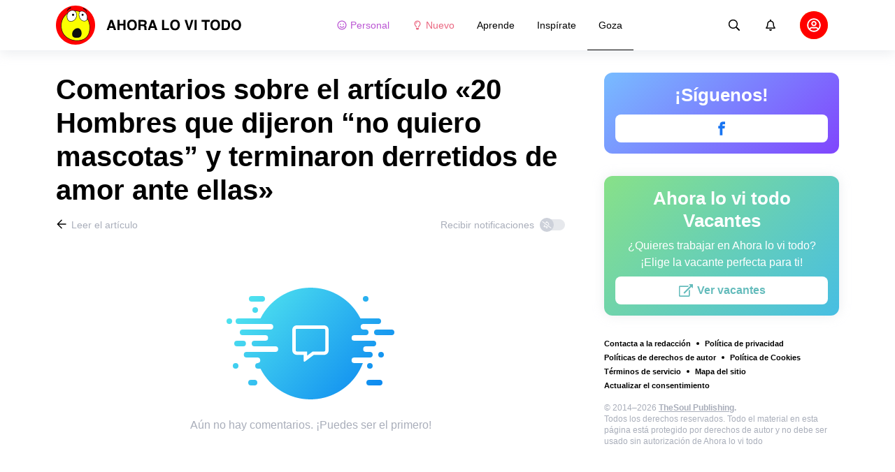

--- FILE ---
content_type: text/html; charset=utf-8
request_url: https://lovitodo.com/goza-mascotas/20-hombres-que-dijeron-no-quiero-mascotas-y-terminaron-derretidos-de-amor-ante-ellas-7481/comments/
body_size: 68116
content:
<!DOCTYPE html>
<html lang="es" dir="ltr">
  <head>
    <meta name="charset" content="utf-8" >
<meta name="referrer" content="always" >
<meta name="referrer" content="unsafe-url" >
<meta name="viewport" content="width=device-width, initial-scale=1, user-scalable=no" >
<meta name="bsi" content="163827467094" >
<meta data-react-helmet="true" property="og:url" content="https://lovitodo.com/goza-mascotas/20-hombres-que-dijeron-no-quiero-mascotas-y-terminaron-derretidos-de-amor-ante-ellas-7481/comments/"/><meta data-react-helmet="true" name="robots" content="max-image-preview:large"/><meta data-react-helmet="true" name="keywords" content="Inspiración, Emoción, Admiración, Historias, Fotos, Creatividad, Creación"/><meta data-react-helmet="true" property="fb:pages" content="101784351536215"/><meta data-react-helmet="true" name="description" content="Deja tus comentarios sobre el artículo «20 Hombres que dijeron “no quiero mascotas” y terminaron derretidos de amor ante ellas» y descubre las opiniones de otros usuarios del sitio web dedicado a todas las cosas interesantes del mundo y a las mejores cualidades de las personas «Ahora lo vi todo»."/>

    <script>
        window.__webpack_public_path__ = 'https://wl-static.cf.tsp.li/wl-frontend/client/dist/desktop/';
    </script>
    <!-- preconnect -->
      <link rel="preconnect" href="https://wl-lovitodo.cf.tsp.li/" />
      <link rel="preconnect" href="https://wl-static.cf.tsp.li/" />
    <!-- preconnect end -->

    <!-- preload -->
    <link rel="preload" as="script" href="https://securepubads.g.doubleclick.net/tag/js/gpt.js" />
<link rel="preload" as="script" href="https://www.google-analytics.com/analytics.js" />
<link rel="preload" as="script" href="https://cdn.cookielaw.org/scripttemplates/otSDKStub.js" />
<link rel="preload" as="script" href="https://cdn.cookielaw.org/consent/tcf.stub.js" />
<link rel="preload" as="script" href="//c.amazon-adsystem.com/aax2/apstag.js" />
<link rel="preload" as="script" href="https://www.googletagmanager.com/gtag/js?id=G-NVNYY43GPZ" />

    <link rel="canonical" href="https://lovitodo.com/goza-mascotas/20-hombres-que-dijeron-no-quiero-mascotas-y-terminaron-derretidos-de-amor-ante-ellas-7481/comments" />
<link data-chunk="main" rel="preload" as="script" href="https://wl-static.cf.tsp.li/wl-frontend/client/dist/store/main-bundle-10410f8d.js">
<link data-chunk="main" rel="preload" as="style" href="https://wl-static.cf.tsp.li/wl-frontend/client/dist/consent/main-bundle-f9b80b01.css">
<link data-chunk="main" rel="preload" as="script" href="https://wl-static.cf.tsp.li/wl-frontend/client/dist/consent/main-bundle-f9b80b01.js">
<link data-chunk="CommentsPage-desktop" rel="preload" as="style" href="https://wl-static.cf.tsp.li/wl-frontend/client/dist/desktop/55375-chunk-9d90a173.css">
<link data-chunk="default-desktop" rel="preload" as="style" href="https://wl-static.cf.tsp.li/wl-frontend/client/dist/desktop/37058-chunk-9d90a173.css">
<link data-chunk="vert" rel="preload" as="style" href="https://wl-static.cf.tsp.li/wl-frontend/client/dist/desktop/61471-chunk-9d90a173.css">
<link data-chunk="main" rel="preload" as="style" href="https://wl-static.cf.tsp.li/wl-frontend/client/dist/desktop/main-bundle-9d90a173.css">
<link data-chunk="main" rel="preload" as="script" href="https://wl-static.cf.tsp.li/wl-frontend/client/dist/desktop/vendor-bundle-9d90a173.js">
<link data-chunk="main" rel="preload" as="script" href="https://wl-static.cf.tsp.li/wl-frontend/client/dist/desktop/main-bundle-9d90a173.js">
<link data-chunk="es-es-data-json" rel="preload" as="script" href="https://wl-static.cf.tsp.li/wl-frontend/client/dist/desktop/es-es-data-json-chunk-9d90a173.js">
<link data-chunk="vert" rel="preload" as="script" href="https://wl-static.cf.tsp.li/wl-frontend/client/dist/desktop/vert-chunk-9d90a173.js">
<link data-chunk="vert-pb-1090" rel="preload" as="script" href="https://wl-static.cf.tsp.li/wl-frontend/client/dist/desktop/vert-pb-1090-chunk-9d90a173.js">
<link data-chunk="default-desktop" rel="preload" as="script" href="https://wl-static.cf.tsp.li/wl-frontend/client/dist/desktop/default-desktop-chunk-9d90a173.js">
<link data-chunk="decorator" rel="preload" as="script" href="https://wl-static.cf.tsp.li/wl-frontend/client/dist/desktop/decorator-chunk-9d90a173.js">
<link data-chunk="CommentsPage-desktop" rel="preload" as="script" href="https://wl-static.cf.tsp.li/wl-frontend/client/dist/desktop/CommentsPage-desktop-chunk-9d90a173.js">
<link ref="alternate" type="application/rss+xml" href="https://lovitodo.com/rss">
    <!-- preload end -->

    <link rel="manifest" href="/manifest.json">
    <title data-react-helmet="true">Comentarios sobre el artículo «20 Hombres que dijeron “no quiero mascotas” y terminaron derretidos de amor ante ellas» / Ahora lo vi todo</title>

    
    <link rel="shortcut icon" href="/favicon.ico" type="image/x-icon">
    <link rel="icon" type="image/png" sizes="16x16" href="/favicons/favicon-16x16.png">
    <link rel="icon" type="image/png" sizes="32x32" href="/favicons/favicon-32x32.png">
    <link rel="icon" type="image/png" sizes="48x48" href="/favicons/favicon-48x48.png">
    <link rel="icon" type="image/png" sizes="48x48" href="/favicons/favicon-48x48.png">
    <link rel="apple-touch-icon" sizes="57x57" href="/favicons/apple-touch-icon-57x57.png">
    <link rel="apple-touch-icon" sizes="60x60" href="/favicons/apple-touch-icon-60x60.png">
    <link rel="apple-touch-icon" sizes="72x72" href="/favicons/apple-touch-icon-72x72.png">
    <link rel="apple-touch-icon" sizes="76x76" href="/favicons/apple-touch-icon-76x76.png">
    <link rel="apple-touch-icon" sizes="114x114" href="/favicons/apple-touch-icon-114x114.png">
    <link rel="apple-touch-icon" sizes="120x120" href="/favicons/apple-touch-icon-120x120.png">
    <link rel="apple-touch-icon" sizes="144x144" href="/favicons/apple-touch-icon-144x144.png">
    <link rel="apple-touch-icon" sizes="152x152" href="/favicons/apple-touch-icon-152x152.png">
    <link rel="apple-touch-icon" sizes="167x167" href="/favicons/apple-touch-icon-167x167.png">
    <link rel="apple-touch-icon" sizes="180x180" href="/favicons/apple-touch-icon-180x180.png">
    <link rel="apple-touch-icon" sizes="1024x1024" href="/favicons/apple-touch-icon-1024x1024.png">  
  

    <link data-chunk="main" rel="stylesheet" href="https://wl-static.cf.tsp.li/wl-frontend/client/dist/consent/main-bundle-f9b80b01.css">
<link data-chunk="main" rel="stylesheet" href="https://wl-static.cf.tsp.li/wl-frontend/client/dist/desktop/main-bundle-9d90a173.css">
<link data-chunk="vert" rel="stylesheet" href="https://wl-static.cf.tsp.li/wl-frontend/client/dist/desktop/61471-chunk-9d90a173.css">
<link data-chunk="default-desktop" rel="stylesheet" href="https://wl-static.cf.tsp.li/wl-frontend/client/dist/desktop/37058-chunk-9d90a173.css">
<link data-chunk="CommentsPage-desktop" rel="stylesheet" href="https://wl-static.cf.tsp.li/wl-frontend/client/dist/desktop/55375-chunk-9d90a173.css">

    
    
    <script type="text/javascript">
      window.googletag = window.googletag || {cmd: []};
    </script>
  
    
    <script type="text/javascript">
    (function initApsTag(a9, a, p) {
      if (a[a9]) return;
      function q(c, r) { a[a9]._Q.push([c, r]); }
  
      a[a9] = {
        init: function() { q('i', arguments); },
        fetchBids: function() { q('f', arguments); },
        setDisplayBids: function() {},
        targetingKeys: function() { return []; },
        _Q: []
      };
    })('apstag', window, document);
    </script>
    
    <script type="text/javascript">
      window.Ya || (window.Ya = {});
      window.yaContextCb = window.yaContextCb || [];
      window.Ya.adfoxCode || (window.Ya.adfoxCode = {});
      window.Ya.adfoxCode.hbCallbacks || (window.Ya.adfoxCode.hbCallbacks = []);
    </script>
  
    
    
    
  

    
  </head>
  <body data-domain="lovitodo.com" data-locale-short="es">
    
    <!-- for facebook embeds -->
    <div id="fb-root"></div>
    
    
  <script type="text/javascript">
  (function () {
    // @todo hack for scroll to element currrect work with initial load
    if (window.location.hash) {
      window.history.scrollRestoration = "manual";
    }
    window.addEventListener("load", function () {
        window.domLoadEventFired = true;
    });
  })();
  </script>
  
  
<div id='root'><div class="e72d443d869118c73f0c"><div class="g-recaptcha" data-size="invisible" data-sitekey="6LfWqp8UAAAAAKJiZWQhihJMebm2_awH0L5AEoxs"></div><header class="cf2ade461366b6e8bbc3" data-test-id="header"><div class="a722d6a11fa19848c511"><a aria-label="logo" data-test-id="brand-logo" class="bb4c5b8a7a368279369d" href="/"><div class="d05ecfe2cfb8cbdeef6d"><img src="https://wl-static.cf.tsp.li/lovitodo/client/svg/logo-desktop-big.svg" width="266" height="56" alt="Ahora lo vi todo"/></div></a><nav class="e65ad9eef1a14c86dd5a" data-test-id="navigation"><a class="d81df668cf9195c1a7ec f483f54ffd77cb63040a" data-test-id="link-personal-feed" href="/personal-feed"><svg class="e7f22bab97553786641d f499a4cbe929520d2f9f e50cb92145789f4c7355"><use href="#SvgSmileFull" xlink:href="#SvgSmileFull"></use></svg>Personal</a><a class="cd71daa3e37ef4ab1307 f483f54ffd77cb63040a" data-test-id="link-new" href="/"><svg class="e7f22bab97553786641d f499a4cbe929520d2f9f e50cb92145789f4c7355"><use href="#SvgLump" xlink:href="#SvgLump"></use></svg>Nuevo</a><div class="eb0d8f12c1e325e3bd04"><div class="c0dfb7b4b10354a6d9fa f483f54ffd77cb63040a f483f54ffd77cb63040a" data-test-id="link-rubric-1">Aprende</div><div class="c0dfb7b4b10354a6d9fa f483f54ffd77cb63040a f483f54ffd77cb63040a" data-test-id="link-rubric-2">Inspírate</div><div class="c0dfb7b4b10354a6d9fa f483f54ffd77cb63040a df00379cefea1edd0223 f483f54ffd77cb63040a" data-test-id="link-rubric-3">Goza</div></div></nav><div class="ea636e60557b7d483f04" data-test-id="search-field"><div class="b1963cb51f58f0c00070"><div class="c8d6297219d23efc9b6b"><div class="ed0cb4102e5d0d5b3d12"></div><div class="babbc961c4f379090434 d64866189849fdc3a9fa" data-test-id="search-icon"><svg class="e0ac1d5b3d988a7a94a1 f499a4cbe929520d2f9f a5effcf37cd85275530e f499a4cbe929520d2f9f a6ff9bc2fd7febbd054c"><use href="#SvgSearch" xlink:href="#SvgSearch"></use></svg></div><div class="a726f45e4b4e66b98ddd"><div class="a31ccabe33a4ea2eedb1 dc2789448a97bda85b27 f32e74145e66fb697664"><input type="text" class="ce8502b0dbfc9d4b2089" placeholder="Buscando en Ahora lo vi todo" aria-label="Buscando en Ahora lo vi todo" data-test-id="input" value=""/></div></div></div></div></div><div class="cae448dccd5f8503311e" data-test-id="notifications-link"><div class="e8019d5a5071c46a3d9e"><div class="d4f150e24d261ece3cd8"><svg class="e0ac1d5b3d988a7a94a1 f499a4cbe929520d2f9f a5effcf37cd85275530e f499a4cbe929520d2f9f"><use href="#SvgNotification" xlink:href="#SvgNotification"></use></svg></div></div></div><div class="afcff73076a4c99a6143" data-test-id="user-menu"><div class="f6fdfc4d0dc10cd47c86"><div class="c2bef147c5b66019f3e9 e5bd1d51f3dde555da2c c2bef147c5b66019f3e9"><div class="placeholder"><div class="b2d9d53d55bf99959bff"><img src="https://wl-static.cf.tsp.li/lovitodo/client/svg/user-unauthorized.svg" class="d8839988e7f30be7cb94" alt="Ahora lo vi todo"/></div></div></div></div></div></div></header><div class="c6fe1ed11b6d5664cfe7"><aside class="bcaeb8b2f04e70f2bf3d"><div class="cbca70299449e1c667c6 aed62af27ad9dd3e8c03" data-test-id="aside-bar"><div class="e4d7871e8251c19c67cc dfa9023f345239d1e023 aed62af27ad9dd3e8c03"><div class="c5fc643dd7d3efd84588" data-test-id="join-us"><div class="d0291d736991c4c839ca" data-test-id="title">¡Síguenos!</div><div class="ed08fdc5e11ab05c48d5"><a href="https://www.facebook.com/Ahora-s%C3%AD-lo-vi-todo-101784351536215" target="_blank" rel="nofollow noopener noreferrer" class="febd6b5144255dd8a33a f74cb7b823a3813e18ae e435d4ba4f403aa6d2f1 d8a39828bdf158602561 e4e1b2ae5349d5371761 e435d4ba4f403aa6d2f1 d8a39828bdf158602561 ac6e607ec58961f1b6c0 e435d4ba4f403aa6d2f1 d8a39828bdf158602561" tabindex="-1" title="Facebook" data-test-id="join-button-facebook"><div class="af48c1a91e84c159d6d7"><div class="icon-field"><div class="e7b1c57f7bfd4ea62aa0"><svg class="c53c017facf16f250282 f499a4cbe929520d2f9f ad5d30a8c274def6207b"><use href="#SvgFb" xlink:href="#SvgFb"></use></svg></div><div class="cc687c31d2bce50f512c"><svg class="c53c017facf16f250282 f499a4cbe929520d2f9f ad5d30a8c274def6207b"><use href="#SvgFb" xlink:href="#SvgFb"></use></svg></div></div><div class="d966b67db37cfa4dfaf8"></div></div></a></div></div></div><div class="dfa9023f345239d1e023 aed62af27ad9dd3e8c03"><div class="abd4cd2c8e1050da5c8b" data-test-id="careers"><div><div class="d36eee77d6008dabe43d" data-test-id="title">Ahora lo vi todo Vacantes</div><div class="bb559e10c9e4af8619be" data-test-id="description">¿Quieres trabajar en Ahora lo vi todo? <br/> ¡Elige la vacante perfecta para ti!</div><div class="b3d6e67d14d60a62d090"><a href="https://www.jointhesoul.com/jobs/" target="_blank" rel="nofollow noopener noreferrer" class="e435d4ba4f403aa6d2f1 d8a39828bdf158602561 ebcd27ee1950e440bb73" tabindex="-1" data-test-id="careers-link"><div class="af48c1a91e84c159d6d7"><div class="icon-field"><div class="e7b1c57f7bfd4ea62aa0"><svg class="f499a4cbe929520d2f9f a0556ae93af152e81190"><use href="#SvgExternal" xlink:href="#SvgExternal"></use></svg></div><div class="cc687c31d2bce50f512c"><svg class="f499a4cbe929520d2f9f a0556ae93af152e81190"><use href="#SvgExternal" xlink:href="#SvgExternal"></use></svg></div></div><div class="d966b67db37cfa4dfaf8"><div class="label">Ver vacantes</div></div></div></a></div></div></div></div><div class="aed62af27ad9dd3e8c03"><div class="f44805724a15eec46284"><ul class="a709903112970f964919"><li class="eeda531373d23e56dcba"><a href="https://www.thesoul-publishing.com/contact" target="blank" class="dd40d7c948c447e28223" data-test-id="menu-link-0">Contacta a la redacción</a></li><li class="eeda531373d23e56dcba"><a class="dd40d7c948c447e28223" data-test-id="menu-link-1" href="/privacy/">Política de privacidad</a></li><li class="eeda531373d23e56dcba"><a class="dd40d7c948c447e28223" data-test-id="menu-link-2" href="/copyrights/">Políticas de derechos de autor</a></li><li class="eeda531373d23e56dcba"><a class="dd40d7c948c447e28223" data-test-id="menu-link-3" href="/cookies/">Política de Cookies</a></li><li class="eeda531373d23e56dcba"><a class="dd40d7c948c447e28223" data-test-id="menu-link-4" href="/tos/">Términos de servicio</a></li><li class="eeda531373d23e56dcba"><a class="dd40d7c948c447e28223" data-test-id="menu-link-5" href="/sitemap/">Mapa del sitio</a></li><li class="eeda531373d23e56dcba"><a href="#" target="blank" class="dd40d7c948c447e28223" data-test-id="menu-link-6">Actualizar el consentimiento</a></li></ul></div></div><div class="cdff5cf89d3bf768c987" data-test-id="copyright"><div class="copyright">© 2014–2026 <b><a href="https://thesoul-publishing.com/" target="_blank" rel="nofollow noopener noreferrer">TheSoul Publishing</a>.</b><br/>Todos los derechos reservados. Todo el material en esta página está protegido por derechos de autor y no debe ser usado sin autorización de Ahora lo vi todo</div></div></div></aside><main class="ba98018b3f2de4397e5c"><article class="ae6b8a925e7933c2aa27" data-test-id="article" itemscope="" itemType="https://schema.org/Article"><div class="cbca70299449e1c667c6 aed62af27ad9dd3e8c03 dc9c234bcfaf5e67ef89 a66ff723184d3e3c66ce"><h1 class="d048ccc10f4818c77eb0" data-test-id="title" itemProp="name">Comentarios sobre el artículo «20 Hombres que dijeron “no quiero mascotas” y terminaron derretidos de amor ante ellas»</h1><div class="e98efbbf5ba173895a52"><div class="a75d40f5d6e6c8422b08"><div class="fa2fd596fef400138593"><a type="ghost" class="ae8cca3506f50fc54d6c eeab1c8ee6928134e037 left a8087fb3b23235efcfda" data-test-id="back-to-article-link" data-google-interstitial="false" href="/goza-mascotas/20-hombres-que-dijeron-no-quiero-mascotas-y-terminaron-derretidos-de-amor-ante-ellas-7481/"><span><svg class="e6c01929e0ddee875a1f"><use href="#SvgArrowBack" xlink:href="#SvgArrowBack"></use></svg></span><span class="b6db1ebe9e0a7e373b93">Leer el artículo</span></a></div><div class="aed62af27ad9dd3e8c03">Recibir notificaciones<div class="a1c330131c25560eec4e aed62af27ad9dd3e8c03"><div class="dcae5f9be8643b0773a1 toggler c37208d0ce82077e27d4 dcae5f9be8643b0773a1" data-test-id="button-toggle"><div class="c2a6d35e38209245b524"><svg class="ff743953dd7deb0071e5"><use href="#SvgBellOff" xlink:href="#SvgBellOff"></use></svg></div></div></div></div></div><div class="a4ab024ac5da3d718302" data-test-id="no-comments-block"><div class="f854bc27dc1d545022d6"><div class="dbe998a29fe68349b05e"><div data-test-id="image" class="dc77d64c235b8ed06ae6 d14a99836edcd68dc169 e1943a10a910e12f38f2 b43c5deead2fdc117d1c"></div><div class="a583cc618f8204bb2895" data-test-id="title"></div></div></div><div class="a9ef5f61eda3a00d428c">Aún no hay comentarios. ¡Puedes ser el primero!</div></div></div><div class="c2334a8526a3ab520c6b"><div class="ab1a7c7e8446c292ec21 aed62af27ad9dd3e8c03 cbca70299449e1c667c6 aed62af27ad9dd3e8c03"><button type="button" class="e435d4ba4f403aa6d2f1 d8a39828bdf158602561" tabindex="-1" data-test-id="authorize-to-comment-button"><div class="af48c1a91e84c159d6d7"><div class="icon-field"><div class="e7b1c57f7bfd4ea62aa0"></div><div class="cc687c31d2bce50f512c"></div></div><div class="d966b67db37cfa4dfaf8"><div class="label">Sign in para agregar un comentario</div></div></div></button></div></div></div><meta itemProp="description" content="Tener mascotas es una gran responsabilidad, y muchas personas no están dispuestas a asumir el riesgo, pero ¿qué sucede cuando se topan con la compañía de un animal y terminan convirtiéndolos en los consentidos de la casa?"/><link rel="image" itemProp="image" href="https://wl-lovitodo.cf.tsp.li/resize/1200x630/jpg/632/976/59f5da5476a570ae2840ec2f6e.jpg"/><meta itemProp="datePublished" content="2022-06-10T18:30:00.000Z"/><meta itemProp="dateModified" content="2022-06-10T18:30:00.000Z"/></article><div></div></main><button type="button" aria-label="up" class="e1e325674744792c769a"><svg class="d0cdf83a037ed7512539"><use href="#SvgArrowUp" xlink:href="#SvgArrowUp"></use></svg></button></div><div class="aeddaf4b5e9c089b0bd8"><div class="ae73dac59922a80bcdc7"><div class="b9f4e7656e293a983fd1 cff6842d5a2c2199597f"><a type="default" class="bbfb44c7b4cabb53dd07 eeab1c8ee6928134e037 left c5027e4ed9605843a7dc" data-google-interstitial="false" href="/"><span class="b6db1ebe9e0a7e373b93">Ahora lo vi todo</span></a><span class="d0ef1dd457c96a8183f8 c5027e4ed9605843a7dc">/</span><a type="default" class="bbfb44c7b4cabb53dd07 eeab1c8ee6928134e037 left c5027e4ed9605843a7dc" data-google-interstitial="false" href="/goza-mascotas/"><span class="b6db1ebe9e0a7e373b93">Mascotas</span></a><span class="d0ef1dd457c96a8183f8 c5027e4ed9605843a7dc">/</span><a type="default" class="bbfb44c7b4cabb53dd07 eeab1c8ee6928134e037 left c5027e4ed9605843a7dc" data-google-interstitial="false" href="/goza-mascotas/20-hombres-que-dijeron-no-quiero-mascotas-y-terminaron-derretidos-de-amor-ante-ellas-7481/"><span class="b6db1ebe9e0a7e373b93">20 Hombres que dijeron “no quiero mascotas” y terminaron derretidos de amor ante ellas</span></a><span class="d0ef1dd457c96a8183f8 c5027e4ed9605843a7dc">/</span><span>Comentarios</span></div></div></div><div class="ae275ed623cde280d6e6" data-test-id="article-bottom-recommended"><div class="c1cc5330397a0e59aa70"><div><div style="position:relative"></div></div></div></div></div></div>

<symbol style="display:none"><svg viewBox="0 0 64 64" xmlns="http://www.w3.org/2000/svg" id="SvgSmileFull"><path d="M32 6C17.637 6 6 17.637 6 32s11.637 26 26 26 26-11.637 26-26S46.363 6 32 6zm0 46.968c-11.564 0-20.968-9.404-20.968-20.968S20.436 11.032 32 11.032 52.968 20.436 52.968 32 43.564 52.968 32 52.968zm-8.387-22.645c1.856 0 3.355-1.5 3.355-3.355 0-1.856-1.5-3.355-3.355-3.355a3.351 3.351 0 0 0-3.355 3.355c0 1.855 1.5 3.355 3.355 3.355zm16.774 0c1.856 0 3.355-1.5 3.355-3.355 0-1.856-1.5-3.355-3.355-3.355a3.351 3.351 0 0 0-3.355 3.355c0 1.855 1.5 3.355 3.355 3.355zm.42 7.61A11.441 11.441 0 0 1 32 42.066c-3.407 0-6.626-1.5-8.806-4.131a2.524 2.524 0 0 0-3.544-.325 2.523 2.523 0 0 0-.325 3.543A16.457 16.457 0 0 0 32 47.086c4.906 0 9.53-2.16 12.675-5.934a2.513 2.513 0 0 0-.325-3.543 2.524 2.524 0 0 0-3.544.325z" fill="currentColor"></path></svg></symbol><symbol style="display:none"><svg viewBox="0 0 64 64" xmlns="http://www.w3.org/2000/svg" id="SvgLump"><path d="M32 14.125c-5.414 0-9.818 4.374-9.818 9.75a1.63 1.63 0 0 0 1.636 1.625 1.63 1.63 0 0 0 1.637-1.625c0-3.585 2.937-6.5 6.545-6.5a1.63 1.63 0 0 0 1.636-1.625A1.63 1.63 0 0 0 32 14.125zm-8.176 38.51c0 .32.095.632.274.898l2.507 3.742a1.64 1.64 0 0 0 1.362.725h8.065c.548 0 1.06-.272 1.362-.725l2.507-3.742c.178-.266.273-.579.274-.898l.005-4.385H23.82l.004 4.385zM32 6c-10.46 0-18 8.427-18 17.875 0 4.507 1.682 8.618 4.455 11.76 1.702 1.928 4.371 5.971 5.361 9.36V45h4.91v-.012a4.775 4.775 0 0 0-.22-1.43c-.572-1.808-2.335-6.578-6.359-11.138a12.908 12.908 0 0 1-3.233-8.546c-.02-7.479 6.103-13 13.086-13 7.218 0 13.09 5.832 13.09 13 0 3.146-1.149 6.18-3.236 8.546-4 4.53-5.77 9.29-6.351 11.117-.15.47-.227.96-.227 1.453V45h4.909v-.005c.99-3.39 3.66-7.433 5.361-9.36A17.714 17.714 0 0 0 50 23.876C50 14.002 41.94 6 32 6z" fill="currentColor"></path></svg></symbol><symbol style="display:none"><svg viewBox="0 0 64 64" xmlns="http://www.w3.org/2000/svg" id="SvgSearch"><path d="m57.642 53.62-12.33-12.329a1.205 1.205 0 0 0-.862-.355h-1.34a21.067 21.067 0 0 0 5.138-13.812C48.248 15.455 38.793 6 27.124 6 15.455 6 6 15.455 6 27.124c0 11.669 9.455 21.124 21.124 21.124 5.281 0 10.105-1.94 13.812-5.139v1.34c0 .326.132.63.355.864l12.33 12.329a1.22 1.22 0 0 0 1.726 0l2.295-2.295a1.22 1.22 0 0 0 0-1.727zM27.124 43.373c-8.978 0-16.25-7.271-16.25-16.249 0-8.978 7.272-16.25 16.25-16.25s16.25 7.272 16.25 16.25-7.272 16.25-16.25 16.25z" fill="currentColor"></path></svg></symbol><symbol style="display:none"><svg viewBox="0 0 64 64" xmlns="http://www.w3.org/2000/svg" id="SvgNotification"><path d="M53.154 42.795c-1.897-2.108-5.448-5.28-5.448-15.67 0-7.891-5.35-14.209-12.565-15.758V9.25C35.14 7.455 33.734 6 32 6s-3.14 1.455-3.14 3.25v2.117c-7.216 1.55-12.566 7.867-12.566 15.758 0 10.39-3.55 13.562-5.448 15.67A3.233 3.233 0 0 0 10 45c.01 1.666 1.275 3.25 3.153 3.25h37.694c1.878 0 3.143-1.584 3.153-3.25a3.232 3.232 0 0 0-.846-2.205zm-36.522.58c2.085-2.84 4.363-7.55 4.374-16.191 0-.02-.006-.039-.006-.059 0-6.283 4.924-11.375 11-11.375s11 5.092 11 11.375c0 .02-.006.039-.006.059.01 8.643 2.29 13.351 4.374 16.191H16.632zM32 58c3.469 0 6.283-2.91 6.283-6.5H25.717c0 3.59 2.814 6.5 6.283 6.5z" fill="currentColor"></path></svg></symbol><symbol style="display:none"><svg viewBox="0 0 64 64" xmlns="http://www.w3.org/2000/svg" id="SvgFb"><path d="M38.37 15.9h6.702V6h-7.878v.036c-9.546.338-11.502 5.703-11.674 11.339h-.02v4.943H19v9.695h6.5V58h9.796V32.013h8.024l1.55-9.695h-9.571v-2.986c0-1.905 1.267-3.432 3.071-3.432z" fill="currentColor" fill-rule="evenodd"></path></svg></symbol><symbol style="display:none"><svg width="24" height="24" fill="none" xmlns="http://www.w3.org/2000/svg" id="SvgExternal"><path d="M17.625 11.502v7.81c0 .932-.756 1.688-1.688 1.688H3.563a1.687 1.687 0 0 1-1.688-1.688V6.938c0-.931.756-1.687 1.688-1.687h11.952c.376 0 .564.454.298.72l-.844.844a.422.422 0 0 1-.298.123H3.773a.21.21 0 0 0-.21.211v11.954a.21.21 0 0 0 .21.21h11.954a.21.21 0 0 0 .21-.21v-6.757c0-.112.045-.219.124-.298l.844-.844a.422.422 0 0 1 .72.299zM21.703 3h-4.78a.422.422 0 0 0-.299.72l1.694 1.695-9.57 9.57a.422.422 0 0 0 0 .596l.796.796a.422.422 0 0 0 .597 0l9.57-9.57L21.404 8.5c.264.264.72.079.72-.298v-4.78A.422.422 0 0 0 21.703 3z" fill="currentColor"></path></svg></symbol><symbol style="display:none"><svg width="16" height="16" fill="none" xmlns="http://www.w3.org/2000/svg" id="SvgArrowBack"><path fill-rule="evenodd" clip-rule="evenodd" d="m8.171 14.397.575-.581a.355.355 0 0 0 0-.499L4.244 8.763h9.908a.35.35 0 0 0 .348-.352v-.822a.35.35 0 0 0-.348-.352H4.244l4.502-4.554a.355.355 0 0 0 0-.499l-.575-.58a.345.345 0 0 0-.492 0L1.602 7.75a.355.355 0 0 0 0 .498l6.077 6.148a.345.345 0 0 0 .492 0z" fill="#000"></path></svg></symbol><symbol style="display:none"><svg width="16" height="16" fill="none" xmlns="http://www.w3.org/2000/svg" id="SvgBellOff"><path fill-rule="evenodd" clip-rule="evenodd" d="m2.231 3.069 12.147 9.13c.14.108.163.305.05.44l-.202.244a.334.334 0 0 1-.457.048L1.622 3.801a.304.304 0 0 1-.05-.44l.203-.244a.334.334 0 0 1 .456-.048zm3.432 4.959c-.14 1.07-.502 1.73-.841 2.16h3.714l1.247.937h-5.68a.638.638 0 0 1-.653-.625.597.597 0 0 1 .175-.424l.065-.067c.382-.388.986-1.003 1.05-2.676l.923.695zM8 4.875c1.257 0 2.275.98 2.275 2.188v.005l-.001.006c0 .329.023.62.057.893l1.209.909c-.17-.432-.292-1.006-.292-1.813 0-1.518-1.106-2.733-2.598-3.031v-.407A.638.638 0 0 0 8 3c-.359 0-.65.28-.65.625v.407a3.382 3.382 0 0 0-1.404.64l.776.582A2.327 2.327 0 0 1 8 4.875zm1.3 6.875C9.3 12.44 8.716 13 8 13c-.717 0-1.3-.56-1.3-1.25h2.6z" fill="currentColor"></path></svg></symbol><symbol style="display:none"><svg viewBox="0 0 64 64" xmlns="http://www.w3.org/2000/svg" id="SvgArrowUp"><path d="m6.412 32.685 2.318 2.298a1.414 1.414 0 0 0 1.988 0l18.168-18.006v39.63A1.4 1.4 0 0 0 30.292 58h3.279a1.4 1.4 0 0 0 1.405-1.393v-39.63l18.169 18.006a1.414 1.414 0 0 0 1.987 0l2.32-2.298a1.384 1.384 0 0 0 0-1.97L32.924 6.408a1.414 1.414 0 0 0-1.987 0L6.412 30.715a1.384 1.384 0 0 0 0 1.97z" fill="currentColor" fill-rule="evenodd"></path></svg></symbol><script>window.SVG_STATE = {"SvgSmileFull":null,"SvgLump":null,"SvgSearch":null,"SvgNotification":null,"SvgFb":null,"SvgExternal":null,"SvgArrowBack":null,"SvgBellOff":null,"SvgArrowUp":null}</script>

<script>
  // <![CDATA[ 
  window.SSR_STATE = {"favorites":{"articles":{"data":{"allFetched":false,"articles":[]},"isFetching":false},"counters":{"data":{},"isFetching":false}},"user":{"data":{"avatar":"","birthday":"","email":"","gender":0,"name":"","settings":{}},"isFetching":false},"votes":{"articleVotes":{"data":{},"isFetching":false},"commentVotes":{"data":{},"isFetching":false},"atomVotes":{"data":{},"isFetching":false}},"settings":{"isFetching":false,"isUpdating":false,"data":{"features":{},"items":[],"isButtonUpVisible":false,"PPID":""}},"@wl/config":{"appTemplate":"default","direction":"ltr","disabledRoutes":["/app"],"brandSpecificRoutes":[],"enableAntiAdBlock":true,"cdnHost":"https://wl-static.cf.tsp.li","project":{"locale":"es","name":"AdMe.ru","host":"lovitodo.com","googleTrackingId":"UA-202557132-1","title":"Ahora lo vi todo – Inspírate y emociónate","titleShort":"Ahora lo vi todo","localeFull":"es_MX","localeDir":"es","meta":{"main":[{"attributes":[{"name":"name","value":"facebook-domain-verification"},{"name":"content","value":"w6i2iiypwx3pcrayydqb41pnhk55zh"}]}]}},"api":{"hostname":"https://wba.lovitodo.com","framesUrl":"https://frame.lovitodo.com","internalHostname":"http://wba-svc-stage-1-prod-php-nginx.wl-backend.svc.cluster.local"},"firebase":{"apiKey":"AIzaSyDqgxLmZN6kYUP52OEQM58rVM4C3it9IHY","authDomain":"thesoul-mobile-applications.firebaseapp.com","databaseURL":"https://thesoul-mobile-applications.firebaseio.com","projectId":"thesoul-mobile-applications","storageBucket":"thesoul-mobile-applications.appspot.com","messagingSenderId":"972168234735","appId":"1:972168234735:web:580f66745ade465797fd1a","measurementId":"G-D3PXSNQHKC"},"copyrightUrl":"https://thesoul-publishing.com/","careersUrl":"https://www.jointhesoul.com/jobs/","notifications":{},"advertisement":{"ampFallback":[{"image":"/genial/client/images/amp-ad-fallback-1.jpg","link":"https://genialapp.onelink.me/nKAR/b493eebc"},{"image":"/genial/client/images/amp-ad-fallback-2.jpg","link":"https://genialapp.onelink.me/nKAR/8d74c8bb"},{"image":"/genial/client/images/amp-ad-fallback-3.jpg","link":"https://genialapp.onelink.me/nKAR/77104d58"},{"image":"/genial/client/images/amp-ad-fallback-4.jpg","link":"https://genialapp.onelink.me/nKAR/7d6c93d5"}],"adsId":"289260fe-980a-5bf1-aac5-0aa58f8f2010","ccTargeting":true,"usePPID":true},"share":{"pinterest":{"icon":"pt","url":"https://www.pinterest.com/pin/create/button/","query":"url={url}&media={image}&description={title}","titleId":"wl.share.button.title.pinterest"},"facebook":{"icon":"fb","url":"https://www.facebook.com/sharer/sharer.php","query":"title={title}&description={description}&u={url}&picture={image}","titleId":"wl.share.button.title.facebook"},"facebookSendDialog":{"icon":"fm","url":"http://www.facebook.com/dialog/send","query":"app_id={appId}&redirect_uri={redirectUri}&link={url}","titleId":"","data":{"appId":"","redirectUri":""}},"facebookMessenger":{"icon":"fm","url":"fb-messenger://share/","query":"link={url}&app_id={appId}","titleId":"","data":{"appId":""}},"twitter":{"icon":"tw","url":"https://twitter.com/share","query":"text={title}&url={url}&counturl={url}&via={account}","data":{"account":""},"titleId":"wl.share.button.title.twitter"},"whatsapp":{"icon":"wa","url":"https://api.whatsapp.com/send","query":"text={title} {url}","titleId":"wl.share.button.title.whatsapp"},"vkontakte":{"icon":"vk","url":"https://vk.com/share.php","query":"url={url}&title={title}&description={description}&image={image}&noparse=true","titleId":"wl.share.button.title.vkontakte"},"odnoklassniki":{"icon":"ok","url":"https://connect.ok.ru/dk","query":"cmd=WidgetSharePreview&st.cmd=WidgetSharePreview&st.hosterId=47126&st._aid=ExternalShareWidget_SharePreview?&st.imageUrl={image}&st.shareUrl={url}","titleId":"wl.share.button.title.odnoklassniki"},"youtube":{"icon":"yt","url":"https://www.youtube.com/","query":"text={title} {url}","titleId":"wl.share.button.title.whatsapp"},"instagram":{"icon":"in","url":"https://www.instagram.com/","query":"text={title} {url}","titleId":"wl.share.button.title.whatsapp"},"telegram":{"icon":"telegram","url":"https://t.me/share/url","query":"url={url}&text={title}","titleId":"wl.share.button.title.telegram"},"dzen":{"icon":"dzen","url":"","query":"","titleId":""}},"article":{"upvotes":true,"comments":false,"favorites":true,"recommendation":true,"views":true},"profile":{"explore":true,"comments":false,"upvotes":true,"bookmarks":false},"sidebar":{"mobileApps":false},"servicePages":{"about":false,"privacy_policy":true,"contacts":false},"abTestingSettings":{"suitesSegmentMax":20},"mainMenu":{"navigation":[{"id":"trending","url":"/trending/","title":"wl.menu.items.trending.title"},{"id":"latest","url":"/latest/","title":"wl.menu.items.latest.title"},{"id":"topics","url":"/topics/","title":"wl.menu.items.topics.title"},{"id":"tags","url":"/tags/","title":"wl.menu.items.tags.title"}],"common":[{"id":"personal-feed","url":"/personal-feed","title":"abtest_feed_cta_tab_label","icon":"smile-full"},{"id":"new","url":"/","title":"wl.header.tabs.new","icon":"lump"},{"id":"popular","url":"/popular/","title":"wl.header.tabs.popular","icon":"bolt"}]},"menuLinks":{"desktop":{"navigation":[[{"title":"wl.contact-us","url":"https://www.thesoul-publishing.com/contact"},{"title":"wl.authorization.form.action.privacy-policy","url":"/privacy/"},{"title":"wl.authorization.form.action.copyright-policy","url":"/copyrights/"},{"title":"wl.authorization.form.action.cookies-policy","url":"/cookies/"},{"title":"wl.registration.form.info.terms-of-service.title","url":"/tos/"},{"title":"wl.sitemap.sitemap","url":"/sitemap/"}]],"sidebar":[[{"title":"wl.contact-us","url":"https://www.thesoul-publishing.com/contact"},{"title":"wl.authorization.form.action.privacy-policy","url":"/privacy/"},{"title":"wl.authorization.form.action.copyright-policy","url":"/copyrights/"},{"title":"wl.authorization.form.action.cookies-policy","url":"/cookies/"},{"title":"wl.registration.form.info.terms-of-service.title","url":"/tos/"},{"title":"wl.sitemap.sitemap","url":"/sitemap/"}]]},"mobile":[[{"title":"wl.authorization.form.action.privacy-policy","url":"/privacy/"},{"title":"wl.authorization.form.action.copyright-policy","url":"/copyrights/"},{"title":"wl.authorization.form.action.cookies-policy","url":"/cookies/"},{"title":"wl.registration.form.info.terms-of-service.title","url":"/tos/"},{"title":"wl.sitemap.sitemap","url":"/sitemap/"}],[{"title":"wl.contact-us","url":"https://www.thesoul-publishing.com/contact"}]],"sitemap":{"policies":[{"title":"wl.authorization.form.action.privacy-policy","url":"/privacy/"},{"title":"wl.authorization.form.action.copyright-policy","url":"/copyrights/"},{"title":"wl.authorization.form.action.cookies-policy","url":"/cookies/"},{"title":"wl.registration.form.info.terms-of-service.title","url":"/tos/"}],"about":[{"title":"wl.contact-us","url":"https://www.thesoul-publishing.com/contact"}]}},"auth":{"google":{"clientId":"972168234735-q8soucgol4godgs561iqnukbrt6ca3dr.apps.googleusercontent.com","scope":[],"enable":true},"facebook":{"clientId":"779670419396495","scope":["email"],"enable":true}},"social":{"pages":[{"id":"facebook","title":"Facebook","url":"https://www.facebook.com/Ahora-s%C3%AD-lo-vi-todo-101784351536215"}]},"apps":{"android":{"deepLinkTemplate":"{fallback}","appLinkCTA":"https://play.google.com/store/apps/details?id=com.genial.android&referrer=utm_source%3Dlovitodo_web%26utm_medium%3Dlovitodo_CTA_useapp%26utm_content%3Dgenial_appinstall%26utm_campaign%3DfixedCTA_appinstall_lovitodo"},"ios":{"appID":"[\"LF86YYCGA9.com.genial\", \"5Y7YGYY2CJ.com.genial\"]","appLinkCTA":"https://click.google-analytics.com/redirect?tid=UA-75817819-1&url=https%3A%2F%2Fitunes.apple.com%2Fus%2Fapp%2Fmy-app%2Fid1088327126&aid=com.genial&idfa=%{idfa}&cs=lovitodo_web&cm=lovitodo_CTA_useapp&cn=fixedCTA_appinstall_lovitodo&cc=genial_appinstall"}},"metaTags":{"commentsDescription":"wl.comments.page_description_NISE"},"infiniteScroll":false,"brandingName":"lovitodo","brandingHost":"lovitodo.com","brandingGroup":"NISE","images":{"logoBig":{"url":"/lovitodo/client/files/logo.jpg","size":{"width":266,"height":56}},"logoSvg":{"url":"/lovitodo/client/files/logo.svg","size":{"width":266,"height":56}},"logo":{"url":"/lovitodo/client/svg/logo-desktop-big.svg","size":{"width":266,"height":56}},"smallLogo":"/lovitodo/client/svg/logo.svg","logoMobile":{"url":"/lovitodo/client/svg/logo-mobile-new.svg","size":{"width":133,"height":32}},"userUnauthorized":"/lovitodo/client/svg/user-unauthorized.svg","userDefaultAvatar":"/avatars/icons_wl/8.png","share":{"url":"/lovitodo/client/images/share.jpg","size":{"width":672,"height":354}}},"sharingBlocks":{"buttons":{"desktopTopBottom":[{"shareId":"facebook"},{"titleId":"wl.share.button.title.facebook","shareId":"facebookSendDialog"},{"shareId":"pinterest"}],"mobile":[{"titleId":"wl.share.button.title.short.facebook","shareId":"facebook"},{"titleId":"wl.share.button.title.short.whatsapp","shareId":"whatsapp"},{"titleId":"wl.share.button.title.short.twitter","shareId":"twitter"},{"titleId":"wl.share.button.title.short.pinterest","shareId":"pinterest"},{"titleId":"wl.share.button.title.short.telegram","shareId":"telegram"},{"titleId":"wl.share.button.title.copy-link","shareId":"copyLink"}],"common":[{"shareId":"facebook"},{"shareId":"whatsapp"},{"titleId":"wl.share.button.title.facebook","shareId":"facebookSendDialog"},{"shareId":"pinterest"},{"shareId":"telegram"},{"titleId":"wl.share.button.title.copy-link","shareId":"copyLink"}],"imageDesktop":[{"shareId":"facebook"},{"shareId":"whatsapp"},{"shareId":"twitter"},{"shareId":"pinterest"},{"titleId":"wl.share.button.title.facebook","shareId":"facebookSendDialog"},{"shareId":"telegram"},{"titleId":"wl.share.button.title.copy-link","shareId":"copyLink"}],"imageMobile":[{"shareId":"facebook"},{"shareId":"whatsapp"},{"shareId":"twitter"},{"shareId":"pinterest"},{"titleId":"wl.share.button.title.short.facebook","shareId":"facebookMessenger"},{"shareId":"telegram"},{"titleId":"wl.share.button.title.copy-link","shareId":"copyLink"}]}},"env":{"WL_ANALYTICS_URL":"https://wl-analytics.tsp.li","WL_AMAZON_GATEWAY_URL":"https://wl-amazon-gateway.tsp.li"},"countryCode":"CA","brandConfig":{"settings":{"project":{"id":0,"name":"Ahora lo vi todo","host":"lovitodo.com","locale":"es","localeFull":"es_MX","title":"Ahora lo vi todo – Inspírate y emociónate","titleShort":"Ahora lo vi todo","uuid":"289260fe-980a-5bf1-aac5-0aa58f8f2010"},"meta":[{"attributes":[{"name":"name","value":"description"},{"name":"content","value":"Este es el lugar donde podrás encontrar las historias, las fotos y las cosas más poderosas, emotivas e inspiradoras sobre la vida en sus mejores manifestaciones. En “Ahora lo vi todo” compartimos contigo lo que más nos inspira. Ríete, emociónate, aprende y empieza a crear con nosotros."}]},{"attributes":[{"name":"name","value":"keywords"},{"name":"content","value":"Inspiración, Emoción, Admiración, Historias, Fotos, Creatividad, Creación"}]},{"attributes":[{"name":"property","value":"fb:pages"},{"name":"content","value":"101784351536215"}]}],"appLinks":[],"analytics":{"googleTrackingId":"UA-202557132-1","googleMeasurementId":"G-NVNYY43GPZ","fireBaseSenderId":"972168234735","googleTrackingAmpId":"UA-202557132-4","googleSearchKey":"81ee41dbfde61812f"},"rubrics":{"menu":[{"group":{"id":1,"title":"Aprende"},"rubrics":[{"id":1,"title":"Inventos","title_short":"Inventos","path":"aprende-inventos","group_id":1,"description":"","shortDescription":"","icon":"","deprecated":false},{"id":2,"title":"Planeta","title_short":"Planeta","path":"aprende-planeta","group_id":1,"description":"","shortDescription":"","icon":"","deprecated":false},{"id":3,"title":"Hazlo simple","title_short":"Hazlo simple","path":"aprende-hazlo-simple","group_id":1,"description":"","shortDescription":"","icon":"","deprecated":false},{"id":4,"title":"Vida saludable","title_short":"Vida saludable","path":"aprende-vida-saludable","group_id":1,"description":"","shortDescription":"","icon":"","deprecated":false},{"id":5,"title":"Datos curiosos","title_short":"Datos curiosos","path":"aprende-datos-curiosos","group_id":1,"description":"","shortDescription":"","icon":"","deprecated":false},{"id":6,"title":"Historias","title_short":"Historias","path":"aprende-historias","group_id":1,"description":"","shortDescription":"","icon":"","deprecated":false}]},{"group":{"id":2,"title":"Inspírate"},"rubrics":[{"id":7,"title":"Decoración y diseño","title_short":"Decoración y diseño","path":"inspirate-decoracion-y-diseno","group_id":2,"description":"","shortDescription":"","icon":"","deprecated":false},{"id":8,"title":"Hogar genial","title_short":"Hogar genial","path":"inspirate-hogar-genial","group_id":2,"description":"","shortDescription":"","icon":"","deprecated":false},{"id":9,"title":"Estilo","title_short":"Estilo","path":"inspirate-estilo","group_id":2,"description":"","shortDescription":"","icon":"","deprecated":false},{"id":10,"title":"Relaciones","title_short":"Relaciones","path":"inspirate-relaciones","group_id":2,"description":"","shortDescription":"","icon":"","deprecated":false},{"id":11,"title":"Personas","title_short":"Personas","path":"inspirate-personas","group_id":2,"description":"","shortDescription":"","icon":"","deprecated":false},{"id":12,"title":"Psicología","title_short":"Psicología","path":"inspirate-psicologia","group_id":2,"description":"","shortDescription":"","icon":"","deprecated":false}]},{"group":{"id":3,"title":"Goza"},"rubrics":[{"id":13,"title":"Mascotas","title_short":"Mascotas","path":"goza-mascotas","group_id":3,"description":"","shortDescription":"","icon":"","deprecated":false},{"id":14,"title":"Cómics","title_short":"Cómics","path":"goza-comics","group_id":3,"description":"","shortDescription":"","icon":"","deprecated":false},{"id":15,"title":"Espectáculo","title_short":"Espectáculo","path":"goza-espectaculo","group_id":3,"description":"","shortDescription":"","icon":"","deprecated":false},{"id":16,"title":"Fotos","title_short":"Fotos","path":"goza-fotos","group_id":3,"description":"","shortDescription":"","icon":"","deprecated":false},{"id":17,"title":"Retos","title_short":"Retos","path":"goza-retos","group_id":3,"description":"","shortDescription":"","icon":"","deprecated":false},{"id":18,"title":"Humor y risa","title_short":"Humor y risa","path":"goza-humor-y-risa","group_id":3,"description":"","shortDescription":"","icon":"","deprecated":false}]}],"jobs":[]},"advertisement":{"adUnit":{"d-recs-1":{"name":"/21702212373/d-recs-1","delay":0,"sizes":[[970,90],[1000,250],[728,90],[750,200],[980,120],[750,100],[970,250]],"levels":[{"name":"first","prebid":{"bids":[{"bidder":"sparteo","params":{"networkId":"2916495e-6b62-4c9b-a6ed-96e3a24bc4f7"}},{"bidder":"unruly","params":{"siteId":282824}}],"mediaTypes":{"banner":{"sizes":[[970,90],[970,90],[950,90],[980,90],[990,90],[728,90],[960,90]]}}},"timeout":2000}],"native":false,"viewportPreload":1.5,"autoRefreshDelayMs":0,"loadOnceIfInfiniteScroll":false},"d-recs-2":{"name":"/21702212373/d-recs-2","delay":0,"sizes":[[970,90],[1000,250],[728,90],[750,200],[980,120],[750,100],[970,250]],"levels":[{"name":"first","prebid":{"bids":[{"bidder":"sparteo","params":{"networkId":"2916495e-6b62-4c9b-a6ed-96e3a24bc4f7"}},{"bidder":"unruly","params":{"siteId":282824}}],"mediaTypes":{"banner":{"sizes":[[970,90],[970,90],[950,90],[980,90],[990,90],[728,90],[960,90]]}}},"timeout":2000}],"native":false,"viewportPreload":1.5,"autoRefreshDelayMs":0,"loadOnceIfInfiniteScroll":false},"d-recs-3":{"name":"/21702212373/d-recs-3","delay":0,"sizes":[[970,90],[1000,250],[728,90],[750,200],[980,120],[750,100],[970,250]],"levels":[{"name":"first","amazon":{"sizes":[[970,250],[970,90],[728,90]]},"prebid":{"bids":[{"bidder":"sparteo","params":{"networkId":"2916495e-6b62-4c9b-a6ed-96e3a24bc4f7"}},{"bidder":"unruly","params":{"siteId":282824}}],"mediaTypes":{"banner":{"sizes":[[970,90],[970,90],[950,90],[980,90],[990,90],[728,90],[960,90]]}}},"timeout":2000}],"native":false,"viewportPreload":1.5,"autoRefreshDelayMs":0,"loadOnceIfInfiniteScroll":false},"d-recs-4":{"name":"/21702212373/d-recs-4","delay":0,"sizes":[[970,90],[1000,250],[728,90],[750,200],[980,120],[750,100],[970,250]],"levels":[{"name":"first","prebid":{"bids":[{"bidder":"sparteo","params":{"networkId":"2916495e-6b62-4c9b-a6ed-96e3a24bc4f7"}},{"bidder":"unruly","params":{"siteId":282824}}],"mediaTypes":{"banner":{"sizes":[[970,90],[970,90],[950,90],[980,90],[990,90],[728,90],[960,90]]}}},"timeout":2000}],"native":false,"viewportPreload":1.5,"autoRefreshDelayMs":0,"loadOnceIfInfiniteScroll":false},"m-bottom":{"name":"/21702212373/m-bottom","delay":0,"sizes":[[320,50],[300,250],[300,100],[336,280],"fluid",[300,300],[300,50]],"levels":[{"name":"first","amazon":{"sizes":[[300,250],[320,50]]},"prebid":{"bids":[{"bidder":"sparteo","params":{"networkId":"2916495e-6b62-4c9b-a6ed-96e3a24bc4f7"}},{"bidder":"unruly","params":{"siteId":282824}}],"sizes":[[300,50],[300,100],[336,280],[320,50],[300,250],[300,300]],"mediaTypes":{"banner":{"sizes":[[320,50],[300,100],[336,280],[300,250],[300,300],[300,50]]}}},"timeout":2000}],"native":false,"viewportPreload":1.5,"autoRefreshDelayMs":0,"loadOnceIfInfiniteScroll":false},"m-recs-1":{"name":"/21702212373/m-recs-1","delay":0,"sizes":[[320,70],[320,50],[300,250],[300,100],[336,280],[320,250],[320,320],"fluid",[320,100],[300,70],[300,300],[300,50]],"levels":[{"name":"first","amazon":{"sizes":[[300,250],[320,50]]},"prebid":{"bids":[{"bidder":"sparteo","params":{"networkId":"2916495e-6b62-4c9b-a6ed-96e3a24bc4f7"}},{"bidder":"unruly","params":{"siteId":282824}}],"mediaTypes":{"banner":{"sizes":[[320,50],[300,100],[320,250],[336,280],[300,250],[300,300],[300,50],[320,320]]}}},"timeout":2000}],"native":false,"viewportPreload":1.5,"autoRefreshDelayMs":0,"loadOnceIfInfiniteScroll":false},"m-recs-2":{"name":"/21702212373/m-recs-2","delay":0,"sizes":[[320,70],[320,50],[300,250],[300,100],[336,280],[320,250],[320,320],"fluid",[320,100],[300,70],[300,300],[300,50]],"levels":[{"name":"first","amazon":{"sizes":[[300,250],[320,50]]},"prebid":{"bids":[{"bidder":"sparteo","params":{"networkId":"2916495e-6b62-4c9b-a6ed-96e3a24bc4f7"}},{"bidder":"unruly","params":{"siteId":282824}}],"mediaTypes":{"banner":{"sizes":[[320,50],[300,100],[320,250],[336,280],[300,250],[300,300],[300,50],[320,320]]}}},"timeout":2000}],"native":false,"viewportPreload":1.5,"autoRefreshDelayMs":0,"loadOnceIfInfiniteScroll":false},"m-recs-3":{"name":"/21702212373/m-recs-3","delay":0,"sizes":[[320,70],[320,50],[300,250],[300,100],[336,280],[320,250],[320,320],"fluid",[320,100],[300,70],[300,300],[300,50]],"levels":[{"name":"first","amazon":{"sizes":[[300,250],[320,50]]},"prebid":{"bids":[{"bidder":"sparteo","params":{"networkId":"2916495e-6b62-4c9b-a6ed-96e3a24bc4f7"}},{"bidder":"unruly","params":{"siteId":282824}}],"mediaTypes":{"banner":{"sizes":[[320,50],[300,100],[320,250],[336,280],[300,250],[300,300],[300,50],[320,320]]}}},"timeout":2000}],"native":false,"viewportPreload":1.5,"autoRefreshDelayMs":0,"loadOnceIfInfiniteScroll":false},"m-recs-4":{"name":"/21702212373/m-recs-4","delay":0,"sizes":[[320,70],[320,50],[300,250],[300,100],[336,280],[320,250],[320,320],"fluid",[320,100],[300,70],[300,300],[300,50]],"levels":[{"name":"first","amazon":{"sizes":[[300,250],[320,50]]},"prebid":{"bids":[{"bidder":"sparteo","params":{"networkId":"2916495e-6b62-4c9b-a6ed-96e3a24bc4f7"}},{"bidder":"unruly","params":{"siteId":282824}}],"mediaTypes":{"banner":{"sizes":[[320,50],[300,100],[320,250],[336,280],[300,250],[300,300],[300,50],[320,320]]}}},"timeout":2000}],"native":false,"viewportPreload":1.5,"autoRefreshDelayMs":0,"loadOnceIfInfiniteScroll":false},"m-recs-5":{"name":"/21702212373/m-recs-5","delay":0,"sizes":[[320,50],[300,250],[300,100],[336,280],[320,250],"fluid",[300,300],[300,50]],"levels":[{"name":"first","amazon":{"sizes":[[300,250],[320,50]]},"prebid":{"bids":[{"bidder":"sparteo","params":{"networkId":"2916495e-6b62-4c9b-a6ed-96e3a24bc4f7"}},{"bidder":"unruly","params":{"siteId":282824}}],"mediaTypes":{"banner":{"sizes":[[320,50],[300,100],[320,250],[336,280],[300,250],[300,300],[300,50],[320,320]]}}},"timeout":2000}],"native":false,"viewportPreload":1.5,"autoRefreshDelayMs":0,"loadOnceIfInfiniteScroll":false},"m-recs-6":{"name":"/21702212373/m-recs-6","delay":0,"sizes":[[320,50],[300,250],[300,100],[336,280],[320,250],"fluid",[300,300],[300,50]],"levels":[{"name":"first","amazon":{"sizes":[[300,250],[320,50]]},"prebid":{"bids":[{"bidder":"sparteo","params":{"networkId":"2916495e-6b62-4c9b-a6ed-96e3a24bc4f7"}},{"bidder":"unruly","params":{"siteId":282824}}],"mediaTypes":{"banner":{"sizes":[[320,50],[300,100],[320,250],[336,280],[300,250],[300,300],[300,50],[320,320]]}}},"timeout":2000}],"native":false,"viewportPreload":1.5,"autoRefreshDelayMs":0,"loadOnceIfInfiniteScroll":false},"m-recs-7":{"name":"/21702212373/m-recs-7","delay":0,"sizes":[[320,50],[300,250],[300,100],[336,280],[320,250],"fluid",[300,300],[300,50]],"levels":[{"name":"first","amazon":{"sizes":[[300,250],[320,50]]},"prebid":{"bids":[{"bidder":"sparteo","params":{"networkId":"2916495e-6b62-4c9b-a6ed-96e3a24bc4f7"}},{"bidder":"unruly","params":{"siteId":282824}}],"mediaTypes":{"banner":{"sizes":[[320,50],[300,100],[320,250],[336,280],[300,250],[300,300],[300,50],[320,320]]}}},"timeout":2000}],"native":false,"viewportPreload":1.5,"autoRefreshDelayMs":0,"loadOnceIfInfiniteScroll":false},"m-recs-8":{"name":"/21702212373/m-recs-8","delay":0,"sizes":[[320,50],[300,250],[300,100],[336,280],[320,250],"fluid",[300,300],[300,50]],"levels":[{"name":"first","amazon":{"sizes":[[300,250],[320,50]]},"prebid":{"bids":[{"bidder":"sparteo","params":{"networkId":"2916495e-6b62-4c9b-a6ed-96e3a24bc4f7"}},{"bidder":"unruly","params":{"siteId":282824}}],"mediaTypes":{"banner":{"sizes":[[320,50],[300,100],[320,250],[336,280],[300,250],[300,300],[300,50],[320,320]]}}},"timeout":2000}],"native":false,"viewportPreload":1.5,"autoRefreshDelayMs":0,"loadOnceIfInfiniteScroll":false},"m-recs-9":{"name":"/21702212373/m-recs-9","delay":0,"sizes":[[320,50],[300,250],[300,100],[336,280],[320,250],"fluid",[300,300],[300,50]],"levels":[{"name":"first","amazon":{"sizes":[[300,250],[320,50]]},"prebid":{"bids":[{"bidder":"sparteo","params":{"networkId":"2916495e-6b62-4c9b-a6ed-96e3a24bc4f7"}},{"bidder":"unruly","params":{"siteId":282824}}],"mediaTypes":{"banner":{"sizes":[[320,50],[300,100],[320,250],[336,280],[300,250],[300,300],[300,50],[320,320]]}}},"timeout":2000}],"native":false,"viewportPreload":1.5,"autoRefreshDelayMs":0,"loadOnceIfInfiniteScroll":false},"t-recs-1":{"name":"/21702212373/t-recs-1","delay":0,"sizes":[[970,90],[728,90],[750,200],[970,250]],"levels":[{"name":"first","prebid":{"bids":[{"bidder":"sparteo","params":{"networkId":"2916495e-6b62-4c9b-a6ed-96e3a24bc4f7"}},{"bidder":"unruly","params":{"siteId":282824}}],"mediaTypes":{"banner":{"sizes":[[970,90],[970,90],[950,90],[980,90],[980,120],[728,90],[960,90]]}}},"timeout":2000}],"native":false,"viewportPreload":1.5,"autoRefreshDelayMs":0,"loadOnceIfInfiniteScroll":false},"t-recs-2":{"name":"/21702212373/t-recs-2","delay":0,"sizes":[[970,90],[728,90],[750,200],[970,250]],"levels":[{"name":"first","prebid":{"bids":[{"bidder":"sparteo","params":{"networkId":"2916495e-6b62-4c9b-a6ed-96e3a24bc4f7"}},{"bidder":"unruly","params":{"siteId":282824}}],"mediaTypes":{"banner":{"sizes":[[970,90],[970,90],[950,90],[980,90],[990,90],[728,90],[960,90]]}}},"timeout":2000}],"native":false,"viewportPreload":1.5,"autoRefreshDelayMs":0,"loadOnceIfInfiniteScroll":false},"t-recs-3":{"name":"/21702212373/t-recs-3","delay":0,"sizes":[[970,90],[728,90],[750,200],[970,250]],"levels":[{"name":"first","prebid":{"bids":[{"bidder":"sparteo","params":{"networkId":"2916495e-6b62-4c9b-a6ed-96e3a24bc4f7"}},{"bidder":"unruly","params":{"siteId":282824}}],"mediaTypes":{"banner":{"sizes":[[970,90],[970,90],[950,90],[728,90],[960,90]]}}},"timeout":2000}],"native":false,"viewportPreload":1.5,"autoRefreshDelayMs":0,"loadOnceIfInfiniteScroll":false},"t-recs-4":{"name":"/21702212373/t-recs-4","delay":0,"sizes":[[970,90],[728,90],[750,200],[970,250]],"levels":[{"name":"first","prebid":{"bids":[{"bidder":"sparteo","params":{"networkId":"2916495e-6b62-4c9b-a6ed-96e3a24bc4f7"}},{"bidder":"unruly","params":{"siteId":282824}}],"mediaTypes":{"banner":{"sizes":[[970,90],[970,90],[950,90],[728,90],[960,90]]}}},"timeout":2000}],"native":false,"viewportPreload":1.5,"autoRefreshDelayMs":0,"loadOnceIfInfiniteScroll":false},"d-bottom-l":{"name":"/21702212373/d-bottom-l","delay":0,"sizes":[[300,250],[336,280],[320,250],[320,320],[300,300]],"levels":[{"name":"first","amazon":{"sizes":[[300,250]]},"prebid":{"bids":[{"bidder":"sparteo","params":{"networkId":"2916495e-6b62-4c9b-a6ed-96e3a24bc4f7"}},{"bidder":"unruly","params":{"siteId":282824}}],"sizes":[[320,320],[320,250],[336,280],[300,250],[300,300]],"mediaTypes":{"banner":{"sizes":[[320,250],[336,280],[300,250],[300,300],[320,320]]}}},"timeout":2000}],"native":false,"viewportPreload":1.5,"autoRefreshDelayMs":0,"loadOnceIfInfiniteScroll":false},"d-bottom-r":{"name":"/21702212373/d-bottom-r","delay":0,"sizes":[[300,250],[336,280],[320,250],[320,320],[300,300]],"levels":[{"name":"first","amazon":{"sizes":[[300,250]]},"prebid":{"bids":[{"bidder":"sparteo","params":{"networkId":"2916495e-6b62-4c9b-a6ed-96e3a24bc4f7"}},{"bidder":"unruly","params":{"siteId":282824}}],"sizes":[[320,320],[320,250],[336,280],[300,250],[300,300]],"mediaTypes":{"banner":{"sizes":[[320,250],[336,280],[300,250],[300,300],[320,320]]}}},"timeout":2000}],"native":false,"viewportPreload":1.5,"autoRefreshDelayMs":0,"loadOnceIfInfiniteScroll":false},"d-inread-3":{"name":"/21702212373/d-inread-3","delay":0,"sizes":[[728,90],[300,250],[336,280],[320,250],[320,320],[650,300],"fluid",[1,1],[650,100],[640,360],[640,480],[300,300],[650,200],[600,400],[650,150]],"levels":[{"name":"first","amazon":{"sizes":[[300,250],[300,300]]},"prebid":{"bids":[{"bidder":"sparteo","params":{"networkId":"2916495e-6b62-4c9b-a6ed-96e3a24bc4f7"}},{"bidder":"unruly","params":{"siteId":282825}}],"sizes":[[640,360]],"mediaTypes":{"video":{"api":[5,3,4,2,1],"context":"outstream","playerSize":[640,360],"viewdeosDX":{"aid":["703820"]},"maxduration":60}}},"timeout":2000}],"native":false,"viewportPreload":2,"autoRefreshDelayMs":0,"loadOnceIfInfiniteScroll":true},"m-inread-1":{"name":"/21702212373/m-inread-1","delay":0,"sizes":[[320,70],[320,50],[300,250],[300,100],[336,280],[320,250],[320,320],"fluid",[320,100],[300,70],[300,300],[300,50]],"levels":[{"name":"first","amazon":{"sizes":[[300,250],[320,50]]},"prebid":{"bids":[{"bidder":"sparteo","params":{"networkId":"2916495e-6b62-4c9b-a6ed-96e3a24bc4f7"}},{"bidder":"unruly","params":{"siteId":282824}}],"sizes":[[300,50],[336,280],[300,250]],"mediaTypes":{"banner":{"sizes":[[320,70],[320,50],[320,250],[336,280],[300,250],[300,300],[300,50],[300,70]]}}},"timeout":2000}],"native":false,"viewportPreload":1.5,"autoRefreshDelayMs":0,"loadOnceIfInfiniteScroll":false},"m-inread-2":{"name":"/21702212373/m-inread-2","delay":0,"sizes":[[320,70],[320,50],[300,250],[300,100],[336,280],[320,250],[300,600],[320,320],"fluid",[320,100],[300,169],[300,70],[300,300],[300,50]],"levels":[{"name":"first","amazon":{"sizes":[[300,250],[320,50]]},"prebid":{"bids":[{"bidder":"sparteo","params":{"networkId":"2916495e-6b62-4c9b-a6ed-96e3a24bc4f7"}},{"bidder":"unruly","params":{"siteId":282824}}],"sizes":[[300,50],[300,100],[336,280],[320,50],[300,250],[300,300]],"mediaTypes":{"banner":{"sizes":[[320,50],[300,100],[336,280],[300,250],[300,300],[300,50]]}}},"timeout":2000}],"native":false,"viewportPreload":1.5,"autoRefreshDelayMs":0,"loadOnceIfInfiniteScroll":false},"m-inread-3":{"name":"/21702212373/m-inread-3","delay":0,"sizes":[[320,70],[320,50],[300,250],[300,100],[336,280],[320,250],[320,320],[320,100],[300,169],[300,70],[1,1],[300,300],[300,50]],"levels":[{"name":"first","amazon":{"sizes":[[300,250],[320,50]]},"prebid":{"bids":[{"bidder":"sparteo","params":{"networkId":"2916495e-6b62-4c9b-a6ed-96e3a24bc4f7"}},{"bidder":"unruly","params":{"siteId":282825}}],"sizes":[[300,50],[300,100],[336,280],[320,50],[300,250],[300,300]],"mediaTypes":{"banner":{"sizes":[[320,50],[300,100],[336,280],[300,250],[300,300],[300,50]]}}},"timeout":2000}],"native":false,"viewportPreload":2,"autoRefreshDelayMs":0,"loadOnceIfInfiniteScroll":true},"m-inread-4":{"name":"/21702212373/m-inread-4","delay":0,"sizes":[[320,70],[320,50],[300,250],[300,100],[336,280],[320,250],[320,320],[320,100],[300,70],[1,1],[300,300],[300,50]],"levels":[{"name":"first","amazon":{"sizes":[[300,250],[320,50]]},"prebid":{"bids":[{"bidder":"sparteo","params":{"networkId":"2916495e-6b62-4c9b-a6ed-96e3a24bc4f7"}},{"bidder":"unruly","params":{"siteId":282824}}],"sizes":[[300,50],[300,100],[336,280],[320,50],[300,250],[300,300]],"mediaTypes":{"banner":{"sizes":[[320,50],[300,100],[336,280],[300,250],[300,300],[300,50]]}}},"timeout":2000}],"native":false,"viewportPreload":1.5,"autoRefreshDelayMs":0,"loadOnceIfInfiniteScroll":false},"m-inread-5":{"name":"/21702212373/m-inread-5","delay":0,"sizes":[[320,70],[320,50],[300,250],[300,100],[336,280],[320,250],[320,320],[320,100],[300,70],[300,300],[300,50]],"levels":[{"name":"first","amazon":{"sizes":[[300,250],[320,50]]},"prebid":{"bids":[{"bidder":"sparteo","params":{"networkId":"2916495e-6b62-4c9b-a6ed-96e3a24bc4f7"}},{"bidder":"unruly","params":{"siteId":282824}}],"sizes":[[300,50],[300,100],[336,280],[320,50],[300,250],[300,300]],"mediaTypes":{"banner":{"sizes":[[320,50],[300,100],[336,280],[300,250],[300,300],[300,50]]}}},"timeout":2000}],"native":false,"viewportPreload":1.5,"autoRefreshDelayMs":0,"loadOnceIfInfiniteScroll":false},"m-inread-6":{"name":"/21702212373/m-inread-6","delay":0,"sizes":[[320,70],[320,50],[300,250],[300,100],[336,280],[320,250],[320,320],[320,100],[300,70],[300,300],[300,50]],"levels":[{"name":"first","amazon":{"sizes":[[300,250],[320,50]]},"prebid":{"bids":[{"bidder":"sparteo","params":{"networkId":"2916495e-6b62-4c9b-a6ed-96e3a24bc4f7"}},{"bidder":"unruly","params":{"siteId":282824}}],"sizes":[[300,50],[300,100],[336,280],[320,50],[300,250],[300,300]],"mediaTypes":{"banner":{"sizes":[[320,50],[300,100],[336,280],[300,250],[300,300],[300,50]]}}},"timeout":2000}],"native":false,"viewportPreload":1.5,"autoRefreshDelayMs":0,"loadOnceIfInfiniteScroll":false},"t-bottom-l":{"name":"/21702212373/t-bottom-l","delay":0,"sizes":[[300,250],[336,280],[320,250],[320,320],[300,300]],"levels":[{"name":"first","prebid":{"bids":[{"bidder":"sparteo","params":{"networkId":"2916495e-6b62-4c9b-a6ed-96e3a24bc4f7"}},{"bidder":"unruly","params":{"siteId":282824}}],"mediaTypes":{"banner":{"sizes":[[300,100],[320,250],[336,280],[300,250],[300,300],[300,50],[300,70],[320,320]]}}},"timeout":2000}],"native":false,"viewportPreload":1.5,"autoRefreshDelayMs":0,"loadOnceIfInfiniteScroll":false},"t-bottom-r":{"name":"/21702212373/t-bottom-r","delay":0,"sizes":[[300,250],[336,280],[320,250],[320,320],[300,300]],"levels":[{"name":"first","prebid":{"bids":[{"bidder":"sparteo","params":{"networkId":"2916495e-6b62-4c9b-a6ed-96e3a24bc4f7"}},{"bidder":"unruly","params":{"siteId":282824}}],"mediaTypes":{"banner":{"sizes":[[320,50],[300,100],[320,250],[336,280],[300,250],[300,300],[300,70],[320,320]]}}},"timeout":2000}],"native":false,"viewportPreload":1.5,"autoRefreshDelayMs":0,"loadOnceIfInfiniteScroll":false},"t-inread-3":{"name":"/21702212373/t-inread-3","delay":0,"sizes":[[300,250],[336,280],[320,250],[320,320],[300,300]],"levels":[{"name":"first","prebid":{"bids":[{"bidder":"sparteo","params":{"networkId":"2916495e-6b62-4c9b-a6ed-96e3a24bc4f7"}},{"bidder":"unruly","params":{"siteId":282825}}],"mediaTypes":{"banner":{"sizes":[[320,70],[300,100],[320,250],[336,280],[300,250],[300,300],[300,50],[320,320]]}}},"timeout":2000}],"native":false,"viewportPreload":3,"autoRefreshDelayMs":0,"loadOnceIfInfiniteScroll":false},"d-include-1":{"name":"/21702212373/d-include-1","delay":0,"sizes":[[970,90],[728,90],[970,250]],"levels":[{"name":"first","prebid":{"bids":[{"bidder":"sparteo","params":{"networkId":"2916495e-6b62-4c9b-a6ed-96e3a24bc4f7"}},{"bidder":"unruly","params":{"siteId":282824}}],"mediaTypes":{"banner":{"sizes":[[970,90],[970,90],[950,90],[980,90],[990,90],[728,90]]}}},"timeout":2000}],"native":false,"viewportPreload":1.5,"autoRefreshDelayMs":"","loadOnceIfInfiniteScroll":false},"d-include-2":{"name":"/21702212373/d-include-2","delay":0,"sizes":[[970,90],[728,90],[970,250]],"levels":[{"name":"first","prebid":{"bids":[{"bidder":"sparteo","params":{"networkId":"2916495e-6b62-4c9b-a6ed-96e3a24bc4f7"}},{"bidder":"unruly","params":{"siteId":282824}}],"mediaTypes":{"banner":{"sizes":[[970,90],[728,90]]}}},"timeout":2000}],"native":false,"viewportPreload":1.5,"autoRefreshDelayMs":"","loadOnceIfInfiniteScroll":false},"d-include-3":{"name":"/21702212373/d-include-3","delay":0,"sizes":[[970,90],[728,90],[970,250]],"levels":[{"name":"first","prebid":{"bids":[{"bidder":"sparteo","params":{"networkId":"2916495e-6b62-4c9b-a6ed-96e3a24bc4f7"}},{"bidder":"unruly","params":{"siteId":282824}}],"mediaTypes":{"banner":{"sizes":[[970,90],[728,90]]}}},"timeout":2000}],"native":false,"viewportPreload":1.5,"autoRefreshDelayMs":0,"loadOnceIfInfiniteScroll":false},"m-include-1":{"name":"/21702212373/m-include-1","delay":0,"sizes":[[320,70],[320,50],[300,250],[300,100],[336,280],[320,250],[320,320],"fluid",[320,100],[1,1],[300,50]],"levels":[{"name":"first","amazon":{"sizes":[[300,250],[300,300]]},"prebid":{"bids":[{"bidder":"sparteo","params":{"networkId":"2916495e-6b62-4c9b-a6ed-96e3a24bc4f7"}},{"bidder":"unruly","params":{"siteId":282824}}],"mediaTypes":{"banner":{"sizes":[[320,50],[300,100],[320,250],[336,280],[300,250],[300,300],[300,50],[320,320]]}}},"timeout":2000}],"native":false,"viewportPreload":1.5,"autoRefreshDelayMs":0,"loadOnceIfInfiniteScroll":false},"m-include-2":{"name":"/21702212373/m-include-2","delay":0,"sizes":[[320,50],[300,250],[300,100],[336,280],[320,250],[300,300],[300,50]],"levels":[{"name":"first","prebid":{"bids":[{"bidder":"sparteo","params":{"networkId":"2916495e-6b62-4c9b-a6ed-96e3a24bc4f7"}},{"bidder":"unruly","params":{"siteId":282824}}],"mediaTypes":{"banner":{"sizes":[[320,50],[320,250],[336,280],[300,250],[300,50]]}}},"timeout":2000}],"native":false,"viewportPreload":1.5,"autoRefreshDelayMs":0,"loadOnceIfInfiniteScroll":false},"m-include-3":{"name":"/21702212373/m-include-3","delay":0,"sizes":[[320,50],[300,250],[300,100],[336,280],[320,250],"fluid",[300,300],[300,50]],"levels":[{"name":"first","prebid":{"bids":[{"bidder":"sparteo","params":{"networkId":"2916495e-6b62-4c9b-a6ed-96e3a24bc4f7"}},{"bidder":"unruly","params":{"siteId":282824}}],"mediaTypes":{"banner":{"sizes":[[320,50],[300,100],[320,250],[336,280],[300,250],[300,300],[300,50]]}}},"timeout":2000}],"native":false,"viewportPreload":1.5,"autoRefreshDelayMs":0,"loadOnceIfInfiniteScroll":false},"t-include-1":{"name":"/21702212373/t-include-1","delay":0,"sizes":[[970,90],[728,90],[970,250]],"levels":[{"name":"first","prebid":{"bids":[{"bidder":"sparteo","params":{"networkId":"2916495e-6b62-4c9b-a6ed-96e3a24bc4f7"}},{"bidder":"unruly","params":{"siteId":282824}}],"mediaTypes":{"banner":{"sizes":[[320,70],[300,100],[320,250],[336,280],[300,250],[300,300],[300,70],[320,320]]}}},"timeout":2000}],"native":false,"viewportPreload":1.5,"autoRefreshDelayMs":"","loadOnceIfInfiniteScroll":false},"t-include-2":{"name":"/21702212373/t-include-2","delay":0,"sizes":[[970,90],[728,90],[970,250]],"levels":[{"name":"first","prebid":{"bids":[{"bidder":"sparteo","params":{"networkId":"2916495e-6b62-4c9b-a6ed-96e3a24bc4f7"}},{"bidder":"unruly","params":{"siteId":282824}}],"mediaTypes":{"banner":{"sizes":[[320,70],[300,100],[320,250],[336,280],[300,250],[300,300],[300,70],[320,320]]}}},"timeout":2000}],"native":false,"viewportPreload":1.5,"autoRefreshDelayMs":"","loadOnceIfInfiniteScroll":false},"t-include-3":{"name":"/21702212373/t-include-3","delay":0,"sizes":[[970,90],[728,90],[970,250]],"levels":[{"name":"first","prebid":{"bids":[{"bidder":"sparteo","params":{"networkId":"2916495e-6b62-4c9b-a6ed-96e3a24bc4f7"}},{"bidder":"unruly","params":{"siteId":282824}}],"mediaTypes":{"banner":{"sizes":[[320,70],[300,100],[320,250],[336,280],[300,250],[300,300],[320,320]]}}},"timeout":2000}],"native":false,"viewportPreload":1.5,"autoRefreshDelayMs":"","loadOnceIfInfiniteScroll":false},"d-inread-l-1":{"name":"/21702212373/d-inread-l-1","delay":0,"sizes":[[300,250],[300,100],[336,280],[320,250],[320,320],"fluid",[300,300]],"levels":[{"name":"first","amazon":{"sizes":[[300,250]]},"prebid":{"bids":[{"bidder":"sparteo","params":{"networkId":"2916495e-6b62-4c9b-a6ed-96e3a24bc4f7"}},{"bidder":"unruly","params":{"siteId":282824}}],"sizes":[[320,320],[320,250],[336,280],[300,250],[300,300]],"mediaTypes":{"banner":{"sizes":[[320,250],[336,280],[300,250],[300,300],[320,320]]}}},"timeout":2000}],"native":false,"viewportPreload":1.5,"autoRefreshDelayMs":0,"loadOnceIfInfiniteScroll":false},"d-inread-l-2":{"name":"/21702212373/d-inread-l-2","delay":0,"sizes":[[300,250],[336,280],[320,250],[320,320],[300,300]],"levels":[{"name":"first","amazon":{"sizes":[[300,250]]},"prebid":{"bids":[{"bidder":"sparteo","params":{"networkId":"2916495e-6b62-4c9b-a6ed-96e3a24bc4f7"}},{"bidder":"unruly","params":{"siteId":282824}}],"sizes":[[320,320],[320,250],[336,280],[300,250],[300,300]],"mediaTypes":{"banner":{"sizes":[[320,250],[336,280],[300,250],[300,300],[320,320]]}}},"timeout":2000}],"native":false,"viewportPreload":1.5,"autoRefreshDelayMs":0,"loadOnceIfInfiniteScroll":false},"d-inread-l-4":{"name":"/21702212373/d-inread-l-4","delay":0,"sizes":[[300,250],[336,280],[320,250],[320,320],[300,300]],"levels":[{"name":"first","amazon":{"sizes":[[300,250]]},"prebid":{"bids":[{"bidder":"sparteo","params":{"networkId":"2916495e-6b62-4c9b-a6ed-96e3a24bc4f7"}},{"bidder":"unruly","params":{"siteId":282824}}],"sizes":[[320,320],[320,250],[336,280],[300,250],[300,300]],"mediaTypes":{"banner":{"sizes":[[320,250],[336,280],[300,250],[300,300],[320,320]]}}},"timeout":2000}],"native":false,"viewportPreload":1.5,"autoRefreshDelayMs":0,"loadOnceIfInfiniteScroll":false},"d-inread-l-5":{"name":"/21702212373/d-inread-l-5","delay":0,"sizes":[[300,250],[336,280],[320,250],[320,320],[300,300]],"levels":[{"name":"first","amazon":{"sizes":[[300,250]]},"prebid":{"bids":[{"bidder":"sparteo","params":{"networkId":"2916495e-6b62-4c9b-a6ed-96e3a24bc4f7"}},{"bidder":"unruly","params":{"siteId":282824}}],"sizes":[[320,320],[320,250],[336,280],[300,250],[300,300]],"mediaTypes":{"banner":{"sizes":[[320,250],[336,280],[300,250],[300,300],[320,320]]}}},"timeout":2000}],"native":false,"viewportPreload":1.5,"autoRefreshDelayMs":0,"loadOnceIfInfiniteScroll":false},"d-inread-l-6":{"name":"/21702212373/d-inread-l-6","delay":0,"sizes":[[300,250],[336,280],[320,250],[320,320],[300,300]],"levels":[{"name":"first","amazon":{"sizes":[[300,250]]},"prebid":{"bids":[{"bidder":"sparteo","params":{"networkId":"2916495e-6b62-4c9b-a6ed-96e3a24bc4f7"}},{"bidder":"unruly","params":{"siteId":282824}}],"sizes":[[320,320],[320,250],[336,280],[300,250],[300,300]],"mediaTypes":{"banner":{"sizes":[[320,250],[336,280],[300,250],[300,300],[320,320]]}}},"timeout":2000}],"native":false,"viewportPreload":1.5,"autoRefreshDelayMs":0,"loadOnceIfInfiniteScroll":false},"d-inread-r-1":{"name":"/21702212373/d-inread-r-1","delay":0,"sizes":[[300,250],[300,100],[336,280],[320,250],[320,320],"fluid",[300,169],[300,300]],"levels":[{"name":"first","amazon":{"sizes":[[300,250]]},"prebid":{"bids":[{"bidder":"sparteo","params":{"networkId":"2916495e-6b62-4c9b-a6ed-96e3a24bc4f7"}},{"bidder":"unruly","params":{"siteId":282824}}],"sizes":[[320,320],[320,250],[336,280],[300,250],[300,300]],"mediaTypes":{"banner":{"sizes":[[320,250],[336,280],[300,250],[300,300],[320,320]]}}},"timeout":2000}],"native":false,"viewportPreload":1.5,"autoRefreshDelayMs":0,"loadOnceIfInfiniteScroll":false},"d-inread-r-2":{"name":"/21702212373/d-inread-r-2","delay":0,"sizes":[[300,250],[336,280],[320,250],[320,320],[300,300]],"levels":[{"name":"first","amazon":{"sizes":[[300,250]]},"prebid":{"bids":[{"bidder":"sparteo","params":{"networkId":"2916495e-6b62-4c9b-a6ed-96e3a24bc4f7"}},{"bidder":"unruly","params":{"siteId":282824}}],"sizes":[[320,320],[320,250],[336,280],[300,250],[300,300]],"mediaTypes":{"banner":{"sizes":[[320,250],[336,280],[300,250],[300,300],[320,320]]}}},"timeout":2000}],"native":false,"viewportPreload":1.5,"autoRefreshDelayMs":0,"loadOnceIfInfiniteScroll":false},"d-inread-r-4":{"name":"/21702212373/d-inread-r-4","delay":0,"sizes":[[300,250],[336,280],[320,250],[320,320],[300,300]],"levels":[{"name":"first","amazon":{"sizes":[[300,250]]},"prebid":{"bids":[{"bidder":"sparteo","params":{"networkId":"2916495e-6b62-4c9b-a6ed-96e3a24bc4f7"}},{"bidder":"unruly","params":{"siteId":282824}}],"sizes":[[320,320],[320,250],[336,280],[300,250],[300,300]],"mediaTypes":{"banner":{"sizes":[[320,250],[336,280],[300,250],[300,300],[320,320]]}}},"timeout":2000}],"native":false,"viewportPreload":1.5,"autoRefreshDelayMs":0,"loadOnceIfInfiniteScroll":false},"d-inread-r-5":{"name":"/21702212373/d-inread-r-5","delay":0,"sizes":[[300,250],[336,280],[320,250],[320,320],[300,300]],"levels":[{"name":"first","amazon":{"sizes":[[300,250]]},"prebid":{"bids":[{"bidder":"sparteo","params":{"networkId":"2916495e-6b62-4c9b-a6ed-96e3a24bc4f7"}},{"bidder":"unruly","params":{"siteId":282824}}],"sizes":[[320,320],[320,250],[336,280],[300,250],[300,300]],"mediaTypes":{"banner":{"sizes":[[320,250],[336,280],[300,250],[300,300],[320,320]]}}},"timeout":2000}],"native":false,"viewportPreload":1.5,"autoRefreshDelayMs":0,"loadOnceIfInfiniteScroll":false},"d-inread-r-6":{"name":"/21702212373/d-inread-r-6","delay":0,"sizes":[[300,250],[336,280],[320,250],[320,320],[300,300]],"levels":[{"name":"first","amazon":{"sizes":[[300,250]]},"prebid":{"bids":[{"bidder":"sparteo","params":{"networkId":"2916495e-6b62-4c9b-a6ed-96e3a24bc4f7"}},{"bidder":"unruly","params":{"siteId":282824}}],"sizes":[[320,320],[320,250],[336,280],[300,250],[300,300]],"mediaTypes":{"banner":{"sizes":[[320,250],[336,280],[300,250],[300,300],[320,320]]}}},"timeout":2000}],"native":false,"viewportPreload":1.5,"autoRefreshDelayMs":0,"loadOnceIfInfiniteScroll":false},"m-anchor-top":{"name":"21702212373/m-anchor-top","delay":0,"sizes":[[320,50]],"levels":[{"name":"first","prebid":{"bids":[{"bidder":"unruly","params":{"siteId":282824}}]},"timeout":2000}],"native":false,"viewportPreload":1.5,"autoRefreshDelayMs":"","loadOnceIfInfiniteScroll":false},"t-inread-l-1":{"name":"/21702212373/t-inread-l-1","delay":0,"sizes":[[300,250],[336,280],[320,250],[320,320],[300,300]],"levels":[{"name":"first","prebid":{"bids":[{"bidder":"sparteo","params":{"networkId":"2916495e-6b62-4c9b-a6ed-96e3a24bc4f7"}},{"bidder":"unruly","params":{"siteId":282824}}],"mediaTypes":{"banner":{"sizes":[[320,70],[300,100],[320,250],[336,280],[300,250],[300,300],[300,70],[320,320]]}}},"timeout":2000}],"native":false,"viewportPreload":1.5,"autoRefreshDelayMs":0,"loadOnceIfInfiniteScroll":false},"t-inread-l-2":{"name":"/21702212373/t-inread-l-2","delay":0,"sizes":[[300,250],[336,280],[320,250],[320,320],[300,300]],"levels":[{"name":"first","prebid":{"bids":[{"bidder":"sparteo","params":{"networkId":"2916495e-6b62-4c9b-a6ed-96e3a24bc4f7"}},{"bidder":"unruly","params":{"siteId":282824}}],"mediaTypes":{"banner":{"sizes":[[320,70],[300,100],[320,250],[336,280],[300,250],[300,300],[300,70],[320,320]]}}},"timeout":2000}],"native":false,"viewportPreload":1.5,"autoRefreshDelayMs":0,"loadOnceIfInfiniteScroll":false},"t-inread-l-4":{"name":"/21702212373/t-inread-l-4","delay":0,"sizes":[[300,250],[336,280],[320,250],[320,320],[300,300]],"levels":[{"name":"first","prebid":{"bids":[{"bidder":"sparteo","params":{"networkId":"2916495e-6b62-4c9b-a6ed-96e3a24bc4f7"}},{"bidder":"unruly","params":{"siteId":282824}}],"mediaTypes":{"banner":{"sizes":[[320,70],[300,100],[320,250],[336,280],[300,250],[300,300],[300,70],[320,320]]}}},"timeout":2000}],"native":false,"viewportPreload":1.5,"autoRefreshDelayMs":0,"loadOnceIfInfiniteScroll":false},"t-inread-l-5":{"name":"/21702212373/t-inread-l-5","delay":0,"sizes":[[300,250],[336,280],[320,250],[320,320],[300,300]],"levels":[{"name":"first","prebid":{"bids":[{"bidder":"sparteo","params":{"networkId":"2916495e-6b62-4c9b-a6ed-96e3a24bc4f7"}},{"bidder":"unruly","params":{"siteId":282824}}],"mediaTypes":{"banner":{"sizes":[[320,70],[300,100],[320,250],[336,280],[300,250],[300,300],[300,70],[320,320]]}}},"timeout":2000}],"native":false,"viewportPreload":1.5,"autoRefreshDelayMs":0,"loadOnceIfInfiniteScroll":false},"t-inread-l-6":{"name":"/21702212373/t-inread-l-6","delay":0,"sizes":[[300,250],[336,280],[320,250],[320,320],[300,300]],"levels":[{"name":"first","prebid":{"bids":[{"bidder":"sparteo","params":{"networkId":"2916495e-6b62-4c9b-a6ed-96e3a24bc4f7"}}],"mediaTypes":{"banner":{"sizes":[[320,70],[300,100],[320,250],[336,280],[300,250],[300,300],[300,70],[320,320]]}}},"timeout":2000}],"native":false,"viewportPreload":1.5,"autoRefreshDelayMs":0,"loadOnceIfInfiniteScroll":false},"t-inread-r-1":{"name":"/21702212373/t-inread-r-1","delay":0,"sizes":[[300,250],[336,280],[320,250],[320,320],[300,300]],"levels":[{"name":"first","prebid":{"bids":[{"bidder":"sparteo","params":{"networkId":"2916495e-6b62-4c9b-a6ed-96e3a24bc4f7"}},{"bidder":"unruly","params":{"siteId":282824}}],"mediaTypes":{"banner":{"sizes":[[320,70],[300,100],[320,250],[336,280],[300,250],[300,300],[300,70],[320,320]]}}},"timeout":2000}],"native":false,"viewportPreload":1.5,"autoRefreshDelayMs":0,"loadOnceIfInfiniteScroll":false},"t-inread-r-2":{"name":"/21702212373/t-inread-r-2","delay":0,"sizes":[[300,250],[336,280],[320,250],[320,320],[300,300]],"levels":[{"name":"first","prebid":{"bids":[{"bidder":"sparteo","params":{"networkId":"2916495e-6b62-4c9b-a6ed-96e3a24bc4f7"}},{"bidder":"unruly","params":{"siteId":282824}}],"mediaTypes":{"banner":{"sizes":[[320,70],[300,100],[320,250],[336,280],[300,250],[300,300],[300,70],[320,320]]}}},"timeout":2000}],"native":false,"viewportPreload":1.5,"autoRefreshDelayMs":0,"loadOnceIfInfiniteScroll":false},"t-inread-r-4":{"name":"/21702212373/t-inread-r-4","delay":0,"sizes":[[300,250],[336,280],[320,250],[320,320],[300,300]],"levels":[{"name":"first","prebid":{"bids":[{"bidder":"sparteo","params":{"networkId":"2916495e-6b62-4c9b-a6ed-96e3a24bc4f7"}},{"bidder":"unruly","params":{"siteId":282824}}],"mediaTypes":{"banner":{"sizes":[[320,70],[300,100],[320,250],[336,280],[300,250],[300,300],[300,70],[320,320]]}}},"timeout":2000}],"native":false,"viewportPreload":1.5,"autoRefreshDelayMs":0,"loadOnceIfInfiniteScroll":false},"t-inread-r-5":{"name":"/21702212373/t-inread-r-5","delay":0,"sizes":[[300,250],[336,280],[320,250],[320,320],[300,300]],"levels":[{"name":"first","prebid":{"bids":[{"bidder":"sparteo","params":{"networkId":"2916495e-6b62-4c9b-a6ed-96e3a24bc4f7"}},{"bidder":"unruly","params":{"siteId":282824}}],"mediaTypes":{"banner":{"sizes":[[320,70],[300,100],[320,250],[336,280],[300,250],[300,300],[300,70],[320,320]]}}},"timeout":2000}],"native":false,"viewportPreload":1.5,"autoRefreshDelayMs":0,"loadOnceIfInfiniteScroll":false},"t-inread-r-6":{"name":"/21702212373/t-inread-r-6","delay":0,"sizes":[[300,250],[336,280],[320,250],[320,320],[300,300]],"levels":[{"name":"first","prebid":{"bids":[{"bidder":"sparteo","params":{"networkId":"2916495e-6b62-4c9b-a6ed-96e3a24bc4f7"}},{"bidder":"unruly","params":{"siteId":282824}}],"mediaTypes":{"banner":{"sizes":[[320,70],[300,100],[320,250],[336,280],[300,250],[300,300],[300,70],[320,320]]}}},"timeout":2000}],"native":false,"viewportPreload":1.5,"autoRefreshDelayMs":0,"loadOnceIfInfiniteScroll":false},"d-inread-3-new":{"name":"/21702212373/br-d-inread-3-new","delay":0,"sizes":[[728,90],[300,250],[336,280],[320,250],[320,320],"fluid",[1,1],[650,100],[640,360],[640,480],[300,300],[650,200],[600,400],[650,150]],"levels":[{"name":"first","amazon":{"sizes":[[300,250],[300,300]]},"prebid":{"bids":[{"bidder":"sparteo","params":{"networkId":"2916495e-6b62-4c9b-a6ed-96e3a24bc4f7"}}],"sizes":[[728,90],[650,200],[640,360],[320,320],[650,150],[320,250],[640,480],[650,100],[336,280],[300,250],[650,300],[300,300]],"mediaTypes":{"video":{"api":[1],"mimes":["video/mp4"],"protocols":[1,5,2,4,3],"playerSize":[640,360],"viewdeosDX":{"aid":["703820"]}},"banner":{"sizes":[[650,150],[1,1],[320,250],[336,280],[300,250],[300,300],[650,200],[650,300],[650,100],[320,320]]}}},"timeout":2000}],"native":false,"viewportPreload":3,"autoRefreshDelayMs":0,"loadOnceIfInfiniteScroll":true},"m-inread-3-new":{"name":"","delay":0,"sizes":[[320,70],[320,480],[300,250],[300,100],[336,280],[320,250],[320,320],"fluid",[320,100],[300,169],[300,70],[1,1],[300,300],[240,400],[300,50]],"levels":[{"name":"first","amazon":{"sizes":[[300,250],[300,300]]},"prebid":{"bids":[{"bidder":"sparteo","params":{"networkId":"2916495e-6b62-4c9b-a6ed-96e3a24bc4f7"}}],"mediaTypes":{"banner":{"sizes":[[320,70],[320,50],[300,100],[1,1],[320,250],[336,280],[300,250],[300,300],[320,100],[300,50],[300,70],[320,320]]}}},"timeout":2000}],"native":false,"viewportPreload":3,"autoRefreshDelayMs":0,"loadOnceIfInfiniteScroll":false},"m-interstitial":{"name":"/21702212373/m-interstitial","delay":0,"sizes":[[320,480],[300,250],[300,600],[300,500],[300,300],[240,400]],"levels":[{"name":"first","amazon":{"sizes":[[300,250]]},"prebid":{"bids":[{"bidder":"sparteo","params":{"networkId":"2916495e-6b62-4c9b-a6ed-96e3a24bc4f7"}},{"bidder":"unruly","params":{"siteId":282824}}],"sizes":[[300,250]],"mediaTypes":{"banner":{"sizes":[[300,600],[300,500],[240,400],[320,250],[336,280],[300,250],[300,300],[320,320]]}}},"timeout":2000}],"native":false,"viewportPreload":1.5,"autoRefreshDelayMs":0,"loadOnceIfInfiniteScroll":false},"d-anchor-bottom":{"name":"","delay":0,"sizes":[],"levels":[{"name":"first","prebid":{"bids":[{"bidder":"sparteo","params":{"networkId":"2916495e-6b62-4c9b-a6ed-96e3a24bc4f7"}},{"bidder":"unruly","params":{"siteId":282824}}],"mediaTypes":{"banner":{"sizes":[[970,90],[980,90],[728,90],[960,90]]}}},"timeout":2000}],"native":false,"viewportPreload":0,"autoRefreshDelayMs":0,"loadOnceIfInfiniteScroll":false},"d-halfpage-test":{"name":"/21702212373/d-halfpage-test","delay":0,"sizes":[[320,480],[300,250],[300,100],[336,280],[320,250],[300,600],[320,320],"fluid",[320,100],[300,169],[1,1],[300,500],[300,300],[240,400]],"levels":[{"name":"first","amazon":{"sizes":[[300,600],[160,600]]},"prebid":{"bids":[{"bidder":"sparteo","params":{"networkId":"2916495e-6b62-4c9b-a6ed-96e3a24bc4f7"}},{"bidder":"unruly","params":{"siteId":282824}}],"sizes":[[300,500],[300,600],[240,400],[336,280],[160,600]],"mediaTypes":{"banner":{"sizes":[[300,600],[300,500],[240,400],[336,280],[300,250],[300,300],[160,600]]}}},"timeout":2000}],"native":false,"viewportPreload":1.5,"autoRefreshDelayMs":45000,"loadOnceIfInfiniteScroll":false},"m-anchor-bottom":{"name":"21702212373/m-anchor-bottom","delay":0,"sizes":[[320,70],[320,50],[300,70],[300,50]],"levels":[{"name":"first","amazon":{"sizes":[[300,50],[320,70],[300,70],[320,50]]},"prebid":{"bids":[{"bidder":"sparteo","params":{"networkId":"2916495e-6b62-4c9b-a6ed-96e3a24bc4f7"}},{"bidder":"unruly","params":{"siteId":282824}}],"mediaTypes":{"banner":{"sizes":[[320,70],[320,50],[300,50],[300,70]]}}},"timeout":2000}],"native":false,"viewportPreload":1.5,"autoRefreshDelayMs":40000,"loadOnceIfInfiniteScroll":false},"t-anchor-bottom":{"name":"","delay":0,"sizes":[[970,90],[728,90],[950,90],[960,90]],"levels":[{"name":"first","prebid":{"bids":[{"bidder":"sparteo","params":{"networkId":"2916495e-6b62-4c9b-a6ed-96e3a24bc4f7"}},{"bidder":"unruly","params":{"siteId":282824}}]},"timeout":2000}],"native":false,"viewportPreload":0,"autoRefreshDelayMs":0,"loadOnceIfInfiniteScroll":false},"m-inread-dynamic":{"name":"/21702212373/m-inread-dynamic","delay":0,"sizes":[[300,250],[336,280],[320,250],[320,320],"fluid",[300,300],[300,50]],"levels":[{"name":"first","amazon":{"sizes":[[300,250],[320,50]]},"prebid":{"bids":[{"bidder":"sparteo","params":{"networkId":"2916495e-6b62-4c9b-a6ed-96e3a24bc4f7"}},{"bidder":"unruly","params":{"siteId":282824}}],"mediaTypes":{"banner":{"sizes":[[320,70],[320,50],[320,250],[336,280],[300,250],[300,300],[300,50],[300,70]]}}},"timeout":2000}],"native":false,"viewportPreload":1.5,"autoRefreshDelayMs":0,"loadOnceIfInfiniteScroll":false},"d-billboard-sticky":{"name":"/21702212373/d-billboard-sticky","delay":0,"sizes":[[970,90],[728,90],[980,90],[960,90],[1000,90]],"levels":[{"name":"first","prebid":{"bids":[{"bidder":"unruly","params":{"siteId":282824}}],"mediaTypes":{"banner":{"sizes":[[970,90],[728,90]]}}},"timeout":2000},{"name":"last"}],"native":false,"viewportPreload":1.5,"autoRefreshDelayMs":"","loadOnceIfInfiniteScroll":false},"d-inread-dynamic-l":{"name":"/21702212373/d-inread-dynamic-l","delay":0,"sizes":[[300,250],[300,100],[336,280],[320,250],[320,320],"fluid",[300,300]],"levels":[{"name":"first","amazon":{"sizes":[[300,250]]},"prebid":{"bids":[{"bidder":"sparteo","params":{"networkId":"2916495e-6b62-4c9b-a6ed-96e3a24bc4f7"}},{"bidder":"unruly","params":{"siteId":282824}}],"sizes":[[320,320],[320,250],[336,280],[300,250],[300,300]],"mediaTypes":{"banner":{"sizes":[[320,250],[336,280],[300,250],[300,300],[320,320]]}}},"timeout":2000}],"native":false,"viewportPreload":1.5,"autoRefreshDelayMs":0,"loadOnceIfInfiniteScroll":false},"d-inread-dynamic-r":{"name":"","delay":0,"sizes":[[300,250],[300,100],[336,280],[320,250],[320,320],"fluid",[320,100],[300,169],[300,300]],"levels":[{"name":"first","amazon":{"sizes":[[300,250],[300,300]]},"prebid":{"bids":[{"bidder":"sparteo","params":{"networkId":"2916495e-6b62-4c9b-a6ed-96e3a24bc4f7"}},{"bidder":"unruly","params":{"siteId":282824}}],"sizes":[[320,320],[320,250],[336,280],[300,250],[300,300]],"mediaTypes":{"banner":{"sizes":[[320,250],[336,280],[300,250],[300,300],[320,320]]}}},"timeout":2000}],"native":false,"viewportPreload":1.5,"autoRefreshDelayMs":0,"loadOnceIfInfiniteScroll":false},"m-interstitial-new":{"name":"/21702212373/m-interstitial-new","delay":0,"sizes":[[1,1]],"levels":[{"name":"first","prebid":{"bids":[{"bidder":"sparteo","params":{"networkId":"2916495e-6b62-4c9b-a6ed-96e3a24bc4f7"}}],"mediaTypes":{"banner":{"sizes":[[1,1]]}}},"timeout":2000}],"native":false,"viewportPreload":0,"autoRefreshDelayMs":0,"loadOnceIfInfiniteScroll":false},"t-billboard-sticky":{"name":"/21702212373/t-billboard-sticky","delay":0,"sizes":[[728,90]],"levels":[{"name":"first","prebid":{"bids":[{"bidder":"sparteo","params":{"networkId":"2916495e-6b62-4c9b-a6ed-96e3a24bc4f7"}},{"bidder":"unruly","params":{"siteId":282824}}]},"timeout":2000}],"native":false,"viewportPreload":1.5,"autoRefreshDelayMs":"","loadOnceIfInfiniteScroll":false},"t-inread-dynamic-l":{"name":"/21702212373/t-inread-dynamic-l","delay":0,"sizes":[[300,250],[336,280],[320,250],[320,320],[300,300]],"levels":[{"name":"first","amazon":{"sizes":[[300,250],[300,300]]},"prebid":{"bids":[{"bidder":"sparteo","params":{"networkId":"2916495e-6b62-4c9b-a6ed-96e3a24bc4f7"}},{"bidder":"unruly","params":{"siteId":282824}}],"sizes":[[320,320],[320,250],[320,100],[300,100],[336,280],[300,250],[300,300]],"mediaTypes":{"banner":{"sizes":[[320,70],[300,100],[320,250],[336,280],[300,250],[300,300],[300,70],[320,320]]}}},"timeout":2000}],"native":false,"viewportPreload":1.5,"autoRefreshDelayMs":0,"loadOnceIfInfiniteScroll":false},"t-inread-dynamic-r":{"name":"/21702212373/t-inread-dynamic-r","delay":0,"sizes":[[300,250],[336,280],[320,250],[320,320],[300,300]],"levels":[{"name":"first","amazon":{"sizes":[[300,250],[300,300]]},"prebid":{"bids":[{"bidder":"sparteo","params":{"networkId":"2916495e-6b62-4c9b-a6ed-96e3a24bc4f7"}},{"bidder":"unruly","params":{"siteId":282824}}],"sizes":[[320,320],[320,250],[320,100],[300,100],[336,280],[300,250],[300,70],[320,70],[300,300]],"mediaTypes":{"banner":{"sizes":[[320,70],[300,100],[320,250],[336,280],[300,250],[300,300],[300,70],[320,320]]}}},"timeout":2000}],"native":false,"viewportPreload":1.5,"autoRefreshDelayMs":0,"loadOnceIfInfiniteScroll":false},"m-anchor-bottom-100":{"name":"21702212373/m-anchor-bottom-100","delay":0,"sizes":[[320,70],[320,50],[300,100],"fluid",[320,100],[300,70],[300,50]],"levels":[{"name":"first","amazon":{"sizes":[[300,50],[320,70],[300,70],[320,50]]},"prebid":{"bids":[{"bidder":"sparteo","params":{"networkId":"2916495e-6b62-4c9b-a6ed-96e3a24bc4f7"}},{"bidder":"unruly","params":{"siteId":282824}}],"mediaTypes":{"banner":{"sizes":[[320,70],[320,50],[300,100],[320,100],[300,50],[300,70]]}}},"timeout":2000}],"native":false,"viewportPreload":1.5,"autoRefreshDelayMs":40000,"loadOnceIfInfiniteScroll":false}},"provider":{"gam":{"p":"lovitodo","wl":1},"amazon":{"gdpr":{"cmpTimeout":120000},"pubID":"1ff8f497-fba4-4240-889b-7e60a73131fd","adServer":"googletag"},"prebid":{"currency":{"defaultRates":{"USD":{"RUB":67}},"adServerCurrency":"USD","bidderCurrencyDefault":{"otm":"RUB","betweeen":"RUB","mytarget":"RUB"}},"sortable":{"siteId":"lovitodo.com"},"userSync":{"userIds":{"name":"pubCommonId","storage":{"type":"cookie","expires":1825}},"syncEnabled":true,"pixelEnabled":true,"iframeEnabled":true,"filterSettings":{"image":{"filter":"include","bidders":"*"},"iframe":{"filter":"include","bidders":""}}},"enableTIDs":true,"floorPrice":{"test":{"*|mobile|*|US":"0.8","sparteo|*|*|LV":"0.5"}},"useBidCache":true,"realTimeData":{"dataProviders":{"1":{"name":" ","params":{"url":" ","pubKey":" ","keyName":" ","siteKey":" "}}}},"bidderTimeout":1500,"priceGranularity":{"buckets":[{"max":135,"min":0.01,"increment":0.01,"precision":2}]},"consentManagement":{"cmpApi":"iab","timeout":120000,"allowAuctionWithoutConsent":true}},"openwrap":{"profileId":"3583","pubId":"160421"}},"abTest":[],"amp":{"networkId":"21702212373","sizes":["336x280","320x50","300x300","300x250","300x100"]}},"userAwards":[{"id":1,"url":"https://wl-static.cf.tsp.li/awards/reward_comments_1.svg"},{"id":20,"url":"https://wl-static.cf.tsp.li/awards/reward_comments_20.svg"},{"id":100,"url":"https://wl-static.cf.tsp.li/awards/reward_comments_100.svg"},{"id":200,"url":"https://wl-static.cf.tsp.li/awards/reward_comments_200.svg"},{"id":500,"url":"https://wl-static.cf.tsp.li/awards/reward_comments_500.svg"},{"id":1000,"url":"https://wl-static.cf.tsp.li/awards/reward_comments_1000.svg"},{"id":5000,"url":"https://wl-static.cf.tsp.li/awards/reward_comments_5000.svg"},{"id":10000,"url":"https://wl-static.cf.tsp.li/awards/reward_comments_10000.svg"},{"id":20000,"url":"https://wl-static.cf.tsp.li/awards/reward_comments_20000.svg"},{"id":50000,"url":"https://wl-static.cf.tsp.li/awards/reward_comments_50000.svg"}],"commentReportReasons":[{"id":1,"title":"Desnudez"},{"id":2,"title":"Violencia"},{"id":3,"title":"Acoso"},{"id":4,"title":"Correo no deseado"},{"id":5,"title":"Ventas no autorizadas"},{"id":6,"title":"Discurso de odio"},{"id":7,"title":"Terrorismo"}],"cdn":{"hosts":["https://wl-lovitodo.cf.tsp.li/","https://wl-static.cf.tsp.li/"]},"rss":{"fbia":{"articleStyle":"lovitodo","recirculationAdsId":"","fbanAdvertId":"557234158861512_648924853025775","fbGamAdvertId":"","gaTrackingId":"UA-202557132-3","ga4TrackingId":"G-FNKJPS9542","bounceTrackTime":15,"language":"es"}},"experiments":[],"features":{"disableSSRForMainPage":false,"relapPercent":100,"optimizeServerTest":true,"ampRedirect":true,"collectEventsToWlAnalytics":true},"utm":{"campaign":{"default":"os_dlg_share","whatsapp":"whatsapp_share","facebook":"facebook_share","vkontakte":"vk_share","viber":"viber_share","telegram":"telegram_share","twitter":"twitter_share","pinterest":"pinterest_share"}},"recaptcha":{"publicKey":"6LfWqp8UAAAAAKJiZWQhihJMebm2_awH0L5AEoxs"},"googleOptimize":{"id":""},"cmp":{"provider":"onetrust","config":{"key":"27350154-1cf1-44b2-a1be-3f5616c43a75"}}}}},"device":{"isDesktop":true,"browser":"Chrome","browserVersion":"131.0","countryCode":"US","newResponsiveDesignActive":false,"newResponsiveDesignRedirectsActive":false,"responsiveV2Active":false,"enableFreshOriginalAlgActive":false},"@wl/gdpr":{"isOpen":false,"isTcfReady":false,"isGdprConnected":false,"isCookiesCategoriesReady":false,"allowedCategories":{"StrictlyNecessary":false,"Performance":false,"Functional":false,"Targeting":false,"SocialMedia":false},"allowedPurposes":{"1":false}},"canary":{},"@wl/games":{"games":{"filter":{"kind":"all"},"total":0,"loadingMode":false,"isNeedFetchMore":true},"recommended":{"games":{"data":[],"isFetching":false},"meta":{"page":0,"hasMore":true}},"ctaSuspended":true},"@wl/experiments":{"defined":{},"manual":null,"events":{}},"@wl/article":{"byId":{"7481":{"isFetching":false,"isFetched":true,"data":{"id":7481,"uuid":"65a6b458-784e-522c-a3c7-887ba95f65ba","description":"Tener mascotas es una gran responsabilidad, y muchas personas no están dispuestas a asumir el riesgo, pero ¿qué sucede cuando se topan con la compañía de un animal y terminan convirtiéndolos en los consentidos de la casa?","suites":[{"title":"20 Hombres que dijeron “no quiero mascotas” y terminaron derretidos de amor ante ellas","announce":"","preview":{"size":{"width":336,"height":177},"url":"https://wl-lovitodo.cf.tsp.li/resize/336x177/jpg/632/976/59f5da5476a570ae2840ec2f6e.jpg"},"previewX2":{"size":{"width":672,"height":354},"url":"https://wl-lovitodo.cf.tsp.li/resize/672x354/jpg/632/976/59f5da5476a570ae2840ec2f6e.jpg"},"image":{"size":{"width":1200,"height":630},"url":"https://wl-lovitodo.cf.tsp.li/resize/1200x630/jpg/632/976/59f5da5476a570ae2840ec2f6e.jpg"},"isActive":true,"uuid":"4c6b99bd-cbc7-52de-a9ee-b033c42c922a","id":21599680}],"commentCount":0,"likes":0,"dislikes":0,"displayPreview":true,"favoritesCount":0,"pageViewsCount":366,"publishedTs":1654885800,"updatedTs":1654885800,"shareCount":0,"sharing":{"default":"https://lovitodo.com/goza-mascotas/20-hombres-que-dijeron-no-quiero-mascotas-y-terminaron-derretidos-de-amor-ante-ellas-7481/","link":"https://lovitodo.com/goza-mascotas/20-hombres-que-dijeron-no-quiero-mascotas-y-terminaron-derretidos-de-amor-ante-ellas-7481/?utm_source=lovitodo_web&utm_medium=article&utm_campaign=share_sideglobal&utm_content=copylink","facebook":"https://lovitodo.com/goza-mascotas/20-hombres-que-dijeron-no-quiero-mascotas-y-terminaron-derretidos-de-amor-ante-ellas-7481/?utm_source=lovitodo_web&utm_medium=article&utm_campaign=share_sideglobal&utm_content=Facebook","vkontakte":"https://lovitodo.com/goza-mascotas/20-hombres-que-dijeron-no-quiero-mascotas-y-terminaron-derretidos-de-amor-ante-ellas-7481/?utm_source=lovitodo_web&utm_medium=article&utm_campaign=share_sideglobal&utm_content=VKontakte","twitter":"https://lovitodo.com/goza-mascotas/20-hombres-que-dijeron-no-quiero-mascotas-y-terminaron-derretidos-de-amor-ante-ellas-7481/?utm_source=lovitodo_web&utm_medium=article&utm_campaign=share_sideglobal&utm_content=Twitter","pinterest":"https://lovitodo.com/goza-mascotas/20-hombres-que-dijeron-no-quiero-mascotas-y-terminaron-derretidos-de-amor-ante-ellas-7481/?utm_source=lovitodo_web&utm_medium=article&utm_campaign=share_sideglobal&utm_content=Pinterest","odnoklassniki":"https://lovitodo.com/goza-mascotas/20-hombres-que-dijeron-no-quiero-mascotas-y-terminaron-derretidos-de-amor-ante-ellas-7481/?utm_source=lovitodo_web&utm_medium=article&utm_campaign=share_sideglobal&utm_content=Odnoklassniki","whatsapp":"https://lovitodo.com/goza-mascotas/20-hombres-que-dijeron-no-quiero-mascotas-y-terminaron-derretidos-de-amor-ante-ellas-7481/?utm_source=lovitodo_web&utm_medium=article&utm_campaign=share_sideglobal&utm_content=WhatsApp","telegram":"https://lovitodo.com/goza-mascotas/20-hombres-que-dijeron-no-quiero-mascotas-y-terminaron-derretidos-de-amor-ante-ellas-7481/?utm_source=lovitodo_web&utm_medium=article&utm_campaign=share_sideglobal&utm_content=Telegram"},"sharingBars":{"isHeader":true,"isFooter":true},"url":"/goza-mascotas/20-hombres-que-dijeron-no-quiero-mascotas-y-terminaron-derretidos-de-amor-ante-ellas-7481/","template":"common","isWidePreview":false,"isCommentsDisabled":false,"isPaidPlacement":false,"isTopGame":false,"rubrics":[{"id":13,"title":"Mascotas","path":"goza-mascotas"},{"id":16,"title":"Fotos","path":"goza-fotos"}],"modificationType":null,"authors":[],"comments":[],"responsiveUrl":"/articles/20-hombres-que-dijeron-no-quiero-mascotas-y-terminaron-derretidos-de-amor-ante-ellas-7481/","isAdsEnabled":true,"author":"","isShowAuthorInFbia":false,"blocks":[{"id":289426,"type":"html","subtype":"default","data":{"text":"\u003cp>Tener mascotas es una gran responsabilidad, y muchas personas no están dispuestas a asumir el riesgo, pero ¿qué sucede cuando se topan con la compañía de un animal y terminan convirtiéndolos en los consentidos de la casa?\u003c/p>\n"}},{"id":289427,"type":"html","subtype":"default","data":{"text":"\u003cp>En \u003cstrong>Ahora lo vi todo \u003c/strong>encontramos imágenes donde los hombres que juraban jamás tener algún animalito, terminaron por transformarlos en los reyes del hogar.\u003c/p>\n"}},{"id":289428,"type":"html","subtype":"default","data":{"text":"\u003ch3>1. “Mi papá pensaba que los hurones eran solo ratas grandes. Ahora él y Ozzie son los mejores amigos”\u003c/h3>"}},{"id":289406,"type":"media","subtype":"image","data":{"url":"https://wl-lovitodo.cf.tsp.li/resize/728x/jpg/a86/a63/97f1ac5442ae3ef79e960e9a4f.jpg","preview":{"url":"https://wl-lovitodo.cf.tsp.li/resize/728x/jpg/a86/a63/97f1ac5442ae3ef79e960e9a4f.jpg"},"copyrights":{"authors":{"items":[{"title":"iamtheli***r42069 / Reddit","url":"https://www.reddit.com/r/dadswhodidnotwantpets/comments/qoeivq/my_dad_thought_ferrets_were_just_big_ratsnow_hes/"}]}},"size":{"width":728,"height":622},"previewSize":{"width":728,"height":622},"originalSize":{"width":1500,"height":1282},"autoPlay":true,"sharing":{"default":"https://lovitodo.com/goza-mascotas/20-hombres-que-dijeron-no-quiero-mascotas-y-terminaron-derretidos-de-amor-ante-ellas-7481/?image=289406#image289406","link":"https://lovitodo.com/goza-mascotas/20-hombres-que-dijeron-no-quiero-mascotas-y-terminaron-derretidos-de-amor-ante-ellas-7481/?utm_source=lovitodo_web&utm_medium=article&utm_campaign=share_image&utm_content=copylink&image=289406#image289406","facebook":"https://lovitodo.com/goza-mascotas/20-hombres-que-dijeron-no-quiero-mascotas-y-terminaron-derretidos-de-amor-ante-ellas-7481/?utm_source=lovitodo_web&utm_medium=article&utm_campaign=share_image&utm_content=Facebook&image=289406#image289406","vkontakte":"https://lovitodo.com/goza-mascotas/20-hombres-que-dijeron-no-quiero-mascotas-y-terminaron-derretidos-de-amor-ante-ellas-7481/?utm_source=lovitodo_web&utm_medium=article&utm_campaign=share_image&utm_content=VKontakte&image=289406#image289406","twitter":"https://lovitodo.com/goza-mascotas/20-hombres-que-dijeron-no-quiero-mascotas-y-terminaron-derretidos-de-amor-ante-ellas-7481/?utm_source=lovitodo_web&utm_medium=article&utm_campaign=share_image&utm_content=Twitter&image=289406#image289406","pinterest":"https://lovitodo.com/goza-mascotas/20-hombres-que-dijeron-no-quiero-mascotas-y-terminaron-derretidos-de-amor-ante-ellas-7481/?utm_source=lovitodo_web&utm_medium=article&utm_campaign=share_image&utm_content=Pinterest&image=289406#image289406","odnoklassniki":"https://lovitodo.com/goza-mascotas/20-hombres-que-dijeron-no-quiero-mascotas-y-terminaron-derretidos-de-amor-ante-ellas-7481/?utm_source=lovitodo_web&utm_medium=article&utm_campaign=share_image&utm_content=Odnoklassniki&image=289406#image289406","whatsapp":"https://lovitodo.com/goza-mascotas/20-hombres-que-dijeron-no-quiero-mascotas-y-terminaron-derretidos-de-amor-ante-ellas-7481/?utm_source=lovitodo_web&utm_medium=article&utm_campaign=share_image&utm_content=WhatsApp&image=289406#image289406","telegram":"https://lovitodo.com/goza-mascotas/20-hombres-que-dijeron-no-quiero-mascotas-y-terminaron-derretidos-de-amor-ante-ellas-7481/?utm_source=lovitodo_web&utm_medium=article&utm_campaign=share_image&utm_content=Telegram&image=289406#image289406"}}},{"id":289429,"type":"html","subtype":"default","data":{"text":"\u003ch3 style=\"text-align:center;\">2. “’¡No los traigas a esta casa!’ Ahora toman el sol juntos”\u003c/h3>"}},{"id":289407,"type":"media","subtype":"image","data":{"url":"https://wl-lovitodo.cf.tsp.li/resize/728x/jpg/246/d92/ced151589d8a522f97c2380c84.jpg","preview":{"url":"https://wl-lovitodo.cf.tsp.li/resize/728x/jpg/246/d92/ced151589d8a522f97c2380c84.jpg"},"copyrights":{"authors":{"items":[{"title":"Fastfalc222 / Reddit","url":"https://www.reddit.com/r/dadswhodidnotwantpets/comments/mg1701/do_not_bring_them_into_this_house_now_sunbathing/"}]}},"size":{"width":728,"height":457},"previewSize":{"width":728,"height":457},"originalSize":{"width":2150,"height":1351},"autoPlay":true,"sharing":{"default":"https://lovitodo.com/goza-mascotas/20-hombres-que-dijeron-no-quiero-mascotas-y-terminaron-derretidos-de-amor-ante-ellas-7481/?image=289407#image289407","link":"https://lovitodo.com/goza-mascotas/20-hombres-que-dijeron-no-quiero-mascotas-y-terminaron-derretidos-de-amor-ante-ellas-7481/?utm_source=lovitodo_web&utm_medium=article&utm_campaign=share_image&utm_content=copylink&image=289407#image289407","facebook":"https://lovitodo.com/goza-mascotas/20-hombres-que-dijeron-no-quiero-mascotas-y-terminaron-derretidos-de-amor-ante-ellas-7481/?utm_source=lovitodo_web&utm_medium=article&utm_campaign=share_image&utm_content=Facebook&image=289407#image289407","vkontakte":"https://lovitodo.com/goza-mascotas/20-hombres-que-dijeron-no-quiero-mascotas-y-terminaron-derretidos-de-amor-ante-ellas-7481/?utm_source=lovitodo_web&utm_medium=article&utm_campaign=share_image&utm_content=VKontakte&image=289407#image289407","twitter":"https://lovitodo.com/goza-mascotas/20-hombres-que-dijeron-no-quiero-mascotas-y-terminaron-derretidos-de-amor-ante-ellas-7481/?utm_source=lovitodo_web&utm_medium=article&utm_campaign=share_image&utm_content=Twitter&image=289407#image289407","pinterest":"https://lovitodo.com/goza-mascotas/20-hombres-que-dijeron-no-quiero-mascotas-y-terminaron-derretidos-de-amor-ante-ellas-7481/?utm_source=lovitodo_web&utm_medium=article&utm_campaign=share_image&utm_content=Pinterest&image=289407#image289407","odnoklassniki":"https://lovitodo.com/goza-mascotas/20-hombres-que-dijeron-no-quiero-mascotas-y-terminaron-derretidos-de-amor-ante-ellas-7481/?utm_source=lovitodo_web&utm_medium=article&utm_campaign=share_image&utm_content=Odnoklassniki&image=289407#image289407","whatsapp":"https://lovitodo.com/goza-mascotas/20-hombres-que-dijeron-no-quiero-mascotas-y-terminaron-derretidos-de-amor-ante-ellas-7481/?utm_source=lovitodo_web&utm_medium=article&utm_campaign=share_image&utm_content=WhatsApp&image=289407#image289407","telegram":"https://lovitodo.com/goza-mascotas/20-hombres-que-dijeron-no-quiero-mascotas-y-terminaron-derretidos-de-amor-ante-ellas-7481/?utm_source=lovitodo_web&utm_medium=article&utm_campaign=share_image&utm_content=Telegram&image=289407#image289407"}}},{"id":289430,"type":"html","subtype":"default","data":{"text":"\u003ch3>3. “Papá me visitó. Siempre se enojaba cuando traía a casa perros callejeros. Pero aquí está, 12 años después, con uno de esos perros”\u003c/h3>"}},{"id":289408,"type":"media","subtype":"image","data":{"url":"https://wl-lovitodo.cf.tsp.li/resize/728x/jpg/855/8a6/61a91f5f4fb80b3fe1c28a417b.jpg","preview":{"url":"https://wl-lovitodo.cf.tsp.li/resize/728x/jpg/855/8a6/61a91f5f4fb80b3fe1c28a417b.jpg"},"copyrights":{"authors":{"items":[{"title":"StitchTheR***er / Reddit","url":"https://www.reddit.com/r/dadswhodidnotwantpets/comments/v0nxc2/dad_visited_me_in_my_new_state_always_was_mad/"}]}},"size":{"width":728,"height":572},"previewSize":{"width":728,"height":572},"originalSize":{"width":1337,"height":1050},"autoPlay":true,"sharing":{"default":"https://lovitodo.com/goza-mascotas/20-hombres-que-dijeron-no-quiero-mascotas-y-terminaron-derretidos-de-amor-ante-ellas-7481/?image=289408#image289408","link":"https://lovitodo.com/goza-mascotas/20-hombres-que-dijeron-no-quiero-mascotas-y-terminaron-derretidos-de-amor-ante-ellas-7481/?utm_source=lovitodo_web&utm_medium=article&utm_campaign=share_image&utm_content=copylink&image=289408#image289408","facebook":"https://lovitodo.com/goza-mascotas/20-hombres-que-dijeron-no-quiero-mascotas-y-terminaron-derretidos-de-amor-ante-ellas-7481/?utm_source=lovitodo_web&utm_medium=article&utm_campaign=share_image&utm_content=Facebook&image=289408#image289408","vkontakte":"https://lovitodo.com/goza-mascotas/20-hombres-que-dijeron-no-quiero-mascotas-y-terminaron-derretidos-de-amor-ante-ellas-7481/?utm_source=lovitodo_web&utm_medium=article&utm_campaign=share_image&utm_content=VKontakte&image=289408#image289408","twitter":"https://lovitodo.com/goza-mascotas/20-hombres-que-dijeron-no-quiero-mascotas-y-terminaron-derretidos-de-amor-ante-ellas-7481/?utm_source=lovitodo_web&utm_medium=article&utm_campaign=share_image&utm_content=Twitter&image=289408#image289408","pinterest":"https://lovitodo.com/goza-mascotas/20-hombres-que-dijeron-no-quiero-mascotas-y-terminaron-derretidos-de-amor-ante-ellas-7481/?utm_source=lovitodo_web&utm_medium=article&utm_campaign=share_image&utm_content=Pinterest&image=289408#image289408","odnoklassniki":"https://lovitodo.com/goza-mascotas/20-hombres-que-dijeron-no-quiero-mascotas-y-terminaron-derretidos-de-amor-ante-ellas-7481/?utm_source=lovitodo_web&utm_medium=article&utm_campaign=share_image&utm_content=Odnoklassniki&image=289408#image289408","whatsapp":"https://lovitodo.com/goza-mascotas/20-hombres-que-dijeron-no-quiero-mascotas-y-terminaron-derretidos-de-amor-ante-ellas-7481/?utm_source=lovitodo_web&utm_medium=article&utm_campaign=share_image&utm_content=WhatsApp&image=289408#image289408","telegram":"https://lovitodo.com/goza-mascotas/20-hombres-que-dijeron-no-quiero-mascotas-y-terminaron-derretidos-de-amor-ante-ellas-7481/?utm_source=lovitodo_web&utm_medium=article&utm_campaign=share_image&utm_content=Telegram&image=289408#image289408"}}},{"id":1,"type":"ads","subtype":"default","data":{"slotIndex":1}},{"id":289431,"type":"html","subtype":"default","data":{"text":"\u003ch3 style=\"text-align:center;\">4. “’¡Saquen a estos cachorros de mi casa!’”\u003c/h3>"}},{"id":289409,"type":"media","subtype":"image","data":{"url":"https://wl-lovitodo.cf.tsp.li/resize/728x/jpg/c03/44c/e3ab4450d394d97b0b95e8b01f.jpg","preview":{"url":"https://wl-lovitodo.cf.tsp.li/resize/728x/jpg/c03/44c/e3ab4450d394d97b0b95e8b01f.jpg"},"copyrights":{"authors":{"items":[{"title":"joshhhsays / Reddit","url":"https://www.reddit.com/r/dadswhodidnotwantpets/comments/qhkura/get_these_puppies_out_of_my_house/"}]}},"size":{"width":728,"height":284},"previewSize":{"width":728,"height":284},"originalSize":{"width":1500,"height":585},"autoPlay":true,"sharing":{"default":"https://lovitodo.com/goza-mascotas/20-hombres-que-dijeron-no-quiero-mascotas-y-terminaron-derretidos-de-amor-ante-ellas-7481/?image=289409#image289409","link":"https://lovitodo.com/goza-mascotas/20-hombres-que-dijeron-no-quiero-mascotas-y-terminaron-derretidos-de-amor-ante-ellas-7481/?utm_source=lovitodo_web&utm_medium=article&utm_campaign=share_image&utm_content=copylink&image=289409#image289409","facebook":"https://lovitodo.com/goza-mascotas/20-hombres-que-dijeron-no-quiero-mascotas-y-terminaron-derretidos-de-amor-ante-ellas-7481/?utm_source=lovitodo_web&utm_medium=article&utm_campaign=share_image&utm_content=Facebook&image=289409#image289409","vkontakte":"https://lovitodo.com/goza-mascotas/20-hombres-que-dijeron-no-quiero-mascotas-y-terminaron-derretidos-de-amor-ante-ellas-7481/?utm_source=lovitodo_web&utm_medium=article&utm_campaign=share_image&utm_content=VKontakte&image=289409#image289409","twitter":"https://lovitodo.com/goza-mascotas/20-hombres-que-dijeron-no-quiero-mascotas-y-terminaron-derretidos-de-amor-ante-ellas-7481/?utm_source=lovitodo_web&utm_medium=article&utm_campaign=share_image&utm_content=Twitter&image=289409#image289409","pinterest":"https://lovitodo.com/goza-mascotas/20-hombres-que-dijeron-no-quiero-mascotas-y-terminaron-derretidos-de-amor-ante-ellas-7481/?utm_source=lovitodo_web&utm_medium=article&utm_campaign=share_image&utm_content=Pinterest&image=289409#image289409","odnoklassniki":"https://lovitodo.com/goza-mascotas/20-hombres-que-dijeron-no-quiero-mascotas-y-terminaron-derretidos-de-amor-ante-ellas-7481/?utm_source=lovitodo_web&utm_medium=article&utm_campaign=share_image&utm_content=Odnoklassniki&image=289409#image289409","whatsapp":"https://lovitodo.com/goza-mascotas/20-hombres-que-dijeron-no-quiero-mascotas-y-terminaron-derretidos-de-amor-ante-ellas-7481/?utm_source=lovitodo_web&utm_medium=article&utm_campaign=share_image&utm_content=WhatsApp&image=289409#image289409","telegram":"https://lovitodo.com/goza-mascotas/20-hombres-que-dijeron-no-quiero-mascotas-y-terminaron-derretidos-de-amor-ante-ellas-7481/?utm_source=lovitodo_web&utm_medium=article&utm_campaign=share_image&utm_content=Telegram&image=289409#image289409"}}},{"id":289432,"type":"html","subtype":"default","data":{"text":"\u003ch3>5. “Convencí a mi esposo de tener un nuevo gato con el pretexto de ’regalo de cumpleaños para nuestro niño’. Ahora son mejores amigos”\u003c/h3>"}},{"id":289410,"type":"media","subtype":"image","data":{"url":"https://wl-lovitodo.cf.tsp.li/resize/728x/jpg/7d6/2b9/579185571fb3c234d6903c96cd.jpg","preview":{"url":"https://wl-lovitodo.cf.tsp.li/resize/728x/jpg/7d6/2b9/579185571fb3c234d6903c96cd.jpg"},"copyrights":{"authors":{"items":[{"title":"QitKate / Reddit","url":"https://www.reddit.com/r/dadswhodidnotwantpets/comments/v0s97t/after_my_first_cat_died_i_wanted_a_new_one_we/"}]}},"size":{"width":728,"height":948},"previewSize":{"width":728,"height":948},"originalSize":{"width":1111,"height":1447},"autoPlay":true,"sharing":{"default":"https://lovitodo.com/goza-mascotas/20-hombres-que-dijeron-no-quiero-mascotas-y-terminaron-derretidos-de-amor-ante-ellas-7481/?image=289410#image289410","link":"https://lovitodo.com/goza-mascotas/20-hombres-que-dijeron-no-quiero-mascotas-y-terminaron-derretidos-de-amor-ante-ellas-7481/?utm_source=lovitodo_web&utm_medium=article&utm_campaign=share_image&utm_content=copylink&image=289410#image289410","facebook":"https://lovitodo.com/goza-mascotas/20-hombres-que-dijeron-no-quiero-mascotas-y-terminaron-derretidos-de-amor-ante-ellas-7481/?utm_source=lovitodo_web&utm_medium=article&utm_campaign=share_image&utm_content=Facebook&image=289410#image289410","vkontakte":"https://lovitodo.com/goza-mascotas/20-hombres-que-dijeron-no-quiero-mascotas-y-terminaron-derretidos-de-amor-ante-ellas-7481/?utm_source=lovitodo_web&utm_medium=article&utm_campaign=share_image&utm_content=VKontakte&image=289410#image289410","twitter":"https://lovitodo.com/goza-mascotas/20-hombres-que-dijeron-no-quiero-mascotas-y-terminaron-derretidos-de-amor-ante-ellas-7481/?utm_source=lovitodo_web&utm_medium=article&utm_campaign=share_image&utm_content=Twitter&image=289410#image289410","pinterest":"https://lovitodo.com/goza-mascotas/20-hombres-que-dijeron-no-quiero-mascotas-y-terminaron-derretidos-de-amor-ante-ellas-7481/?utm_source=lovitodo_web&utm_medium=article&utm_campaign=share_image&utm_content=Pinterest&image=289410#image289410","odnoklassniki":"https://lovitodo.com/goza-mascotas/20-hombres-que-dijeron-no-quiero-mascotas-y-terminaron-derretidos-de-amor-ante-ellas-7481/?utm_source=lovitodo_web&utm_medium=article&utm_campaign=share_image&utm_content=Odnoklassniki&image=289410#image289410","whatsapp":"https://lovitodo.com/goza-mascotas/20-hombres-que-dijeron-no-quiero-mascotas-y-terminaron-derretidos-de-amor-ante-ellas-7481/?utm_source=lovitodo_web&utm_medium=article&utm_campaign=share_image&utm_content=WhatsApp&image=289410#image289410","telegram":"https://lovitodo.com/goza-mascotas/20-hombres-que-dijeron-no-quiero-mascotas-y-terminaron-derretidos-de-amor-ante-ellas-7481/?utm_source=lovitodo_web&utm_medium=article&utm_campaign=share_image&utm_content=Telegram&image=289410#image289410"}}},{"id":289433,"type":"html","subtype":"default","data":{"text":"\u003ch3>6. “Me dijo que no podía tener un nuevo gato después de que perdimos el último, luego un gato tuvo gatitos en nuestro patio trasero. 4 semanas después, tenemos 4 gatitos”\u003c/h3>"}},{"id":289411,"type":"media","subtype":"image","data":{"url":"https://wl-lovitodo.cf.tsp.li/resize/728x/jpg/0c0/aae/aa1d1f5cb496c0336b038d5098.jpg","preview":{"url":"https://wl-lovitodo.cf.tsp.li/resize/728x/jpg/0c0/aae/aa1d1f5cb496c0336b038d5098.jpg"},"copyrights":{"authors":{"items":[{"title":"Zombpossum / Reddit","url":"https://www.reddit.com/r/dadswhodidnotwantpets/comments/v040im/he_told_me_i_couldnt_have_a_new_cat_after_we_lost/"}]}},"size":{"width":728,"height":656},"previewSize":{"width":728,"height":656},"originalSize":{"width":2672,"height":2406},"autoPlay":true,"sharing":{"default":"https://lovitodo.com/goza-mascotas/20-hombres-que-dijeron-no-quiero-mascotas-y-terminaron-derretidos-de-amor-ante-ellas-7481/?image=289411#image289411","link":"https://lovitodo.com/goza-mascotas/20-hombres-que-dijeron-no-quiero-mascotas-y-terminaron-derretidos-de-amor-ante-ellas-7481/?utm_source=lovitodo_web&utm_medium=article&utm_campaign=share_image&utm_content=copylink&image=289411#image289411","facebook":"https://lovitodo.com/goza-mascotas/20-hombres-que-dijeron-no-quiero-mascotas-y-terminaron-derretidos-de-amor-ante-ellas-7481/?utm_source=lovitodo_web&utm_medium=article&utm_campaign=share_image&utm_content=Facebook&image=289411#image289411","vkontakte":"https://lovitodo.com/goza-mascotas/20-hombres-que-dijeron-no-quiero-mascotas-y-terminaron-derretidos-de-amor-ante-ellas-7481/?utm_source=lovitodo_web&utm_medium=article&utm_campaign=share_image&utm_content=VKontakte&image=289411#image289411","twitter":"https://lovitodo.com/goza-mascotas/20-hombres-que-dijeron-no-quiero-mascotas-y-terminaron-derretidos-de-amor-ante-ellas-7481/?utm_source=lovitodo_web&utm_medium=article&utm_campaign=share_image&utm_content=Twitter&image=289411#image289411","pinterest":"https://lovitodo.com/goza-mascotas/20-hombres-que-dijeron-no-quiero-mascotas-y-terminaron-derretidos-de-amor-ante-ellas-7481/?utm_source=lovitodo_web&utm_medium=article&utm_campaign=share_image&utm_content=Pinterest&image=289411#image289411","odnoklassniki":"https://lovitodo.com/goza-mascotas/20-hombres-que-dijeron-no-quiero-mascotas-y-terminaron-derretidos-de-amor-ante-ellas-7481/?utm_source=lovitodo_web&utm_medium=article&utm_campaign=share_image&utm_content=Odnoklassniki&image=289411#image289411","whatsapp":"https://lovitodo.com/goza-mascotas/20-hombres-que-dijeron-no-quiero-mascotas-y-terminaron-derretidos-de-amor-ante-ellas-7481/?utm_source=lovitodo_web&utm_medium=article&utm_campaign=share_image&utm_content=WhatsApp&image=289411#image289411","telegram":"https://lovitodo.com/goza-mascotas/20-hombres-que-dijeron-no-quiero-mascotas-y-terminaron-derretidos-de-amor-ante-ellas-7481/?utm_source=lovitodo_web&utm_medium=article&utm_campaign=share_image&utm_content=Telegram&image=289411#image289411"}}},{"id":1,"type":"ads","subtype":"default","data":{"slotIndex":2}},{"id":289434,"type":"html","subtype":"default","data":{"text":"\u003ch3>7. “Esto de un padre que dijo que las aves eran la mayor pérdida de tiempo”\u003c/h3>"}},{"id":289412,"type":"media","subtype":"image","data":{"url":"https://wl-lovitodo.cf.tsp.li/resize/728x/jpg/040/012/4b0afd5f7ba8f4bd2399b9a81d.jpg","preview":{"url":"https://wl-lovitodo.cf.tsp.li/resize/728x/jpg/040/012/4b0afd5f7ba8f4bd2399b9a81d.jpg"},"copyrights":{"authors":{"items":[{"title":"OfficeDragon1980 / Reddit","url":"https://www.reddit.com/r/dadswhodidnotwantpets/comments/ma2rsm/this_from_a_dad_who_said_that_birds_were_the/"}]}},"size":{"width":728,"height":622},"previewSize":{"width":728,"height":622},"originalSize":{"width":1500,"height":1282},"autoPlay":true,"sharing":{"default":"https://lovitodo.com/goza-mascotas/20-hombres-que-dijeron-no-quiero-mascotas-y-terminaron-derretidos-de-amor-ante-ellas-7481/?image=289412#image289412","link":"https://lovitodo.com/goza-mascotas/20-hombres-que-dijeron-no-quiero-mascotas-y-terminaron-derretidos-de-amor-ante-ellas-7481/?utm_source=lovitodo_web&utm_medium=article&utm_campaign=share_image&utm_content=copylink&image=289412#image289412","facebook":"https://lovitodo.com/goza-mascotas/20-hombres-que-dijeron-no-quiero-mascotas-y-terminaron-derretidos-de-amor-ante-ellas-7481/?utm_source=lovitodo_web&utm_medium=article&utm_campaign=share_image&utm_content=Facebook&image=289412#image289412","vkontakte":"https://lovitodo.com/goza-mascotas/20-hombres-que-dijeron-no-quiero-mascotas-y-terminaron-derretidos-de-amor-ante-ellas-7481/?utm_source=lovitodo_web&utm_medium=article&utm_campaign=share_image&utm_content=VKontakte&image=289412#image289412","twitter":"https://lovitodo.com/goza-mascotas/20-hombres-que-dijeron-no-quiero-mascotas-y-terminaron-derretidos-de-amor-ante-ellas-7481/?utm_source=lovitodo_web&utm_medium=article&utm_campaign=share_image&utm_content=Twitter&image=289412#image289412","pinterest":"https://lovitodo.com/goza-mascotas/20-hombres-que-dijeron-no-quiero-mascotas-y-terminaron-derretidos-de-amor-ante-ellas-7481/?utm_source=lovitodo_web&utm_medium=article&utm_campaign=share_image&utm_content=Pinterest&image=289412#image289412","odnoklassniki":"https://lovitodo.com/goza-mascotas/20-hombres-que-dijeron-no-quiero-mascotas-y-terminaron-derretidos-de-amor-ante-ellas-7481/?utm_source=lovitodo_web&utm_medium=article&utm_campaign=share_image&utm_content=Odnoklassniki&image=289412#image289412","whatsapp":"https://lovitodo.com/goza-mascotas/20-hombres-que-dijeron-no-quiero-mascotas-y-terminaron-derretidos-de-amor-ante-ellas-7481/?utm_source=lovitodo_web&utm_medium=article&utm_campaign=share_image&utm_content=WhatsApp&image=289412#image289412","telegram":"https://lovitodo.com/goza-mascotas/20-hombres-que-dijeron-no-quiero-mascotas-y-terminaron-derretidos-de-amor-ante-ellas-7481/?utm_source=lovitodo_web&utm_medium=article&utm_campaign=share_image&utm_content=Telegram&image=289412#image289412"}}},{"id":289435,"type":"html","subtype":"default","data":{"text":"\u003ch3>8. “’¿Realmente necesitamos un cuarto perro?’ Ahora lleva una mochila por si nuestro cachorro se cansa de caminar”\u003c/h3>"}},{"id":289413,"type":"media","subtype":"image","data":{"url":"https://wl-lovitodo.cf.tsp.li/resize/728x/jpg/f77/054/25ab215c299eb3b315a5b7faf9.jpg","preview":{"url":"https://wl-lovitodo.cf.tsp.li/resize/728x/jpg/f77/054/25ab215c299eb3b315a5b7faf9.jpg"},"copyrights":{"authors":{"items":[{"title":"Javi_Owler / Reddit","url":"https://www.reddit.com/r/dadswhodidnotwantpets/comments/ql9a3i/bf_do_we_really_need_a_4th_dog_now_he_carries_a/"}]}},"size":{"width":728,"height":538},"previewSize":{"width":728,"height":538},"originalSize":{"width":1500,"height":1108},"autoPlay":true,"sharing":{"default":"https://lovitodo.com/goza-mascotas/20-hombres-que-dijeron-no-quiero-mascotas-y-terminaron-derretidos-de-amor-ante-ellas-7481/?image=289413#image289413","link":"https://lovitodo.com/goza-mascotas/20-hombres-que-dijeron-no-quiero-mascotas-y-terminaron-derretidos-de-amor-ante-ellas-7481/?utm_source=lovitodo_web&utm_medium=article&utm_campaign=share_image&utm_content=copylink&image=289413#image289413","facebook":"https://lovitodo.com/goza-mascotas/20-hombres-que-dijeron-no-quiero-mascotas-y-terminaron-derretidos-de-amor-ante-ellas-7481/?utm_source=lovitodo_web&utm_medium=article&utm_campaign=share_image&utm_content=Facebook&image=289413#image289413","vkontakte":"https://lovitodo.com/goza-mascotas/20-hombres-que-dijeron-no-quiero-mascotas-y-terminaron-derretidos-de-amor-ante-ellas-7481/?utm_source=lovitodo_web&utm_medium=article&utm_campaign=share_image&utm_content=VKontakte&image=289413#image289413","twitter":"https://lovitodo.com/goza-mascotas/20-hombres-que-dijeron-no-quiero-mascotas-y-terminaron-derretidos-de-amor-ante-ellas-7481/?utm_source=lovitodo_web&utm_medium=article&utm_campaign=share_image&utm_content=Twitter&image=289413#image289413","pinterest":"https://lovitodo.com/goza-mascotas/20-hombres-que-dijeron-no-quiero-mascotas-y-terminaron-derretidos-de-amor-ante-ellas-7481/?utm_source=lovitodo_web&utm_medium=article&utm_campaign=share_image&utm_content=Pinterest&image=289413#image289413","odnoklassniki":"https://lovitodo.com/goza-mascotas/20-hombres-que-dijeron-no-quiero-mascotas-y-terminaron-derretidos-de-amor-ante-ellas-7481/?utm_source=lovitodo_web&utm_medium=article&utm_campaign=share_image&utm_content=Odnoklassniki&image=289413#image289413","whatsapp":"https://lovitodo.com/goza-mascotas/20-hombres-que-dijeron-no-quiero-mascotas-y-terminaron-derretidos-de-amor-ante-ellas-7481/?utm_source=lovitodo_web&utm_medium=article&utm_campaign=share_image&utm_content=WhatsApp&image=289413#image289413","telegram":"https://lovitodo.com/goza-mascotas/20-hombres-que-dijeron-no-quiero-mascotas-y-terminaron-derretidos-de-amor-ante-ellas-7481/?utm_source=lovitodo_web&utm_medium=article&utm_campaign=share_image&utm_content=Telegram&image=289413#image289413"}}},{"id":289436,"type":"html","subtype":"default","data":{"text":"\u003ch3>9. “Mi novio no quería quedarse con el gato, pero hoy he encontrado una docena de estas selfis en su teléfono. Supongo que se queda”\u003c/h3>"}},{"id":289414,"type":"media","subtype":"image","data":{"url":"https://wl-lovitodo.cf.tsp.li/resize/728x/jpeg/e2c/a8e/cacc5e523a8ace1182e0e92ce8.jpeg","preview":{"url":"https://wl-lovitodo.cf.tsp.li/resize/728x/jpeg/e2c/a8e/cacc5e523a8ace1182e0e92ce8.jpeg"},"copyrights":{"authors":{"items":[{"title":"solitallia / Reddit","url":"https://www.reddit.com/r/dadswhodidnotwantpets/comments/qnbpbr/my_bf_did_not_want_to_keep_this_kitten_but_today/"}]}},"size":{"width":728,"height":546},"previewSize":{"width":728,"height":546},"originalSize":{"width":1280,"height":960},"autoPlay":true,"sharing":{"default":"https://lovitodo.com/goza-mascotas/20-hombres-que-dijeron-no-quiero-mascotas-y-terminaron-derretidos-de-amor-ante-ellas-7481/?image=289414#image289414","link":"https://lovitodo.com/goza-mascotas/20-hombres-que-dijeron-no-quiero-mascotas-y-terminaron-derretidos-de-amor-ante-ellas-7481/?utm_source=lovitodo_web&utm_medium=article&utm_campaign=share_image&utm_content=copylink&image=289414#image289414","facebook":"https://lovitodo.com/goza-mascotas/20-hombres-que-dijeron-no-quiero-mascotas-y-terminaron-derretidos-de-amor-ante-ellas-7481/?utm_source=lovitodo_web&utm_medium=article&utm_campaign=share_image&utm_content=Facebook&image=289414#image289414","vkontakte":"https://lovitodo.com/goza-mascotas/20-hombres-que-dijeron-no-quiero-mascotas-y-terminaron-derretidos-de-amor-ante-ellas-7481/?utm_source=lovitodo_web&utm_medium=article&utm_campaign=share_image&utm_content=VKontakte&image=289414#image289414","twitter":"https://lovitodo.com/goza-mascotas/20-hombres-que-dijeron-no-quiero-mascotas-y-terminaron-derretidos-de-amor-ante-ellas-7481/?utm_source=lovitodo_web&utm_medium=article&utm_campaign=share_image&utm_content=Twitter&image=289414#image289414","pinterest":"https://lovitodo.com/goza-mascotas/20-hombres-que-dijeron-no-quiero-mascotas-y-terminaron-derretidos-de-amor-ante-ellas-7481/?utm_source=lovitodo_web&utm_medium=article&utm_campaign=share_image&utm_content=Pinterest&image=289414#image289414","odnoklassniki":"https://lovitodo.com/goza-mascotas/20-hombres-que-dijeron-no-quiero-mascotas-y-terminaron-derretidos-de-amor-ante-ellas-7481/?utm_source=lovitodo_web&utm_medium=article&utm_campaign=share_image&utm_content=Odnoklassniki&image=289414#image289414","whatsapp":"https://lovitodo.com/goza-mascotas/20-hombres-que-dijeron-no-quiero-mascotas-y-terminaron-derretidos-de-amor-ante-ellas-7481/?utm_source=lovitodo_web&utm_medium=article&utm_campaign=share_image&utm_content=WhatsApp&image=289414#image289414","telegram":"https://lovitodo.com/goza-mascotas/20-hombres-que-dijeron-no-quiero-mascotas-y-terminaron-derretidos-de-amor-ante-ellas-7481/?utm_source=lovitodo_web&utm_medium=article&utm_campaign=share_image&utm_content=Telegram&image=289414#image289414"}}},{"id":1,"type":"ads","subtype":"default","data":{"slotIndex":3}},{"id":289437,"type":"html","subtype":"default","data":{"text":"\u003ch3>10. “Mi papá estaba en contra de que tuviéramos una serpiente. No le hicimos caso”\u003c/h3>"}},{"id":289415,"type":"media","subtype":"image","data":{"url":"https://wl-lovitodo.cf.tsp.li/resize/728x/jpg/af7/50e/a71051517f898acbac4bbc9c4d.jpg","preview":{"url":"https://wl-lovitodo.cf.tsp.li/resize/728x/jpg/af7/50e/a71051517f898acbac4bbc9c4d.jpg"},"copyrights":{"authors":{"items":[{"title":"underman04 / Reddit","url":"https://www.reddit.com/r/MadeMeSmile/comments/mnrlfl/dad_didnt_want_snake_family_gets_snake_anways_dad/"}]}},"size":{"width":728,"height":750},"previewSize":{"width":728,"height":750},"originalSize":{"width":3456,"height":3560},"autoPlay":true,"sharing":{"default":"https://lovitodo.com/goza-mascotas/20-hombres-que-dijeron-no-quiero-mascotas-y-terminaron-derretidos-de-amor-ante-ellas-7481/?image=289415#image289415","link":"https://lovitodo.com/goza-mascotas/20-hombres-que-dijeron-no-quiero-mascotas-y-terminaron-derretidos-de-amor-ante-ellas-7481/?utm_source=lovitodo_web&utm_medium=article&utm_campaign=share_image&utm_content=copylink&image=289415#image289415","facebook":"https://lovitodo.com/goza-mascotas/20-hombres-que-dijeron-no-quiero-mascotas-y-terminaron-derretidos-de-amor-ante-ellas-7481/?utm_source=lovitodo_web&utm_medium=article&utm_campaign=share_image&utm_content=Facebook&image=289415#image289415","vkontakte":"https://lovitodo.com/goza-mascotas/20-hombres-que-dijeron-no-quiero-mascotas-y-terminaron-derretidos-de-amor-ante-ellas-7481/?utm_source=lovitodo_web&utm_medium=article&utm_campaign=share_image&utm_content=VKontakte&image=289415#image289415","twitter":"https://lovitodo.com/goza-mascotas/20-hombres-que-dijeron-no-quiero-mascotas-y-terminaron-derretidos-de-amor-ante-ellas-7481/?utm_source=lovitodo_web&utm_medium=article&utm_campaign=share_image&utm_content=Twitter&image=289415#image289415","pinterest":"https://lovitodo.com/goza-mascotas/20-hombres-que-dijeron-no-quiero-mascotas-y-terminaron-derretidos-de-amor-ante-ellas-7481/?utm_source=lovitodo_web&utm_medium=article&utm_campaign=share_image&utm_content=Pinterest&image=289415#image289415","odnoklassniki":"https://lovitodo.com/goza-mascotas/20-hombres-que-dijeron-no-quiero-mascotas-y-terminaron-derretidos-de-amor-ante-ellas-7481/?utm_source=lovitodo_web&utm_medium=article&utm_campaign=share_image&utm_content=Odnoklassniki&image=289415#image289415","whatsapp":"https://lovitodo.com/goza-mascotas/20-hombres-que-dijeron-no-quiero-mascotas-y-terminaron-derretidos-de-amor-ante-ellas-7481/?utm_source=lovitodo_web&utm_medium=article&utm_campaign=share_image&utm_content=WhatsApp&image=289415#image289415","telegram":"https://lovitodo.com/goza-mascotas/20-hombres-que-dijeron-no-quiero-mascotas-y-terminaron-derretidos-de-amor-ante-ellas-7481/?utm_source=lovitodo_web&utm_medium=article&utm_campaign=share_image&utm_content=Telegram&image=289415#image289415"}}},{"id":289438,"type":"html","subtype":"default","data":{"text":"\u003ch3>11. “Tuve que luchar para conseguir este gatito. Ya eligió a su favorito”\u003c/h3>"}},{"id":289416,"type":"media","subtype":"image","data":{"url":"https://wl-lovitodo.cf.tsp.li/resize/728x/jpg/7da/651/48927859519db6642c0b4ec48f.jpg","preview":{"url":"https://wl-lovitodo.cf.tsp.li/resize/728x/jpg/7da/651/48927859519db6642c0b4ec48f.jpg"},"copyrights":{"authors":{"items":[{"title":"angryclam1313 / Reddit","url":"https://www.reddit.com/r/dadswhodidnotwantpets/comments/qt3keb/i_had_to_fight_to_get_this_kitten_hes_picked_his/"}]}},"size":{"width":728,"height":803},"previewSize":{"width":728,"height":803},"originalSize":{"width":3024,"height":3335},"autoPlay":true,"sharing":{"default":"https://lovitodo.com/goza-mascotas/20-hombres-que-dijeron-no-quiero-mascotas-y-terminaron-derretidos-de-amor-ante-ellas-7481/?image=289416#image289416","link":"https://lovitodo.com/goza-mascotas/20-hombres-que-dijeron-no-quiero-mascotas-y-terminaron-derretidos-de-amor-ante-ellas-7481/?utm_source=lovitodo_web&utm_medium=article&utm_campaign=share_image&utm_content=copylink&image=289416#image289416","facebook":"https://lovitodo.com/goza-mascotas/20-hombres-que-dijeron-no-quiero-mascotas-y-terminaron-derretidos-de-amor-ante-ellas-7481/?utm_source=lovitodo_web&utm_medium=article&utm_campaign=share_image&utm_content=Facebook&image=289416#image289416","vkontakte":"https://lovitodo.com/goza-mascotas/20-hombres-que-dijeron-no-quiero-mascotas-y-terminaron-derretidos-de-amor-ante-ellas-7481/?utm_source=lovitodo_web&utm_medium=article&utm_campaign=share_image&utm_content=VKontakte&image=289416#image289416","twitter":"https://lovitodo.com/goza-mascotas/20-hombres-que-dijeron-no-quiero-mascotas-y-terminaron-derretidos-de-amor-ante-ellas-7481/?utm_source=lovitodo_web&utm_medium=article&utm_campaign=share_image&utm_content=Twitter&image=289416#image289416","pinterest":"https://lovitodo.com/goza-mascotas/20-hombres-que-dijeron-no-quiero-mascotas-y-terminaron-derretidos-de-amor-ante-ellas-7481/?utm_source=lovitodo_web&utm_medium=article&utm_campaign=share_image&utm_content=Pinterest&image=289416#image289416","odnoklassniki":"https://lovitodo.com/goza-mascotas/20-hombres-que-dijeron-no-quiero-mascotas-y-terminaron-derretidos-de-amor-ante-ellas-7481/?utm_source=lovitodo_web&utm_medium=article&utm_campaign=share_image&utm_content=Odnoklassniki&image=289416#image289416","whatsapp":"https://lovitodo.com/goza-mascotas/20-hombres-que-dijeron-no-quiero-mascotas-y-terminaron-derretidos-de-amor-ante-ellas-7481/?utm_source=lovitodo_web&utm_medium=article&utm_campaign=share_image&utm_content=WhatsApp&image=289416#image289416","telegram":"https://lovitodo.com/goza-mascotas/20-hombres-que-dijeron-no-quiero-mascotas-y-terminaron-derretidos-de-amor-ante-ellas-7481/?utm_source=lovitodo_web&utm_medium=article&utm_campaign=share_image&utm_content=Telegram&image=289416#image289416"}}},{"id":289439,"type":"html","subtype":"default","data":{"text":"\u003ch3>12. “Papá no me dejaba tener un perro. A mis 27 años tengo uno y así se llevan”\u003c/h3>"}},{"id":289417,"type":"media","subtype":"image","data":{"url":"https://wl-lovitodo.cf.tsp.li/resize/728x/jpg/762/1ed/cfeae756d5b52ca99cc0ed9ac2.jpg","preview":{"url":"https://wl-lovitodo.cf.tsp.li/resize/728x/jpg/762/1ed/cfeae756d5b52ca99cc0ed9ac2.jpg"},"copyrights":{"authors":{"items":[{"title":"WiddleDumpling / Reddit","url":"https://www.reddit.com/r/dadswhodidnotwantpets/comments/uspcqr/dad_wouldnt_let_me_have_a_dog_growing_up_i_got/"}]}},"size":{"width":728,"height":560},"previewSize":{"width":728,"height":560},"originalSize":{"width":3024,"height":2328},"autoPlay":true,"sharing":{"default":"https://lovitodo.com/goza-mascotas/20-hombres-que-dijeron-no-quiero-mascotas-y-terminaron-derretidos-de-amor-ante-ellas-7481/?image=289417#image289417","link":"https://lovitodo.com/goza-mascotas/20-hombres-que-dijeron-no-quiero-mascotas-y-terminaron-derretidos-de-amor-ante-ellas-7481/?utm_source=lovitodo_web&utm_medium=article&utm_campaign=share_image&utm_content=copylink&image=289417#image289417","facebook":"https://lovitodo.com/goza-mascotas/20-hombres-que-dijeron-no-quiero-mascotas-y-terminaron-derretidos-de-amor-ante-ellas-7481/?utm_source=lovitodo_web&utm_medium=article&utm_campaign=share_image&utm_content=Facebook&image=289417#image289417","vkontakte":"https://lovitodo.com/goza-mascotas/20-hombres-que-dijeron-no-quiero-mascotas-y-terminaron-derretidos-de-amor-ante-ellas-7481/?utm_source=lovitodo_web&utm_medium=article&utm_campaign=share_image&utm_content=VKontakte&image=289417#image289417","twitter":"https://lovitodo.com/goza-mascotas/20-hombres-que-dijeron-no-quiero-mascotas-y-terminaron-derretidos-de-amor-ante-ellas-7481/?utm_source=lovitodo_web&utm_medium=article&utm_campaign=share_image&utm_content=Twitter&image=289417#image289417","pinterest":"https://lovitodo.com/goza-mascotas/20-hombres-que-dijeron-no-quiero-mascotas-y-terminaron-derretidos-de-amor-ante-ellas-7481/?utm_source=lovitodo_web&utm_medium=article&utm_campaign=share_image&utm_content=Pinterest&image=289417#image289417","odnoklassniki":"https://lovitodo.com/goza-mascotas/20-hombres-que-dijeron-no-quiero-mascotas-y-terminaron-derretidos-de-amor-ante-ellas-7481/?utm_source=lovitodo_web&utm_medium=article&utm_campaign=share_image&utm_content=Odnoklassniki&image=289417#image289417","whatsapp":"https://lovitodo.com/goza-mascotas/20-hombres-que-dijeron-no-quiero-mascotas-y-terminaron-derretidos-de-amor-ante-ellas-7481/?utm_source=lovitodo_web&utm_medium=article&utm_campaign=share_image&utm_content=WhatsApp&image=289417#image289417","telegram":"https://lovitodo.com/goza-mascotas/20-hombres-que-dijeron-no-quiero-mascotas-y-terminaron-derretidos-de-amor-ante-ellas-7481/?utm_source=lovitodo_web&utm_medium=article&utm_campaign=share_image&utm_content=Telegram&image=289417#image289417"}}},{"id":1,"type":"ads","subtype":"default","data":{"slotIndex":4}},{"id":289440,"type":"html","subtype":"default","data":{"text":"\u003ch3 style=\"text-align:center;\">13. “Papá: ’¡No quiero un pájaro en esta casa!’”\u003c/h3>"}},{"id":289418,"type":"media","subtype":"image","data":{"url":"https://wl-lovitodo.cf.tsp.li/resize/728x/jpg/0a1/249/8b7e3c5541b05a55368d6c885f.jpg","preview":{"url":"https://wl-lovitodo.cf.tsp.li/resize/728x/jpg/0a1/249/8b7e3c5541b05a55368d6c885f.jpg"},"copyrights":{"authors":{"items":[{"title":"kenkeneko / Reddit","url":"https://www.reddit.com/r/dadswhodidnotwantpets/comments/urma3e/dad_i_dont_want_a_bird_in_this_house/esar_until_he_saw_caesar/"}]}},"size":{"width":728,"height":1048},"previewSize":{"width":728,"height":1048},"originalSize":{"width":1080,"height":1554},"autoPlay":true,"sharing":{"default":"https://lovitodo.com/goza-mascotas/20-hombres-que-dijeron-no-quiero-mascotas-y-terminaron-derretidos-de-amor-ante-ellas-7481/?image=289418#image289418","link":"https://lovitodo.com/goza-mascotas/20-hombres-que-dijeron-no-quiero-mascotas-y-terminaron-derretidos-de-amor-ante-ellas-7481/?utm_source=lovitodo_web&utm_medium=article&utm_campaign=share_image&utm_content=copylink&image=289418#image289418","facebook":"https://lovitodo.com/goza-mascotas/20-hombres-que-dijeron-no-quiero-mascotas-y-terminaron-derretidos-de-amor-ante-ellas-7481/?utm_source=lovitodo_web&utm_medium=article&utm_campaign=share_image&utm_content=Facebook&image=289418#image289418","vkontakte":"https://lovitodo.com/goza-mascotas/20-hombres-que-dijeron-no-quiero-mascotas-y-terminaron-derretidos-de-amor-ante-ellas-7481/?utm_source=lovitodo_web&utm_medium=article&utm_campaign=share_image&utm_content=VKontakte&image=289418#image289418","twitter":"https://lovitodo.com/goza-mascotas/20-hombres-que-dijeron-no-quiero-mascotas-y-terminaron-derretidos-de-amor-ante-ellas-7481/?utm_source=lovitodo_web&utm_medium=article&utm_campaign=share_image&utm_content=Twitter&image=289418#image289418","pinterest":"https://lovitodo.com/goza-mascotas/20-hombres-que-dijeron-no-quiero-mascotas-y-terminaron-derretidos-de-amor-ante-ellas-7481/?utm_source=lovitodo_web&utm_medium=article&utm_campaign=share_image&utm_content=Pinterest&image=289418#image289418","odnoklassniki":"https://lovitodo.com/goza-mascotas/20-hombres-que-dijeron-no-quiero-mascotas-y-terminaron-derretidos-de-amor-ante-ellas-7481/?utm_source=lovitodo_web&utm_medium=article&utm_campaign=share_image&utm_content=Odnoklassniki&image=289418#image289418","whatsapp":"https://lovitodo.com/goza-mascotas/20-hombres-que-dijeron-no-quiero-mascotas-y-terminaron-derretidos-de-amor-ante-ellas-7481/?utm_source=lovitodo_web&utm_medium=article&utm_campaign=share_image&utm_content=WhatsApp&image=289418#image289418","telegram":"https://lovitodo.com/goza-mascotas/20-hombres-que-dijeron-no-quiero-mascotas-y-terminaron-derretidos-de-amor-ante-ellas-7481/?utm_source=lovitodo_web&utm_medium=article&utm_campaign=share_image&utm_content=Telegram&image=289418#image289418"}}},{"id":289441,"type":"html","subtype":"default","data":{"text":"\u003ch3>14. “Papá no le permitía entrar a la casa, luego amenazaba con echarla todos los días, y ahora se pone de mal humor porque ’KitKat no pasa suficiente tiempo con él’”\u003c/h3>"}},{"id":289419,"type":"media","subtype":"image","data":{"url":"https://wl-lovitodo.cf.tsp.li/resize/728x/jpg/736/91e/7c9e1c50a2b1c572be6992fef9.jpg","preview":{"url":"https://wl-lovitodo.cf.tsp.li/resize/728x/jpg/736/91e/7c9e1c50a2b1c572be6992fef9.jpg"},"copyrights":{"authors":{"items":[{"title":"rashhhhhhhhh / Reddit","url":"https://www.reddit.com/r/dadswhodidnotwantpets/comments/qg2j01/dad_went_from_not_allowing_her_inside_the_house/"}]}},"size":{"width":728,"height":732},"previewSize":{"width":728,"height":732},"originalSize":{"width":3000,"height":3015},"autoPlay":true,"sharing":{"default":"https://lovitodo.com/goza-mascotas/20-hombres-que-dijeron-no-quiero-mascotas-y-terminaron-derretidos-de-amor-ante-ellas-7481/?image=289419#image289419","link":"https://lovitodo.com/goza-mascotas/20-hombres-que-dijeron-no-quiero-mascotas-y-terminaron-derretidos-de-amor-ante-ellas-7481/?utm_source=lovitodo_web&utm_medium=article&utm_campaign=share_image&utm_content=copylink&image=289419#image289419","facebook":"https://lovitodo.com/goza-mascotas/20-hombres-que-dijeron-no-quiero-mascotas-y-terminaron-derretidos-de-amor-ante-ellas-7481/?utm_source=lovitodo_web&utm_medium=article&utm_campaign=share_image&utm_content=Facebook&image=289419#image289419","vkontakte":"https://lovitodo.com/goza-mascotas/20-hombres-que-dijeron-no-quiero-mascotas-y-terminaron-derretidos-de-amor-ante-ellas-7481/?utm_source=lovitodo_web&utm_medium=article&utm_campaign=share_image&utm_content=VKontakte&image=289419#image289419","twitter":"https://lovitodo.com/goza-mascotas/20-hombres-que-dijeron-no-quiero-mascotas-y-terminaron-derretidos-de-amor-ante-ellas-7481/?utm_source=lovitodo_web&utm_medium=article&utm_campaign=share_image&utm_content=Twitter&image=289419#image289419","pinterest":"https://lovitodo.com/goza-mascotas/20-hombres-que-dijeron-no-quiero-mascotas-y-terminaron-derretidos-de-amor-ante-ellas-7481/?utm_source=lovitodo_web&utm_medium=article&utm_campaign=share_image&utm_content=Pinterest&image=289419#image289419","odnoklassniki":"https://lovitodo.com/goza-mascotas/20-hombres-que-dijeron-no-quiero-mascotas-y-terminaron-derretidos-de-amor-ante-ellas-7481/?utm_source=lovitodo_web&utm_medium=article&utm_campaign=share_image&utm_content=Odnoklassniki&image=289419#image289419","whatsapp":"https://lovitodo.com/goza-mascotas/20-hombres-que-dijeron-no-quiero-mascotas-y-terminaron-derretidos-de-amor-ante-ellas-7481/?utm_source=lovitodo_web&utm_medium=article&utm_campaign=share_image&utm_content=WhatsApp&image=289419#image289419","telegram":"https://lovitodo.com/goza-mascotas/20-hombres-que-dijeron-no-quiero-mascotas-y-terminaron-derretidos-de-amor-ante-ellas-7481/?utm_source=lovitodo_web&utm_medium=article&utm_campaign=share_image&utm_content=Telegram&image=289419#image289419"}}},{"id":1,"type":"ads","subtype":"default","data":{"slotIndex":5}},{"id":289442,"type":"html","subtype":"default","data":{"text":"\u003ch3 style=\"text-align:center;\">15. “¡No me ocuparé de este perro!”\u003c/h3>"}},{"id":289420,"type":"media","subtype":"image","data":{"url":"https://wl-lovitodo.cf.tsp.li/resize/728x/jpg/37c/129/63ddfd522da4fa9b2c3253c8c6.jpg","preview":{"url":"https://wl-lovitodo.cf.tsp.li/resize/728x/jpg/37c/129/63ddfd522da4fa9b2c3253c8c6.jpg"},"copyrights":{"authors":{"items":[{"title":"Parmigiano_Reggiano0 / Reddit","url":"https://www.reddit.com/r/dadswhodidnotwantpets/comments/i45gid/i_will_not_be_raising_that_dog/"}]}},"size":{"width":728,"height":747},"previewSize":{"width":728,"height":747},"originalSize":{"width":1200,"height":1231},"autoPlay":true,"sharing":{"default":"https://lovitodo.com/goza-mascotas/20-hombres-que-dijeron-no-quiero-mascotas-y-terminaron-derretidos-de-amor-ante-ellas-7481/?image=289420#image289420","link":"https://lovitodo.com/goza-mascotas/20-hombres-que-dijeron-no-quiero-mascotas-y-terminaron-derretidos-de-amor-ante-ellas-7481/?utm_source=lovitodo_web&utm_medium=article&utm_campaign=share_image&utm_content=copylink&image=289420#image289420","facebook":"https://lovitodo.com/goza-mascotas/20-hombres-que-dijeron-no-quiero-mascotas-y-terminaron-derretidos-de-amor-ante-ellas-7481/?utm_source=lovitodo_web&utm_medium=article&utm_campaign=share_image&utm_content=Facebook&image=289420#image289420","vkontakte":"https://lovitodo.com/goza-mascotas/20-hombres-que-dijeron-no-quiero-mascotas-y-terminaron-derretidos-de-amor-ante-ellas-7481/?utm_source=lovitodo_web&utm_medium=article&utm_campaign=share_image&utm_content=VKontakte&image=289420#image289420","twitter":"https://lovitodo.com/goza-mascotas/20-hombres-que-dijeron-no-quiero-mascotas-y-terminaron-derretidos-de-amor-ante-ellas-7481/?utm_source=lovitodo_web&utm_medium=article&utm_campaign=share_image&utm_content=Twitter&image=289420#image289420","pinterest":"https://lovitodo.com/goza-mascotas/20-hombres-que-dijeron-no-quiero-mascotas-y-terminaron-derretidos-de-amor-ante-ellas-7481/?utm_source=lovitodo_web&utm_medium=article&utm_campaign=share_image&utm_content=Pinterest&image=289420#image289420","odnoklassniki":"https://lovitodo.com/goza-mascotas/20-hombres-que-dijeron-no-quiero-mascotas-y-terminaron-derretidos-de-amor-ante-ellas-7481/?utm_source=lovitodo_web&utm_medium=article&utm_campaign=share_image&utm_content=Odnoklassniki&image=289420#image289420","whatsapp":"https://lovitodo.com/goza-mascotas/20-hombres-que-dijeron-no-quiero-mascotas-y-terminaron-derretidos-de-amor-ante-ellas-7481/?utm_source=lovitodo_web&utm_medium=article&utm_campaign=share_image&utm_content=WhatsApp&image=289420#image289420","telegram":"https://lovitodo.com/goza-mascotas/20-hombres-que-dijeron-no-quiero-mascotas-y-terminaron-derretidos-de-amor-ante-ellas-7481/?utm_source=lovitodo_web&utm_medium=article&utm_campaign=share_image&utm_content=Telegram&image=289420#image289420"}}},{"id":289443,"type":"html","subtype":"default","data":{"text":"\u003ch3>16. “Él no la ama en absoluto y definitivamente no quiere tener nada que ver con ella”\u003c/h3>"}},{"id":289421,"type":"media","subtype":"image","data":{"url":"https://wl-lovitodo.cf.tsp.li/resize/728x/jpg/b7f/513/c3a5f35e689fc41d411cd99d22.jpg","preview":{"url":"https://wl-lovitodo.cf.tsp.li/resize/728x/jpg/b7f/513/c3a5f35e689fc41d411cd99d22.jpg"},"copyrights":{"authors":{"items":[{"title":"msstirius / Reddit","url":"https://www.reddit.com/r/dadswhodidnotwantpets/comments/um3h31/he_totally_doesnt_love_her_and_definitely_doesnt/"}]}},"size":{"width":728,"height":971},"previewSize":{"width":728,"height":971},"originalSize":{"width":3024,"height":4032},"autoPlay":true,"sharing":{"default":"https://lovitodo.com/goza-mascotas/20-hombres-que-dijeron-no-quiero-mascotas-y-terminaron-derretidos-de-amor-ante-ellas-7481/?image=289421#image289421","link":"https://lovitodo.com/goza-mascotas/20-hombres-que-dijeron-no-quiero-mascotas-y-terminaron-derretidos-de-amor-ante-ellas-7481/?utm_source=lovitodo_web&utm_medium=article&utm_campaign=share_image&utm_content=copylink&image=289421#image289421","facebook":"https://lovitodo.com/goza-mascotas/20-hombres-que-dijeron-no-quiero-mascotas-y-terminaron-derretidos-de-amor-ante-ellas-7481/?utm_source=lovitodo_web&utm_medium=article&utm_campaign=share_image&utm_content=Facebook&image=289421#image289421","vkontakte":"https://lovitodo.com/goza-mascotas/20-hombres-que-dijeron-no-quiero-mascotas-y-terminaron-derretidos-de-amor-ante-ellas-7481/?utm_source=lovitodo_web&utm_medium=article&utm_campaign=share_image&utm_content=VKontakte&image=289421#image289421","twitter":"https://lovitodo.com/goza-mascotas/20-hombres-que-dijeron-no-quiero-mascotas-y-terminaron-derretidos-de-amor-ante-ellas-7481/?utm_source=lovitodo_web&utm_medium=article&utm_campaign=share_image&utm_content=Twitter&image=289421#image289421","pinterest":"https://lovitodo.com/goza-mascotas/20-hombres-que-dijeron-no-quiero-mascotas-y-terminaron-derretidos-de-amor-ante-ellas-7481/?utm_source=lovitodo_web&utm_medium=article&utm_campaign=share_image&utm_content=Pinterest&image=289421#image289421","odnoklassniki":"https://lovitodo.com/goza-mascotas/20-hombres-que-dijeron-no-quiero-mascotas-y-terminaron-derretidos-de-amor-ante-ellas-7481/?utm_source=lovitodo_web&utm_medium=article&utm_campaign=share_image&utm_content=Odnoklassniki&image=289421#image289421","whatsapp":"https://lovitodo.com/goza-mascotas/20-hombres-que-dijeron-no-quiero-mascotas-y-terminaron-derretidos-de-amor-ante-ellas-7481/?utm_source=lovitodo_web&utm_medium=article&utm_campaign=share_image&utm_content=WhatsApp&image=289421#image289421","telegram":"https://lovitodo.com/goza-mascotas/20-hombres-que-dijeron-no-quiero-mascotas-y-terminaron-derretidos-de-amor-ante-ellas-7481/?utm_source=lovitodo_web&utm_medium=article&utm_campaign=share_image&utm_content=Telegram&image=289421#image289421"}}},{"id":289444,"type":"html","subtype":"default","data":{"text":"\u003ch3>17. “Acepté a regañadientes tener un perro después de años de presión por parte de mi esposa e hijos... esta es mi vida ahora”\u003c/h3>"}},{"id":289422,"type":"media","subtype":"image","data":{"url":"https://wl-lovitodo.cf.tsp.li/resize/728x/jpg/1df/043/6dbe2953b09d1095e23c354999.jpg","preview":{"url":"https://wl-lovitodo.cf.tsp.li/resize/728x/jpg/1df/043/6dbe2953b09d1095e23c354999.jpg"},"copyrights":{"authors":{"items":[{"title":"nerddadddy / Reddit","url":"https://www.reddit.com/r/aww/comments/qm26ch/reluctantly_agreed_to_get_a_dog_after_years_of/"}]}},"size":{"width":728,"height":745},"previewSize":{"width":728,"height":745},"originalSize":{"width":2316,"height":2371},"autoPlay":true,"sharing":{"default":"https://lovitodo.com/goza-mascotas/20-hombres-que-dijeron-no-quiero-mascotas-y-terminaron-derretidos-de-amor-ante-ellas-7481/?image=289422#image289422","link":"https://lovitodo.com/goza-mascotas/20-hombres-que-dijeron-no-quiero-mascotas-y-terminaron-derretidos-de-amor-ante-ellas-7481/?utm_source=lovitodo_web&utm_medium=article&utm_campaign=share_image&utm_content=copylink&image=289422#image289422","facebook":"https://lovitodo.com/goza-mascotas/20-hombres-que-dijeron-no-quiero-mascotas-y-terminaron-derretidos-de-amor-ante-ellas-7481/?utm_source=lovitodo_web&utm_medium=article&utm_campaign=share_image&utm_content=Facebook&image=289422#image289422","vkontakte":"https://lovitodo.com/goza-mascotas/20-hombres-que-dijeron-no-quiero-mascotas-y-terminaron-derretidos-de-amor-ante-ellas-7481/?utm_source=lovitodo_web&utm_medium=article&utm_campaign=share_image&utm_content=VKontakte&image=289422#image289422","twitter":"https://lovitodo.com/goza-mascotas/20-hombres-que-dijeron-no-quiero-mascotas-y-terminaron-derretidos-de-amor-ante-ellas-7481/?utm_source=lovitodo_web&utm_medium=article&utm_campaign=share_image&utm_content=Twitter&image=289422#image289422","pinterest":"https://lovitodo.com/goza-mascotas/20-hombres-que-dijeron-no-quiero-mascotas-y-terminaron-derretidos-de-amor-ante-ellas-7481/?utm_source=lovitodo_web&utm_medium=article&utm_campaign=share_image&utm_content=Pinterest&image=289422#image289422","odnoklassniki":"https://lovitodo.com/goza-mascotas/20-hombres-que-dijeron-no-quiero-mascotas-y-terminaron-derretidos-de-amor-ante-ellas-7481/?utm_source=lovitodo_web&utm_medium=article&utm_campaign=share_image&utm_content=Odnoklassniki&image=289422#image289422","whatsapp":"https://lovitodo.com/goza-mascotas/20-hombres-que-dijeron-no-quiero-mascotas-y-terminaron-derretidos-de-amor-ante-ellas-7481/?utm_source=lovitodo_web&utm_medium=article&utm_campaign=share_image&utm_content=WhatsApp&image=289422#image289422","telegram":"https://lovitodo.com/goza-mascotas/20-hombres-que-dijeron-no-quiero-mascotas-y-terminaron-derretidos-de-amor-ante-ellas-7481/?utm_source=lovitodo_web&utm_medium=article&utm_campaign=share_image&utm_content=Telegram&image=289422#image289422"}}},{"id":1,"type":"ads","subtype":"default","data":{"slotIndex":6}},{"id":289445,"type":"html","subtype":"default","data":{"text":"\u003ch3 style=\"text-align:center;\">18. “’No quiero perros’, y luego se pasa toda la tarde así”\u003c/h3>"}},{"id":289423,"type":"media","subtype":"image","data":{"url":"https://wl-lovitodo.cf.tsp.li/resize/728x/jpg/e69/0f5/75cce15001884cfc2324bab329.jpg","preview":{"url":"https://wl-lovitodo.cf.tsp.li/resize/728x/jpg/e69/0f5/75cce15001884cfc2324bab329.jpg"},"copyrights":{"authors":{"items":[{"title":"carleetha / Reddit","url":"https://www.reddit.com/r/dadswhodidnotwantpets/comments/uc1ayb/i_dont_want_dogs_and_also_spend_all_the_afternoon/"}]}},"size":{"width":728,"height":521},"previewSize":{"width":728,"height":521},"originalSize":{"width":2878,"height":2058},"autoPlay":true,"sharing":{"default":"https://lovitodo.com/goza-mascotas/20-hombres-que-dijeron-no-quiero-mascotas-y-terminaron-derretidos-de-amor-ante-ellas-7481/?image=289423#image289423","link":"https://lovitodo.com/goza-mascotas/20-hombres-que-dijeron-no-quiero-mascotas-y-terminaron-derretidos-de-amor-ante-ellas-7481/?utm_source=lovitodo_web&utm_medium=article&utm_campaign=share_image&utm_content=copylink&image=289423#image289423","facebook":"https://lovitodo.com/goza-mascotas/20-hombres-que-dijeron-no-quiero-mascotas-y-terminaron-derretidos-de-amor-ante-ellas-7481/?utm_source=lovitodo_web&utm_medium=article&utm_campaign=share_image&utm_content=Facebook&image=289423#image289423","vkontakte":"https://lovitodo.com/goza-mascotas/20-hombres-que-dijeron-no-quiero-mascotas-y-terminaron-derretidos-de-amor-ante-ellas-7481/?utm_source=lovitodo_web&utm_medium=article&utm_campaign=share_image&utm_content=VKontakte&image=289423#image289423","twitter":"https://lovitodo.com/goza-mascotas/20-hombres-que-dijeron-no-quiero-mascotas-y-terminaron-derretidos-de-amor-ante-ellas-7481/?utm_source=lovitodo_web&utm_medium=article&utm_campaign=share_image&utm_content=Twitter&image=289423#image289423","pinterest":"https://lovitodo.com/goza-mascotas/20-hombres-que-dijeron-no-quiero-mascotas-y-terminaron-derretidos-de-amor-ante-ellas-7481/?utm_source=lovitodo_web&utm_medium=article&utm_campaign=share_image&utm_content=Pinterest&image=289423#image289423","odnoklassniki":"https://lovitodo.com/goza-mascotas/20-hombres-que-dijeron-no-quiero-mascotas-y-terminaron-derretidos-de-amor-ante-ellas-7481/?utm_source=lovitodo_web&utm_medium=article&utm_campaign=share_image&utm_content=Odnoklassniki&image=289423#image289423","whatsapp":"https://lovitodo.com/goza-mascotas/20-hombres-que-dijeron-no-quiero-mascotas-y-terminaron-derretidos-de-amor-ante-ellas-7481/?utm_source=lovitodo_web&utm_medium=article&utm_campaign=share_image&utm_content=WhatsApp&image=289423#image289423","telegram":"https://lovitodo.com/goza-mascotas/20-hombres-que-dijeron-no-quiero-mascotas-y-terminaron-derretidos-de-amor-ante-ellas-7481/?utm_source=lovitodo_web&utm_medium=article&utm_campaign=share_image&utm_content=Telegram&image=289423#image289423"}}},{"id":289446,"type":"html","subtype":"default","data":{"text":"\u003ch3 style=\"text-align:center;\">19. “Mi esposo, quien no quería criar a ningún gatito pequeño”\u003c/h3>"}},{"id":289424,"type":"media","subtype":"image","data":{"url":"https://wl-lovitodo.cf.tsp.li/resize/728x/jpg/30a/0bb/a107b058b7b44cfdb1cca1568a.jpg","preview":{"url":"https://wl-lovitodo.cf.tsp.li/resize/728x/jpg/30a/0bb/a107b058b7b44cfdb1cca1568a.jpg"},"copyrights":{"authors":{"items":[{"title":"ddbogey / Reddit","url":"https://www.reddit.com/r/dadswhodidnotwantpets/comments/ubuvpw/not_my_husband_who_absolutely_positively_did_not/"}]}},"size":{"width":728,"height":839},"previewSize":{"width":728,"height":839},"originalSize":{"width":464,"height":535},"autoPlay":true,"sharing":{"default":"https://lovitodo.com/goza-mascotas/20-hombres-que-dijeron-no-quiero-mascotas-y-terminaron-derretidos-de-amor-ante-ellas-7481/?image=289424#image289424","link":"https://lovitodo.com/goza-mascotas/20-hombres-que-dijeron-no-quiero-mascotas-y-terminaron-derretidos-de-amor-ante-ellas-7481/?utm_source=lovitodo_web&utm_medium=article&utm_campaign=share_image&utm_content=copylink&image=289424#image289424","facebook":"https://lovitodo.com/goza-mascotas/20-hombres-que-dijeron-no-quiero-mascotas-y-terminaron-derretidos-de-amor-ante-ellas-7481/?utm_source=lovitodo_web&utm_medium=article&utm_campaign=share_image&utm_content=Facebook&image=289424#image289424","vkontakte":"https://lovitodo.com/goza-mascotas/20-hombres-que-dijeron-no-quiero-mascotas-y-terminaron-derretidos-de-amor-ante-ellas-7481/?utm_source=lovitodo_web&utm_medium=article&utm_campaign=share_image&utm_content=VKontakte&image=289424#image289424","twitter":"https://lovitodo.com/goza-mascotas/20-hombres-que-dijeron-no-quiero-mascotas-y-terminaron-derretidos-de-amor-ante-ellas-7481/?utm_source=lovitodo_web&utm_medium=article&utm_campaign=share_image&utm_content=Twitter&image=289424#image289424","pinterest":"https://lovitodo.com/goza-mascotas/20-hombres-que-dijeron-no-quiero-mascotas-y-terminaron-derretidos-de-amor-ante-ellas-7481/?utm_source=lovitodo_web&utm_medium=article&utm_campaign=share_image&utm_content=Pinterest&image=289424#image289424","odnoklassniki":"https://lovitodo.com/goza-mascotas/20-hombres-que-dijeron-no-quiero-mascotas-y-terminaron-derretidos-de-amor-ante-ellas-7481/?utm_source=lovitodo_web&utm_medium=article&utm_campaign=share_image&utm_content=Odnoklassniki&image=289424#image289424","whatsapp":"https://lovitodo.com/goza-mascotas/20-hombres-que-dijeron-no-quiero-mascotas-y-terminaron-derretidos-de-amor-ante-ellas-7481/?utm_source=lovitodo_web&utm_medium=article&utm_campaign=share_image&utm_content=WhatsApp&image=289424#image289424","telegram":"https://lovitodo.com/goza-mascotas/20-hombres-que-dijeron-no-quiero-mascotas-y-terminaron-derretidos-de-amor-ante-ellas-7481/?utm_source=lovitodo_web&utm_medium=article&utm_campaign=share_image&utm_content=Telegram&image=289424#image289424"}}},{"id":289447,"type":"html","subtype":"default","data":{"text":"\u003ch3>20. “Mi esposo quien absolutamente no quería un perro. Esta es su segunda noche en casa”\u003c/h3>"}},{"id":289425,"type":"media","subtype":"image","data":{"url":"https://wl-lovitodo.cf.tsp.li/resize/728x/jpg/b88/9cb/5bfc065a0db9f71cdd55a7fe08.jpg","preview":{"url":"https://wl-lovitodo.cf.tsp.li/resize/728x/jpg/b88/9cb/5bfc065a0db9f71cdd55a7fe08.jpg"},"copyrights":{"authors":{"items":[{"title":"Accidental_Bookworm / Reddit","url":"https://www.reddit.com/r/dadswhodidnotwantpets/comments/v1dsdp/husband_who_absolutely_did_not_want_a_dog_this_is/"}]}},"size":{"width":728,"height":395},"previewSize":{"width":728,"height":395},"originalSize":{"width":3310,"height":1794},"autoPlay":true,"sharing":{"default":"https://lovitodo.com/goza-mascotas/20-hombres-que-dijeron-no-quiero-mascotas-y-terminaron-derretidos-de-amor-ante-ellas-7481/?image=289425#image289425","link":"https://lovitodo.com/goza-mascotas/20-hombres-que-dijeron-no-quiero-mascotas-y-terminaron-derretidos-de-amor-ante-ellas-7481/?utm_source=lovitodo_web&utm_medium=article&utm_campaign=share_image&utm_content=copylink&image=289425#image289425","facebook":"https://lovitodo.com/goza-mascotas/20-hombres-que-dijeron-no-quiero-mascotas-y-terminaron-derretidos-de-amor-ante-ellas-7481/?utm_source=lovitodo_web&utm_medium=article&utm_campaign=share_image&utm_content=Facebook&image=289425#image289425","vkontakte":"https://lovitodo.com/goza-mascotas/20-hombres-que-dijeron-no-quiero-mascotas-y-terminaron-derretidos-de-amor-ante-ellas-7481/?utm_source=lovitodo_web&utm_medium=article&utm_campaign=share_image&utm_content=VKontakte&image=289425#image289425","twitter":"https://lovitodo.com/goza-mascotas/20-hombres-que-dijeron-no-quiero-mascotas-y-terminaron-derretidos-de-amor-ante-ellas-7481/?utm_source=lovitodo_web&utm_medium=article&utm_campaign=share_image&utm_content=Twitter&image=289425#image289425","pinterest":"https://lovitodo.com/goza-mascotas/20-hombres-que-dijeron-no-quiero-mascotas-y-terminaron-derretidos-de-amor-ante-ellas-7481/?utm_source=lovitodo_web&utm_medium=article&utm_campaign=share_image&utm_content=Pinterest&image=289425#image289425","odnoklassniki":"https://lovitodo.com/goza-mascotas/20-hombres-que-dijeron-no-quiero-mascotas-y-terminaron-derretidos-de-amor-ante-ellas-7481/?utm_source=lovitodo_web&utm_medium=article&utm_campaign=share_image&utm_content=Odnoklassniki&image=289425#image289425","whatsapp":"https://lovitodo.com/goza-mascotas/20-hombres-que-dijeron-no-quiero-mascotas-y-terminaron-derretidos-de-amor-ante-ellas-7481/?utm_source=lovitodo_web&utm_medium=article&utm_campaign=share_image&utm_content=WhatsApp&image=289425#image289425","telegram":"https://lovitodo.com/goza-mascotas/20-hombres-que-dijeron-no-quiero-mascotas-y-terminaron-derretidos-de-amor-ante-ellas-7481/?utm_source=lovitodo_web&utm_medium=article&utm_campaign=share_image&utm_content=Telegram&image=289425#image289425"}}},{"id":289448,"type":"html","subtype":"default","data":{"text":"\u003cp>¿Qué mascota has dicho tú o algún familiar jamás querer tener y terminaste por llevarla a casa?\u003c/p>\n"}},{"id":289405,"type":"html","subtype":"copyright","data":[{"type":"preview","sources":[{"title":"Parmigiano_Reggiano0 / Reddit","url":"https://www.reddit.com/r/dadswhodidnotwantpets/comments/i45gid/i_will_not_be_raising_that_dog/","enabled":true}]}]}],"recommendations":[],"metaTags":[{"attributes":[{"name":"name","value":"description"},{"name":"content","value":"Tener mascotas es una gran responsabilidad, y muchas personas no están dispuestas a asumir el riesgo, pero ¿qué sucede cuando se topan con la compañía de un animal y terminan convirtiéndolos en los consentidos de la casa?"}]},{"attributes":[{"name":"property","value":"og:description"},{"name":"content","value":"Tener mascotas es una gran responsabilidad, y muchas personas no están dispuestas a asumir el riesgo, pero ¿qué sucede cuando se topan con la compañía de un animal y terminan convirtiéndolos en los consentidos de la casa?"}]},{"attributes":[{"name":"property","value":"twitter:description"},{"name":"content","value":"Tener mascotas es una gran responsabilidad, y muchas personas no están dispuestas a asumir el riesgo, pero ¿qué sucede cuando se topan con la compañía de un animal y terminan convirtiéndolos en los consentidos de la casa?"}]},{"attributes":[{"name":"property","value":"twitter:url"},{"name":"content","value":"https://lovitodo.com/goza-mascotas/20-hombres-que-dijeron-no-quiero-mascotas-y-terminaron-derretidos-de-amor-ante-ellas-7481/"}]},{"attributes":[{"name":"property","value":"al:web:url"},{"name":"content","value":"https://lovitodo.com/goza-mascotas/20-hombres-que-dijeron-no-quiero-mascotas-y-terminaron-derretidos-de-amor-ante-ellas-7481/"}]},{"attributes":[{"name":"property","value":"og:site_name"},{"name":"content","value":"Ahora lo vi todo – Inspírate y emociónate"}]},{"attributes":[{"name":"property","value":"article:published_time"},{"name":"content","value":"2022-06-10T21:30:00+03:00"}]},{"attributes":[{"name":"property","value":"og:updated_time"},{"name":"content","value":"2022-06-10T21:30:00+03:00"}]},{"attributes":[{"name":"property","value":"article:publisher"},{"name":"content","value":"https://www.facebook.com/Ahora-sí-lo-vi-todo-101784351536215"}]},{"attributes":[{"name":"property","value":"article:author"},{"name":"content","value":"https://www.facebook.com/Ahora-sí-lo-vi-todo-101784351536215"}]},{"attributes":[{"name":"property","value":"og:type"},{"name":"content","value":"article"}]}],"contentCategories":[],"interest":"","segment":"","matchingTagsV2":[{"tag":"imágenes","synonym":"imágenes"},{"tag":"responsabilidad","synonym":"responsabilidad"}]}}},"activeArticleId":7481,"infiniteScrollArticleIds":[7481],"loadOnceAdvertTypes":{},"amazonBlockStateById":{}},"@wl/articles":{"byId":{},"allTopicsFirstGroup":{"kind":"allTopicsFirstGroup","articleIds":[],"loadingMode":false,"isNeedFetchMore":true,"limit":12},"allTopicsSecondGroup":{"kind":"allTopicsSecondGroup","articleIds":[],"loadingMode":false,"isNeedFetchMore":true,"limit":12},"allTopicsThirdGroup":{"kind":"allTopicsThirdGroup","articleIds":[],"loadingMode":false,"isNeedFetchMore":true,"limit":12},"trending":{"kind":"trending","articleIds":[],"loadingMode":false,"isNeedFetchMore":true,"limit":12},"recent":{"kind":"recent","articleIds":[],"loadingMode":false,"isNeedFetchMore":true,"limit":12},"bestWeek":{"kind":"bestWeek","articleIds":[],"loadingMode":false,"isNeedFetchMore":true,"limit":12},"monthlyTop":{"kind":"monthlyTop","articleIds":[],"loadingMode":false,"isNeedFetchMore":true,"limit":12},"articleTopArticles":{"kind":"articleTopArticles","articleIds":[],"loadingMode":false,"isNeedFetchMore":true,"limit":12},"articleRelatedReads":{"kind":"articleRelatedReads","articleIds":[],"loadingMode":false,"isNeedFetchMore":true,"limit":12,"sliceIndex":12},"articleReaderFavorites":{"kind":"articleReaderFavorites","articleIds":[],"loadingMode":false,"isNeedFetchMore":true,"limit":12},"articleRecentStories":{"kind":"articleRecentStories","articleIds":[],"loadingMode":false,"isNeedFetchMore":true,"limit":12},"articleExperimentalArticles":{"kind":"articleExperimentalArticles","articleIds":[],"loadingMode":false,"isNeedFetchMore":true,"limit":12},"authorArticles":{"kind":"authorArticles","articleIds":[],"loadingMode":false,"isNeedFetchMore":true,"limit":12}},"@wl/recommendedArticles":{"common":{"bottomArticles":{"articles":{"data":[],"isFetching":false},"meta":{"page":0,"copyCount":0,"source":"api"}},"sidebarArticles":{"articles":{"data":[{"id":10036,"uuid":"f1bf379c-0ee9-53fe-aff5-29e501193505","description":"¡Hay gente muy atrevida! Sabemos que la juventud no es eterna y que, en algún momento, todos vamos a terminar envejeciendo, incluso los famosos. Shakira no podría ser la excepción, a pesar de que a sus 46 años se ve fabulosa. Pero hay quienes se atreven a criticarla por sus arrugas.","suites":[{"title":"Shakira recibe críticas humillantes por tener arrugas en su rostro y sus fans no se quedaron callados","announce":"","preview":{"size":{"width":336,"height":177},"url":"https://wl-lovitodo.cf.tsp.li/resize/336x177/jpg/0fa/d4a/79218d58a6bbd801df57903048.jpg"},"previewX2":{"size":{"width":672,"height":354},"url":"https://wl-lovitodo.cf.tsp.li/resize/672x354/jpg/0fa/d4a/79218d58a6bbd801df57903048.jpg"},"image":{"size":{"width":1200,"height":630},"url":"https://wl-lovitodo.cf.tsp.li/resize/1200x630/jpg/0fa/d4a/79218d58a6bbd801df57903048.jpg"},"isActive":true,"uuid":"471dc8d3-8893-5bb4-8012-5adad71d5289","id":22005432}],"commentCount":0,"likes":0,"dislikes":0,"displayPreview":true,"favoritesCount":0,"pageViewsCount":914,"publishedTs":1693155600,"updatedTs":1693155600,"shareCount":0,"sharing":{},"sharingBars":{"isHeader":true,"isFooter":true},"url":"/goza-espectaculo/shakira-recibe-criticas-humillantes-por-tener-arrugas-en-su-rostro-y-sus-fans-no-se-quedaron-callados-10036/","template":"common","isWidePreview":false,"isCommentsDisabled":false,"isPaidPlacement":false,"isTopGame":false,"rubrics":[{"id":15,"title":"Espectáculo","path":"goza-espectaculo"}],"modificationType":null,"authors":[],"comments":[],"isRecommended":true,"recommendedAlg":"unclassified"},{"id":10044,"uuid":"363ad05a-b8fe-5007-b3ed-af6b66e4fc83","description":"Algunos internautas compartieron las cosas más absurdas que pensaban de niños y que en ocasiones los llevaron a situaciones un poco embarazosas. ¡No te las pierdas!","suites":[{"title":"15+ Personas que mandaron sus graciosas creencias de la infancia “a volar”","announce":"","preview":{"size":{"width":336,"height":177},"url":"https://wl-lovitodo.cf.tsp.li/resize/336x177/jpg/610/0e8/daa1255c929761acc1816814c0.jpg"},"previewX2":{"size":{"width":672,"height":354},"url":"https://wl-lovitodo.cf.tsp.li/resize/672x354/jpg/610/0e8/daa1255c929761acc1816814c0.jpg"},"image":{"size":{"width":1200,"height":630},"url":"https://wl-lovitodo.cf.tsp.li/resize/1200x630/jpg/610/0e8/daa1255c929761acc1816814c0.jpg"},"isActive":true,"uuid":"46807519-67d7-5678-830d-3c2f58662e46","id":21997917}],"commentCount":0,"likes":0,"dislikes":0,"displayPreview":true,"favoritesCount":1,"pageViewsCount":724,"publishedTs":1693526400,"updatedTs":1693526400,"shareCount":0,"sharing":{},"sharingBars":{"isHeader":true,"isFooter":true},"url":"/aprende-historias/15-personas-que-mandaron-sus-graciosas-creencias-de-la-infancia-a-volar-10044/","template":"common","isWidePreview":false,"isCommentsDisabled":false,"isPaidPlacement":false,"isTopGame":false,"rubrics":[{"id":6,"title":"Historias","path":"aprende-historias"},{"id":18,"title":"Humor y risa","path":"goza-humor-y-risa"}],"modificationType":null,"authors":[],"comments":[],"isRecommended":true,"recommendedAlg":"unclassified"},{"id":10040,"uuid":"17d79b7c-aef8-56d8-b28d-500dfba0e4ad","description":"La inteligencia artificial es, ante todo, una herramienta muy versátil. Y cuando está en manos de alguien con mucha imaginación, los resultados pueden ser sorprendentes. ¿Sospechas que tu pareja algo te está escondiendo? Pues aquí tienes una manera directa de llegar a la verdad que propone la tiktoker Mia Dio.","suites":[{"title":"Clonó la voz de su novio con inteligencia artificial para saber si le era infiel: así fue su reacción","announce":"","preview":{"size":{"width":336,"height":177},"url":"https://wl-lovitodo.cf.tsp.li/resize/336x177/jpg/082/3a9/f36c4558e3bcc504ae47491ee4.jpg"},"previewX2":{"size":{"width":672,"height":354},"url":"https://wl-lovitodo.cf.tsp.li/resize/672x354/jpg/082/3a9/f36c4558e3bcc504ae47491ee4.jpg"},"image":{"size":{"width":1200,"height":630},"url":"https://wl-lovitodo.cf.tsp.li/resize/1200x630/jpg/082/3a9/f36c4558e3bcc504ae47491ee4.jpg"},"isActive":true,"uuid":"7599476f-0548-50f2-a518-b50cf611f754","id":22006062}],"commentCount":0,"likes":0,"dislikes":0,"displayPreview":true,"favoritesCount":1,"pageViewsCount":381,"publishedTs":1693504800,"updatedTs":1693504800,"shareCount":0,"sharing":{},"sharingBars":{"isHeader":true,"isFooter":true},"url":"/inspirate-personas/clono-la-voz-de-su-novio-con-inteligencia-artificial-para-saber-si-le-era-infiel-asi-fue-su-reaccion-10040/","template":"common","isWidePreview":false,"isCommentsDisabled":false,"isPaidPlacement":false,"isTopGame":false,"rubrics":[{"id":11,"title":"Personas","path":"inspirate-personas"}],"modificationType":null,"authors":[],"comments":[],"isRecommended":true,"recommendedAlg":"unclassified"},{"id":10038,"uuid":"de90d4db-f325-526c-aa30-aeeb3c8c8b1f","description":"En un viral TikTok de principios de este año, Mia Dio, de 22 años, afirmó que su novio, Billy, había estado actuando de manera sospechosa. Dio —quien cuenta con 5.2 millones de seguidores en la plataforma— decidió investigar con la ayuda de la inteligencia artificial y esto fue lo que encontró.","suites":[{"title":"Utilizó la inteligencia artificial para descubrir que su novio la estaba engañando. Así es cómo tú también puedes hacerlo","announce":"","preview":{"size":{"width":336,"height":177},"url":"https://wl-lovitodo.cf.tsp.li/resize/336x177/jpg/e75/d70/d4b8c250ad84f4912562b05f50.jpg"},"previewX2":{"size":{"width":672,"height":354},"url":"https://wl-lovitodo.cf.tsp.li/resize/672x354/jpg/e75/d70/d4b8c250ad84f4912562b05f50.jpg"},"image":{"size":{"width":1200,"height":630},"url":"https://wl-lovitodo.cf.tsp.li/resize/1200x630/jpg/e75/d70/d4b8c250ad84f4912562b05f50.jpg"},"isActive":true,"uuid":"3ba7a878-e9db-56cb-ba14-260a26d49076","id":22006158}],"commentCount":0,"likes":0,"dislikes":1,"displayPreview":true,"favoritesCount":0,"pageViewsCount":380,"publishedTs":1693429200,"updatedTs":1693429200,"shareCount":0,"sharing":{},"sharingBars":{"isHeader":true,"isFooter":true},"url":"/aprende-historias/utilizo-la-inteligencia-artificial-para-descubrir-que-su-novio-la-estaba-enganando-asi-es-como-tu-tambien-puedes-hacerlo-10038/","template":"common","isWidePreview":false,"isCommentsDisabled":false,"isPaidPlacement":false,"isTopGame":false,"rubrics":[{"id":6,"title":"Historias","path":"aprende-historias"},{"id":11,"title":"Personas","path":"inspirate-personas"}],"modificationType":null,"authors":[],"comments":[],"isRecommended":true,"recommendedAlg":"unclassified"},{"id":10042,"uuid":"3434e8da-d4c3-5d7f-bc76-13e9e163cbe3","description":"Las heridas emocionales de la niñez permanecen grabadas en la memoria para siempre, ya que impactan profundamente en el corazón. Es una tarea ardua dejar atrás las palabras hirientes, los castigos y las burlas de otros niños y adultos. Pero, en lugar de reprimir estos recuerdos, en ocasiones es mejor hablar de ellos con un amigo de confianza o compartirlos en línea. Tal como lo hicieron los protagonistas de las siguientes historias.","suites":[{"title":"15 Adultos que aún recuerdan con tristeza las ofensas de su infancia","announce":"","preview":{"size":{"width":336,"height":177},"url":"https://wl-lovitodo.cf.tsp.li/resize/336x177/jpg/493/8cd/7886ae528d8a9e59715423ca93.jpg"},"previewX2":{"size":{"width":672,"height":354},"url":"https://wl-lovitodo.cf.tsp.li/resize/672x354/jpg/493/8cd/7886ae528d8a9e59715423ca93.jpg"},"image":{"size":{"width":1200,"height":630},"url":"https://wl-lovitodo.cf.tsp.li/resize/1200x630/jpg/493/8cd/7886ae528d8a9e59715423ca93.jpg"},"isActive":true,"uuid":"5f0c97b6-f5d3-52c4-809e-cc0d9b427c4b","id":21997884}],"commentCount":0,"likes":0,"dislikes":0,"displayPreview":true,"favoritesCount":0,"pageViewsCount":507,"publishedTs":1693508400,"updatedTs":1693508400,"shareCount":0,"sharing":{},"sharingBars":{"isHeader":true,"isFooter":true},"url":"/aprende-historias/15-adultos-que-aun-recuerdan-con-tristeza-las-ofensas-de-su-infancia-10042/","template":"common","isWidePreview":false,"isCommentsDisabled":false,"isPaidPlacement":false,"isTopGame":false,"rubrics":[{"id":6,"title":"Historias","path":"aprende-historias"},{"id":11,"title":"Personas","path":"inspirate-personas"}],"modificationType":null,"authors":[],"comments":[],"isRecommended":true,"recommendedAlg":"unclassified"},{"id":10037,"uuid":"da32b0f5-f1d3-5652-aaaa-127ca6f95083","description":"Eso de “salvarle la vida a tu hermano” nunca había tenido tanto sentido, y es que este pequeño literal le pasó un poco de su vida a su gemelo, cuyas probabilidades de vivir estaban reducidas a su mínima expresión. ¡Definitivamente, vale la pena conocer esta historia de amor y esperanza!","suites":[{"title":"Madre puso a bebé sano junto a su gemelo moribundo y, a los cinco minutos, el milagro ocurrió","announce":"","preview":{"size":{"width":336,"height":177},"url":"https://wl-lovitodo.cf.tsp.li/resize/336x177/jpg/5f0/8f5/580ff8598f883990faac5084f9.jpg"},"previewX2":{"size":{"width":672,"height":354},"url":"https://wl-lovitodo.cf.tsp.li/resize/672x354/jpg/5f0/8f5/580ff8598f883990faac5084f9.jpg"},"image":{"size":{"width":1200,"height":630},"url":"https://wl-lovitodo.cf.tsp.li/resize/1200x630/jpg/5f0/8f5/580ff8598f883990faac5084f9.jpg"},"isActive":true,"uuid":"284051f8-f9d3-5f4f-8cb8-cd5b4c52be1b","id":22000422}],"commentCount":0,"likes":0,"dislikes":0,"displayPreview":true,"favoritesCount":0,"pageViewsCount":2162,"publishedTs":1693324800,"updatedTs":1693324800,"shareCount":0,"sharing":{},"sharingBars":{"isHeader":true,"isFooter":true},"url":"/inspirate-personas/madre-puso-a-bebe-sano-junto-a-su-gemelo-moribundo-y-a-los-cinco-minutos-el-milagro-ocurrio-10037/","template":"common","isWidePreview":false,"isCommentsDisabled":false,"isPaidPlacement":false,"isTopGame":false,"rubrics":[{"id":11,"title":"Personas","path":"inspirate-personas"}],"modificationType":null,"authors":[],"comments":[],"isRecommended":true,"recommendedAlg":"unclassified"},{"id":10039,"uuid":"acd0eaf4-bcaf-5068-9893-2da2ead87562","description":"Resulta que tienes planeada una hermosa fiesta en un lugar alejado de la ciudad, allí donde se puede disfrutar del aire puro y de la vida al natural. Pero esa parte del mundo salvaje que de agradable nada tiene llega a tu cumpleaños sin invitación y se roba todo el protagonismo. Tal vez deberías considerar quedarte en tu departamento para el próximo festejo.","suites":[{"title":"Festejaba su cumpleaños en un lago de Florida, vio un caimán aparentemente muerto, pero se escondía algo espeluznante","announce":"","preview":{"size":{"width":336,"height":177},"url":"https://wl-lovitodo.cf.tsp.li/resize/336x177/jpg/516/bd0/e23d1a5676a7b6aba1afb094ca.jpg"},"previewX2":{"size":{"width":672,"height":354},"url":"https://wl-lovitodo.cf.tsp.li/resize/672x354/jpg/516/bd0/e23d1a5676a7b6aba1afb094ca.jpg"},"image":{"size":{"width":1200,"height":630},"url":"https://wl-lovitodo.cf.tsp.li/resize/1200x630/jpg/516/bd0/e23d1a5676a7b6aba1afb094ca.jpg"},"isActive":true,"uuid":"80d94690-a198-5cbb-a2ae-df60690b8224","id":22005375}],"commentCount":0,"likes":0,"dislikes":0,"displayPreview":true,"favoritesCount":0,"pageViewsCount":510,"publishedTs":1693432800,"updatedTs":1693432800,"shareCount":0,"sharing":{},"sharingBars":{"isHeader":true,"isFooter":true},"url":"/aprende-historias/festejaba-su-cumpleanos-en-un-lago-de-florida-vio-un-caiman-aparentemente-muerto-pero-se-escondia-algo-espeluznante-10039/","template":"common","isWidePreview":false,"isCommentsDisabled":false,"isPaidPlacement":false,"isTopGame":false,"rubrics":[{"id":6,"title":"Historias","path":"aprende-historias"},{"id":13,"title":"Mascotas","path":"goza-mascotas"}],"modificationType":null,"authors":[],"comments":[],"isRecommended":true,"recommendedAlg":"unclassified"},{"id":10041,"uuid":"9bb36103-c655-5f46-b069-2293fc2cd7cb","description":"Hay personas que se comportan con el dinero como si el secreto para convertirse en millonarias estuviera en hacerles pagar a los demás pequeñísimas sumas que en realidad les corresponden a ellas. Te invitan a tomar un café y luego resulta que se olvidaron la cartera.","suites":[{"title":"16 Usuarios que se enfrentaron a un maestro de la tacañería y sobrevivieron para contarlo","announce":"","preview":{"size":{"width":336,"height":177},"url":"https://wl-lovitodo.cf.tsp.li/resize/336x177/jpg/a49/669/a9d11f5d84a2c746a868056ee0.jpg"},"previewX2":{"size":{"width":672,"height":354},"url":"https://wl-lovitodo.cf.tsp.li/resize/672x354/jpg/a49/669/a9d11f5d84a2c746a868056ee0.jpg"},"image":{"size":{"width":1200,"height":630},"url":"https://wl-lovitodo.cf.tsp.li/resize/1200x630/jpg/a49/669/a9d11f5d84a2c746a868056ee0.jpg"},"isActive":true,"uuid":"d0017a0d-1352-5c33-93d5-ea14ead89ba3","id":21975540}],"commentCount":0,"likes":0,"dislikes":0,"displayPreview":true,"favoritesCount":0,"pageViewsCount":428,"publishedTs":1693508400,"updatedTs":1693508400,"shareCount":0,"sharing":{},"sharingBars":{"isHeader":true,"isFooter":true},"url":"/aprende-historias/16-usuarios-que-se-enfrentaron-a-un-maestro-de-la-tacaneria-y-sobrevivieron-para-contarlo-10041/","template":"common","isWidePreview":false,"isCommentsDisabled":false,"isPaidPlacement":false,"isTopGame":false,"rubrics":[{"id":6,"title":"Historias","path":"aprende-historias"},{"id":11,"title":"Personas","path":"inspirate-personas"}],"modificationType":null,"authors":[],"comments":[],"isRecommended":true,"recommendedAlg":"unclassified"},{"id":9334,"uuid":"821183f6-dd94-5931-ba04-305d06a954bd","description":"En ocasiones, ciertas personas tienen una personalidad intrínsecamente insolente y carente de tacto. Estos individuos no dudan en saltarse las filas, pedir ayuda a extraños y aprovecharse de sus seres queridos, considerando que tales acciones son normales. Sin embargo, en la sociedad, este comportamiento solo causa desconcierto y rechazo.","suites":[{"title":"20+ Historias de personas que demostraron que el descaro no tiene límites","announce":"","preview":{"size":{"width":336,"height":177},"url":"https://wl-lovitodo.cf.tsp.li/resize/336x177/jpg/b65/bcf/763af25218907ed434a0f1d90d.jpg"},"previewX2":{"size":{"width":672,"height":354},"url":"https://wl-lovitodo.cf.tsp.li/resize/672x354/jpg/b65/bcf/763af25218907ed434a0f1d90d.jpg"},"image":{"size":{"width":1200,"height":630},"url":"https://wl-lovitodo.cf.tsp.li/resize/1200x630/jpg/b65/bcf/763af25218907ed434a0f1d90d.jpg"},"isActive":true,"uuid":"eebcecd0-6016-5ca7-bfe5-7d061276d809","id":21927756}],"commentCount":0,"likes":2,"dislikes":0,"displayPreview":true,"favoritesCount":1,"pageViewsCount":2723,"publishedTs":1714676400,"updatedTs":1714676400,"shareCount":0,"sharing":{},"sharingBars":{"isHeader":true,"isFooter":true},"url":"/aprende-historias/20-historias-de-personas-que-demostraron-que-el-descaro-no-tiene-limites-9334/","template":"common","isWidePreview":false,"isCommentsDisabled":false,"isPaidPlacement":false,"isTopGame":false,"rubrics":[{"id":6,"title":"Historias","path":"aprende-historias"},{"id":11,"title":"Personas","path":"inspirate-personas"}],"modificationType":null,"authors":[],"comments":[],"isRecommended":true,"recommendedAlg":"unclassified"},{"id":10043,"uuid":"f8a51980-ee93-5526-93f6-0f8616459395","description":"La velocidad a la que se mueve la vida es demasiado rápida para muchos de nosotros. Hay problemas que resolver y el tiempo no alcanza para prestarles atención a todos los detalles. Y, por supuesto, esas “pequeñeces” que olvidamos no pasan de largo frente a los demás, que no tienen ningún reparo en reírse de nuestra desgracia. El consuelo es que alguna vez ellos también pasarán a formar parte del reino de los distraídos.","suites":[{"title":"20 Usuarios tan distraídos que son capaces de perder hasta la sombra","announce":"","preview":{"size":{"width":336,"height":177},"url":"https://wl-lovitodo.cf.tsp.li/resize/336x177/jpg/272/433/876952573ab6d9e9f84f65c769.jpg"},"previewX2":{"size":{"width":672,"height":354},"url":"https://wl-lovitodo.cf.tsp.li/resize/672x354/jpg/272/433/876952573ab6d9e9f84f65c769.jpg"},"image":{"size":{"width":1200,"height":630},"url":"https://wl-lovitodo.cf.tsp.li/resize/1200x630/jpg/272/433/876952573ab6d9e9f84f65c769.jpg"},"isActive":true,"uuid":"5119e3fa-9d94-5a3d-91cf-7d8325c19d14","id":21975534}],"commentCount":0,"likes":0,"dislikes":0,"displayPreview":true,"favoritesCount":0,"pageViewsCount":365,"publishedTs":1693512000,"updatedTs":1693512000,"shareCount":0,"sharing":{},"sharingBars":{"isHeader":true,"isFooter":true},"url":"/aprende-historias/20-usuarios-tan-distraidos-que-son-capaces-de-perder-hasta-la-sombra-10043/","template":"common","isWidePreview":false,"isCommentsDisabled":false,"isPaidPlacement":false,"isTopGame":false,"rubrics":[{"id":6,"title":"Historias","path":"aprende-historias"},{"id":11,"title":"Personas","path":"inspirate-personas"}],"modificationType":null,"authors":[],"comments":[],"isRecommended":true,"recommendedAlg":"unclassified"}],"isFetching":false},"meta":{"shownIds":[]}}},"byArticleId":{}},"@wl/push-notifications":{"isOpenPermissionDialog":false,"subscriptions":{}},"@wl/rss":{"data":{"articles":[],"additional":{}},"isFetching":false},"@wl/profile-notifications":{"list":[],"count":0,"allFetched":false,"isFetching":false,"filter":{"type":"all"}},"@wl/notifications":{"message":null},"@wl/atoms":{"list":{"data":{"algs":[],"publications":[]},"isFetching":false},"item":{"isFetching":false},"isCtrExhausted":false},"@wl/branding":{"isActive":false,"stylesBySide":{"left":{},"right":{},"top":{},"topParent":{}},"blocksMode":"scroll"},"@wl/rubrics":{"menu":[{"id":1,"title":"Aprende","rubrics":[{"id":1,"title":"Inventos","path":"aprende-inventos","shortDescription":"","icon":"","articles":[{"id":9819,"uuid":"40f00d1c-5590-524d-8cd1-f76115f668ec","description":"La industria aeroespacial continúa explorando nuevas formas de transporte aéreo más rápidas y eficientes. La startup europea Destinus está desarrollando un avión hipersónico impulsado por hidrógeno, que podría revolucionar los vuelos comerciales por su rapidez al momento de viajar.","suites":[{"title":"Empresa fabrica aviones más veloces que el sonido que podrán volar de Nueva York a Londres en 90 minutos","announce":"","preview":{"size":{"width":336,"height":177},"url":"https://wl-lovitodo.cf.tsp.li/resize/336x177/jpg/65c/f7a/481d1b514581bcb13897dd34aa.jpg"},"previewX2":{"size":{"width":672,"height":354},"url":"https://wl-lovitodo.cf.tsp.li/resize/672x354/jpg/65c/f7a/481d1b514581bcb13897dd34aa.jpg"},"image":{"size":{"width":1200,"height":630},"url":"https://wl-lovitodo.cf.tsp.li/resize/1200x630/jpg/65c/f7a/481d1b514581bcb13897dd34aa.jpg"},"isActive":true,"uuid":"5d3c3209-7417-5f74-a49c-c13d2b63bac4","id":21976053}],"commentCount":0,"likes":0,"dislikes":0,"displayPreview":true,"favoritesCount":0,"pageViewsCount":175,"publishedTs":1688410800,"updatedTs":1688410800,"shareCount":0,"sharing":{},"sharingBars":{"isHeader":true,"isFooter":true},"url":"/aprende-inventos/empresa-fabrica-aviones-mas-veloces-que-el-sonido-que-podran-volar-de-nueva-york-a-londres-en-90-minutos-9819/","template":"common","isWidePreview":false,"isCommentsDisabled":false,"isPaidPlacement":false,"isTopGame":false,"rubrics":[{"id":1,"title":"Inventos","path":"aprende-inventos"},{"id":2,"title":"Planeta","path":"aprende-planeta"}],"modificationType":null,"authors":[],"comments":[]},{"id":9744,"uuid":"8da8e4e5-5545-5805-8326-2548544fd96b","description":"En Live Science se informó que unos arqueólogos alemanes han descubierto una espada de la Edad de Bronce (3000 años de antigüedad) tan bien conservada que aún brilla. El descubrimiento fue realizado en la ciudad de Nördlingen, en Baviera, dentro del sepulcro de un hombre, una mujer y un niño.","suites":[{"title":"Se descubrió en Alemania una espada extremadamente rara y bien conservada de 3000 años de antigüedad","announce":"","preview":{"size":{"width":336,"height":177},"url":"https://wl-lovitodo.cf.tsp.li/resize/336x177/jpg/391/01e/7bbc4c5fb9883f10de4af15eb9.jpg"},"previewX2":{"size":{"width":672,"height":354},"url":"https://wl-lovitodo.cf.tsp.li/resize/672x354/jpg/391/01e/7bbc4c5fb9883f10de4af15eb9.jpg"},"image":{"size":{"width":1200,"height":630},"url":"https://wl-lovitodo.cf.tsp.li/resize/1200x630/jpg/391/01e/7bbc4c5fb9883f10de4af15eb9.jpg"},"isActive":true,"uuid":"a3f3f48e-8f09-52d5-9b4a-0b05f1a6fea1","id":21969997}],"commentCount":0,"likes":0,"dislikes":0,"displayPreview":true,"favoritesCount":0,"pageViewsCount":1032,"publishedTs":1687633200,"updatedTs":1687633200,"shareCount":0,"sharing":{},"sharingBars":{"isHeader":true,"isFooter":true},"url":"/aprende-inventos/se-descubrio-en-alemania-una-espada-extremadamente-rara-y-bien-conservada-de-3000-anos-de-antiguedad-9744/","template":"common","isWidePreview":false,"isCommentsDisabled":false,"isPaidPlacement":false,"isTopGame":false,"rubrics":[{"id":1,"title":"Inventos","path":"aprende-inventos"},{"id":11,"title":"Personas","path":"inspirate-personas"}],"modificationType":null,"authors":[],"comments":[]},{"id":9696,"uuid":"1b873053-096a-51ec-975b-1a7eaede0fa4","description":"La Inteligencia Artificial (IA) ha demostrado un potencial revolucionario en diversos campos, pero también plantea desafíos y riesgos significativos. El crecimiento acelerado de la IA ha despertado preocupaciones sobre su impacto en la sociedad, la economía y la seguridad. Existen temores de que la IA pueda desplazar puestos de trabajo, ser utilizada para manipular información o incluso representar una amenaza existencial para la humanidad.","suites":[{"title":"Quieren pausar el desarrollo de la IA por ser un riesgo para la humanidad","announce":"","preview":{"size":{"width":336,"height":177},"url":"https://wl-lovitodo.cf.tsp.li/resize/336x177/jpg/31d/2f6/aecfb95feba19a1ae4b5718c90.jpg"},"previewX2":{"size":{"width":672,"height":354},"url":"https://wl-lovitodo.cf.tsp.li/resize/672x354/jpg/31d/2f6/aecfb95feba19a1ae4b5718c90.jpg"},"image":{"size":{"width":1200,"height":630},"url":"https://wl-lovitodo.cf.tsp.li/resize/1200x630/jpg/31d/2f6/aecfb95feba19a1ae4b5718c90.jpg"},"isActive":true,"uuid":"58b5af72-6048-5020-a547-00891dc4c5ed","id":21967219}],"commentCount":0,"likes":0,"dislikes":0,"displayPreview":true,"favoritesCount":0,"pageViewsCount":73,"publishedTs":1686952800,"updatedTs":1686952800,"shareCount":0,"sharing":{},"sharingBars":{"isHeader":true,"isFooter":true},"url":"/aprende-inventos/quieren-pausar-el-desarrollo-de-la-ia-por-ser-un-riesgo-para-la-humanidad-9696/","template":"common","isWidePreview":false,"isCommentsDisabled":false,"isPaidPlacement":false,"isTopGame":false,"rubrics":[{"id":1,"title":"Inventos","path":"aprende-inventos"},{"id":11,"title":"Personas","path":"inspirate-personas"}],"modificationType":null,"authors":[],"comments":[]},{"id":9549,"uuid":"47903c56-987a-506c-a4b6-aecc562cc78f","description":"A Gert-Jan Oskam, de 40 años, le aseguraron que nunca podría volver a caminar, tras romperse el cuello en un accidente de tráfico mientras manejaba una bicicleta en China en 2011. Pero ahora, gracias a la ciencia (en concreto a la IA), la comunicación entre su cerebro y su médula espinal se está reanudando, y lo que parecía imposible se está volviendo una realidad.","suites":[{"title":"Paralítico puede volver a caminar gracias a la inteligencia artificial","announce":"","preview":{"size":{"width":336,"height":177},"url":"https://wl-lovitodo.cf.tsp.li/resize/336x177/jpg/db1/e3d/029b3e5766ba7b9c882ea27235.jpg"},"previewX2":{"size":{"width":672,"height":354},"url":"https://wl-lovitodo.cf.tsp.li/resize/672x354/jpg/db1/e3d/029b3e5766ba7b9c882ea27235.jpg"},"image":{"size":{"width":1200,"height":630},"url":"https://wl-lovitodo.cf.tsp.li/resize/1200x630/jpg/db1/e3d/029b3e5766ba7b9c882ea27235.jpg"},"isActive":true,"uuid":"a2ae50af-0e54-5c56-b052-b7456619b924","id":21954298}],"commentCount":0,"likes":0,"dislikes":0,"displayPreview":true,"favoritesCount":0,"pageViewsCount":507,"publishedTs":1685214000,"updatedTs":1685214000,"shareCount":0,"sharing":{},"sharingBars":{"isHeader":true,"isFooter":true},"url":"/aprende-inventos/paralitico-puede-volver-a-caminar-gracias-a-la-inteligencia-artificial-9549/","template":"common","isWidePreview":false,"isCommentsDisabled":false,"isPaidPlacement":false,"isTopGame":false,"rubrics":[{"id":1,"title":"Inventos","path":"aprende-inventos"}],"modificationType":null,"authors":[],"comments":[]}]},{"id":2,"title":"Planeta","path":"aprende-planeta","shortDescription":"","icon":"","articles":[{"id":9886,"uuid":"f0a31b76-e7e1-59a5-ba09-06411f992132","description":"Dicen que en la playa, o ya cuando menos, a la orilla de una alberca con agua templada, la vida es más sabrosa. Pocas cosas se comparan con estar en un hotel lujoso con una vista increíble y... que al regresar a tu lugar, tus pertenencias no estén. Ahora imagina que vas a levantar un reporte al hotel y te dicen que ¡fue un empleado quien lo hizo y cuenta con el respaldo de la empresa! Cualquiera perdería los estribos, pero detrás de un acto tan aparentemente ruin, hay una buena justificación.","suites":[{"title":"¡’Ora, ’ora! Empleados de hotel retiran groseramente objetos personales de huéspedes en la alberca y esta es la razón","announce":"","preview":{"size":{"width":336,"height":177},"url":"https://wl-lovitodo.cf.tsp.li/resize/336x177/jpg/076/abe/012e155257985eed67c9a46635.jpg"},"previewX2":{"size":{"width":672,"height":354},"url":"https://wl-lovitodo.cf.tsp.li/resize/672x354/jpg/076/abe/012e155257985eed67c9a46635.jpg"},"image":{"size":{"width":1200,"height":630},"url":"https://wl-lovitodo.cf.tsp.li/resize/1200x630/jpg/076/abe/012e155257985eed67c9a46635.jpg"},"isActive":true,"uuid":"0e92c6b7-286f-5446-b4d0-55d08279eeb2","id":21984939}],"commentCount":0,"likes":0,"dislikes":0,"displayPreview":true,"favoritesCount":0,"pageViewsCount":189,"publishedTs":1689188400,"updatedTs":1689188400,"shareCount":0,"sharing":{},"sharingBars":{"isHeader":true,"isFooter":true},"url":"/aprende-planeta/ora-ora-empleados-de-hotel-retiran-groseramente-objetos-personales-de-huespedes-en-la-alberca-y-esta-es-la-razon-9886/","template":"common","isWidePreview":false,"isCommentsDisabled":false,"isPaidPlacement":false,"isTopGame":false,"rubrics":[{"id":2,"title":"Planeta","path":"aprende-planeta"},{"id":11,"title":"Personas","path":"inspirate-personas"}],"modificationType":null,"authors":[],"comments":[]},{"id":9870,"uuid":"4bc3104c-fa59-5355-ad7e-15381d8d29aa","description":"Los viajeros se han quedado asombrados al descubrir cómo se fabrica el jabón que se utiliza en los hoteles. Después de presenciar el proceso, ¡tú también te sorprenderás! Es posible que incluso consideres llevar tu propio jabón la próxima vez que vayas de vacaciones.","suites":[{"title":"Viajeros quedan horrorizados después de descubrir cómo se hace realmente el jabón del hotel","announce":"","preview":{"size":{"width":336,"height":177},"url":"https://wl-lovitodo.cf.tsp.li/resize/336x177/jpg/d76/8ef/e5a0ee53e2ace7349b4c22bb21.jpg"},"previewX2":{"size":{"width":672,"height":354},"url":"https://wl-lovitodo.cf.tsp.li/resize/672x354/jpg/d76/8ef/e5a0ee53e2ace7349b4c22bb21.jpg"},"image":{"size":{"width":1200,"height":630},"url":"https://wl-lovitodo.cf.tsp.li/resize/1200x630/jpg/d76/8ef/e5a0ee53e2ace7349b4c22bb21.jpg"},"isActive":true,"uuid":"e8ec3c9b-6a83-5824-bbf0-e66df10c6757","id":21981489}],"commentCount":0,"likes":0,"dislikes":0,"displayPreview":true,"favoritesCount":0,"pageViewsCount":286,"publishedTs":1688925600,"updatedTs":1688925600,"shareCount":0,"sharing":{},"sharingBars":{"isHeader":true,"isFooter":true},"url":"/aprende-planeta/viajeros-quedan-horrorizados-despues-de-descubrir-como-se-hace-realmente-el-jabon-del-hotel-9870/","template":"common","isWidePreview":false,"isCommentsDisabled":false,"isPaidPlacement":false,"isTopGame":false,"rubrics":[{"id":2,"title":"Planeta","path":"aprende-planeta"},{"id":5,"title":"Datos curiosos","path":"aprende-datos-curiosos"}],"modificationType":null,"authors":[],"comments":[]},{"id":9854,"uuid":"a78e8ba7-b809-5cc0-82b2-5c569c04ff79","description":"“Este acto resultó ofensivo para todos aquellos en todo el mundo que aprecian el valor de la arqueología, los monumentos y la historia”, afirmó el Ministro de Cultura de Italia, Gennaro Sangiuliano. Según la policía italiana, el turista en cuestión es un instructor de fitness que reside en el Reino Unido.","suites":[{"title":"Quiso darle un gesto romántico a su novia y en su lugar, podría terminar en prisión","announce":"","preview":{"size":{"width":336,"height":177},"url":"https://wl-lovitodo.cf.tsp.li/resize/336x177/jpg/673/4dd/ba0e455e32803d440933eaae08.jpg"},"previewX2":{"size":{"width":672,"height":354},"url":"https://wl-lovitodo.cf.tsp.li/resize/672x354/jpg/673/4dd/ba0e455e32803d440933eaae08.jpg"},"image":{"size":{"width":1200,"height":630},"url":"https://wl-lovitodo.cf.tsp.li/resize/1200x630/jpg/673/4dd/ba0e455e32803d440933eaae08.jpg"},"isActive":true,"uuid":"f8fd9ad3-0c05-51d7-81b1-1c58773f6d93","id":21980946}],"commentCount":0,"likes":0,"dislikes":0,"displayPreview":true,"favoritesCount":0,"pageViewsCount":86,"publishedTs":1688745600,"updatedTs":1688745600,"shareCount":0,"sharing":{},"sharingBars":{"isHeader":true,"isFooter":true},"url":"/aprende-planeta/quiso-darle-un-gesto-romantico-a-su-novia-y-en-su-lugar-podria-terminar-en-prision-9854/","template":"common","isWidePreview":false,"isCommentsDisabled":false,"isPaidPlacement":false,"isTopGame":false,"rubrics":[{"id":2,"title":"Planeta","path":"aprende-planeta"},{"id":11,"title":"Personas","path":"inspirate-personas"}],"modificationType":null,"authors":[],"comments":[]},{"id":9806,"uuid":"265eb1e4-55e0-5633-832f-6f219e2174fd","description":"Volar en primera clase es como entrar en un mundo de lujo y comodidad donde todas las necesidades, y también los caprichos, son atendidos. Pero hay una aerolínea que hizo de la primera clase algo más que asientos más cómodos y buena comida, sino que simplemente es un lujo inimaginable para los que acostumbran a volar en clase turista.","suites":[{"title":"Cómo es y cuánto cuesta viajar en la primera clase de avión más lujosa del mundo","announce":"","preview":{"size":{"width":336,"height":177},"url":"https://wl-lovitodo.cf.tsp.li/resize/336x177/jpg/464/799/4eb2f559e597cf444907de38cd.jpg"},"previewX2":{"size":{"width":672,"height":354},"url":"https://wl-lovitodo.cf.tsp.li/resize/672x354/jpg/464/799/4eb2f559e597cf444907de38cd.jpg"},"image":{"size":{"width":1200,"height":630},"url":"https://wl-lovitodo.cf.tsp.li/resize/1200x630/jpg/464/799/4eb2f559e597cf444907de38cd.jpg"},"isActive":true,"uuid":"3c7ab2ca-7ff2-5b1c-a4bf-f30b67679d4b","id":21975189}],"commentCount":0,"likes":0,"dislikes":0,"displayPreview":true,"favoritesCount":0,"pageViewsCount":81,"publishedTs":1688313600,"updatedTs":1688313600,"shareCount":0,"sharing":{},"sharingBars":{"isHeader":true,"isFooter":true},"url":"/aprende-planeta/como-es-y-cuanto-cuesta-viajar-en-la-primera-clase-de-avion-mas-lujosa-del-mundo-9806/","template":"common","isWidePreview":false,"isCommentsDisabled":false,"isPaidPlacement":false,"isTopGame":false,"rubrics":[{"id":2,"title":"Planeta","path":"aprende-planeta"},{"id":5,"title":"Datos curiosos","path":"aprende-datos-curiosos"}],"modificationType":null,"authors":[],"comments":[]}]},{"id":3,"title":"Hazlo simple","path":"aprende-hazlo-simple","shortDescription":"","icon":"","articles":[{"id":9988,"uuid":"86a05821-2c18-52e8-aaee-c7e8f3179378","description":"Un experto en electricidad compartió en TikTok la importancia de tener ciertos dispositivos instalados en el hogar. ¿Tú los tienes?","suites":[{"title":"Este dispositivo eléctrico puede salvarte de un accidente mortal","announce":"","preview":{"size":{"width":336,"height":177},"url":"https://wl-lovitodo.cf.tsp.li/resize/336x177/jpg/72e/740/ed147255e8b8a602c697f6b1df.jpg"},"previewX2":{"size":{"width":672,"height":354},"url":"https://wl-lovitodo.cf.tsp.li/resize/672x354/jpg/72e/740/ed147255e8b8a602c697f6b1df.jpg"},"image":{"size":{"width":1200,"height":630},"url":"https://wl-lovitodo.cf.tsp.li/resize/1200x630/jpg/72e/740/ed147255e8b8a602c697f6b1df.jpg"},"isActive":true,"uuid":"cee3276b-371e-5e02-8d2c-8b47923007b9","id":21995934}],"commentCount":0,"likes":0,"dislikes":0,"displayPreview":true,"favoritesCount":0,"pageViewsCount":121,"publishedTs":1691085600,"updatedTs":1691085600,"shareCount":0,"sharing":{},"sharingBars":{"isHeader":true,"isFooter":true},"url":"/aprende-hazlo-simple/este-dispositivo-electrico-puede-salvarte-de-un-accidente-mortal-9988/","template":"common","isWidePreview":false,"isCommentsDisabled":false,"isPaidPlacement":false,"isTopGame":false,"rubrics":[{"id":3,"title":"Hazlo simple","path":"aprende-hazlo-simple"}],"modificationType":null,"authors":[],"comments":[]},{"id":9976,"uuid":"6c40bfab-ed36-58be-868d-bc82d18564ac","description":"No hay nadie más curioso que un niño pequeño, y una madre está compartiendo un truco que asegura que todos los padres deben conocer para evitar tener que ir a urgencias en situaciones innecesarias.","suites":[{"title":"El repugnante truco que le salvó la vida a su hija y que todo padre debería conocer","announce":"","preview":{"size":{"width":336,"height":177},"url":"https://wl-lovitodo.cf.tsp.li/resize/336x177/jpg/8af/fdf/43ec575db0bd4db2b57267bdf7.jpg"},"previewX2":{"size":{"width":672,"height":354},"url":"https://wl-lovitodo.cf.tsp.li/resize/672x354/jpg/8af/fdf/43ec575db0bd4db2b57267bdf7.jpg"},"image":{"size":{"width":1200,"height":630},"url":"https://wl-lovitodo.cf.tsp.li/resize/1200x630/jpg/8af/fdf/43ec575db0bd4db2b57267bdf7.jpg"},"isActive":true,"uuid":"478edc9d-39fb-5f03-a939-92cf6f6ec3dc","id":21996834}],"commentCount":0,"likes":1,"dislikes":0,"displayPreview":true,"favoritesCount":1,"pageViewsCount":143,"publishedTs":1690830000,"updatedTs":1690830000,"shareCount":0,"sharing":{},"sharingBars":{"isHeader":true,"isFooter":true},"url":"/aprende-hazlo-simple/el-repugnante-truco-que-le-salvo-la-vida-a-su-hija-y-que-todo-padre-deberia-conocer-9976/","template":"common","isWidePreview":false,"isCommentsDisabled":false,"isPaidPlacement":false,"isTopGame":false,"rubrics":[{"id":3,"title":"Hazlo simple","path":"aprende-hazlo-simple"}],"modificationType":null,"authors":[],"comments":[]},{"id":9847,"uuid":"c6cccafc-954e-5be9-9000-5460c9c88604","description":"Una madre de Ohio encuentra a su hija desaparecida gracias a un consejo de seguridad que aprendió en TikTok. La experiencia de Krista Piper Grundey en la localización de su hija perdida durante una excursión y el pánico que sintió en aquellos momentos de urgencia la llevó a compartir su historia en las redes sociales con el objetivo de ayudar a otros padres en situaciones similares.","suites":[{"title":"El astuto truco que usó una madre desesperada para encontrar a su hija perdida","announce":"","preview":{"size":{"width":336,"height":177},"url":"https://wl-lovitodo.cf.tsp.li/resize/336x177/jpg/61e/fc1/ae47885ac9bf8ec22d76acc17c.jpg"},"previewX2":{"size":{"width":672,"height":354},"url":"https://wl-lovitodo.cf.tsp.li/resize/672x354/jpg/61e/fc1/ae47885ac9bf8ec22d76acc17c.jpg"},"image":{"size":{"width":1200,"height":630},"url":"https://wl-lovitodo.cf.tsp.li/resize/1200x630/jpg/61e/fc1/ae47885ac9bf8ec22d76acc17c.jpg"},"isActive":true,"uuid":"ec30d4a9-5416-5f42-aee5-60f8c04ca6d8","id":21979434}],"commentCount":0,"likes":0,"dislikes":0,"displayPreview":true,"favoritesCount":0,"pageViewsCount":135,"publishedTs":1688677200,"updatedTs":1688677200,"shareCount":0,"sharing":{},"sharingBars":{"isHeader":true,"isFooter":true},"url":"/aprende-hazlo-simple/el-astuto-truco-que-uso-una-madre-desesperada-para-encontrar-a-su-hija-perdida-9847/","template":"common","isWidePreview":false,"isCommentsDisabled":false,"isPaidPlacement":false,"isTopGame":false,"rubrics":[{"id":3,"title":"Hazlo simple","path":"aprende-hazlo-simple"},{"id":11,"title":"Personas","path":"inspirate-personas"}],"modificationType":null,"authors":[],"comments":[]},{"id":9789,"uuid":"4b7fd696-af88-592f-864e-d75ab05ee187","description":"Recientemente, expertos han dicho que no es necesario someterse a una manicura con gel para lucir unas uñas bonitas, especialmente considerando los posibles riesgos y los gastos asociados. Te decimos cuáles son los contras de este proceso. 💅🏻","suites":[{"title":"La gran razón por la que no deberías dejarte crecer la manicura de gel","announce":"","preview":{"size":{"width":336,"height":177},"url":"https://wl-lovitodo.cf.tsp.li/resize/336x177/jpg/f05/ac8/550d595a5193413c8e2ad30288.jpg"},"previewX2":{"size":{"width":672,"height":354},"url":"https://wl-lovitodo.cf.tsp.li/resize/672x354/jpg/f05/ac8/550d595a5193413c8e2ad30288.jpg"},"image":{"size":{"width":1200,"height":630},"url":"https://wl-lovitodo.cf.tsp.li/resize/1200x630/jpg/f05/ac8/550d595a5193413c8e2ad30288.jpg"},"isActive":true,"uuid":"0016830a-d6da-5733-b543-cf93d67a9072","id":21973978}],"commentCount":0,"likes":0,"dislikes":0,"displayPreview":true,"favoritesCount":0,"pageViewsCount":104,"publishedTs":1688148000,"updatedTs":1688148000,"shareCount":0,"sharing":{},"sharingBars":{"isHeader":true,"isFooter":true},"url":"/aprende-hazlo-simple/la-gran-razon-por-la-que-no-deberias-dejarte-crecer-la-manicura-de-gel-9789/","template":"common","isWidePreview":false,"isCommentsDisabled":false,"isPaidPlacement":false,"isTopGame":false,"rubrics":[{"id":3,"title":"Hazlo simple","path":"aprende-hazlo-simple"}],"modificationType":null,"authors":[],"comments":[]}]},{"id":4,"title":"Vida saludable","path":"aprende-vida-saludable","shortDescription":"","icon":"","articles":[{"id":9712,"uuid":"41e322c4-d9e1-57c7-8e97-c2115e00e6ea","description":"¿No puedes conciliar el sueño por las noches? A todos nos ha pasado alguna vez... El doctor Karan Raj ha revelado métodos sorprendentes para combatir el insomnio y lograr un conciliar el sueño de manera rápida. Si estás cansado de contar ovejas y buscas alternativas innovadoras, no te pierdas los secretos que este médico tiene para compartir.","suites":[{"title":"Doctor contó su truco poco convencional para conciliar el sueño que puede cambiar tu manera de dormir","announce":"","preview":{"size":{"width":336,"height":177},"url":"https://wl-lovitodo.cf.tsp.li/resize/336x177/jpg/9f8/5c3/77e21d5d2fb981d5067e1d4789.jpg"},"previewX2":{"size":{"width":672,"height":354},"url":"https://wl-lovitodo.cf.tsp.li/resize/672x354/jpg/9f8/5c3/77e21d5d2fb981d5067e1d4789.jpg"},"image":{"size":{"width":1200,"height":630},"url":"https://wl-lovitodo.cf.tsp.li/resize/1200x630/jpg/9f8/5c3/77e21d5d2fb981d5067e1d4789.jpg"},"isActive":true,"uuid":"9c497a16-a211-582f-b839-f56a498b6a85","id":21968344}],"commentCount":0,"likes":1,"dislikes":0,"displayPreview":true,"favoritesCount":1,"pageViewsCount":361,"publishedTs":1687118400,"updatedTs":1687118400,"shareCount":0,"sharing":{},"sharingBars":{"isHeader":true,"isFooter":true},"url":"/aprende-vida-saludable/doctor-conto-su-truco-poco-convencional-para-conciliar-el-sueno-que-puede-cambiar-tu-manera-de-dormir-9712/","template":"common","isWidePreview":false,"isCommentsDisabled":false,"isPaidPlacement":false,"isTopGame":false,"rubrics":[{"id":4,"title":"Vida saludable","path":"aprende-vida-saludable"},{"id":11,"title":"Personas","path":"inspirate-personas"}],"modificationType":null,"authors":[],"comments":[]},{"id":9659,"uuid":"d06d4e81-f272-5470-ba0f-282a2a500515","description":"Jennifer Aniston reveló que ha sufrido múltiples lesiones. La belleza de 54 años habló sobre cómo ha maltratado su cuerpo durante los últimos 15 años para lucir perfecta al estilo de Hollywood, pero esto ha cobrado su precio. Mientras promocionaba su nueva colaboración con la marca de fitness Pvolve, mencionó que su enfoque en la salud ha cambiado.","suites":[{"title":"Jenifer Aniston, aunque luce espectacular a los 54 años, revela cómo “arruinó su cuerpo”","announce":"","preview":{"size":{"width":336,"height":177},"url":"https://wl-lovitodo.cf.tsp.li/resize/336x177/jpg/3e0/705/86bcbf53399f0967d7d9a73032.jpg"},"previewX2":{"size":{"width":672,"height":354},"url":"https://wl-lovitodo.cf.tsp.li/resize/672x354/jpg/3e0/705/86bcbf53399f0967d7d9a73032.jpg"},"image":{"size":{"width":1200,"height":630},"url":"https://wl-lovitodo.cf.tsp.li/resize/1200x630/jpg/3e0/705/86bcbf53399f0967d7d9a73032.jpg"},"isActive":true,"uuid":"fffa6c3c-fba9-5058-b9c5-7dbc32d5da9e","id":21964405}],"commentCount":0,"likes":0,"dislikes":0,"displayPreview":true,"favoritesCount":0,"pageViewsCount":746,"publishedTs":1686427200,"updatedTs":1686427200,"shareCount":0,"sharing":{},"sharingBars":{"isHeader":true,"isFooter":true},"url":"/aprende-vida-saludable/jenifer-aniston-aunque-luce-espectacular-a-los-54-anos-revela-como-arruino-su-cuerpo-9659/","template":"common","isWidePreview":false,"isCommentsDisabled":false,"isPaidPlacement":false,"isTopGame":false,"rubrics":[{"id":4,"title":"Vida saludable","path":"aprende-vida-saludable"},{"id":15,"title":"Espectáculo","path":"goza-espectaculo"}],"modificationType":null,"authors":[],"comments":[]},{"id":9097,"uuid":"966dc632-e8dd-526d-978d-c4098f4f02ce","description":"No podemos negar que a todos se nos cae el pelo. Lo vemos en el cepillo, en el drenaje de la regadera y, sobre todo, a la hora de hacer el aseo de la casa. Sin embargo, ¿cómo saber si es normal o si tenemos un problema?","suites":[{"title":"9 Prácticas sencillas y de origen natural para olvidarse de la calvicie","announce":"","preview":{"size":{"width":336,"height":177},"url":"https://wl-lovitodo.cf.tsp.li/resize/336x177/jpg/90f/f3b/33ab6653da8b27a597f5622211.jpg"},"previewX2":{"size":{"width":672,"height":354},"url":"https://wl-lovitodo.cf.tsp.li/resize/672x354/jpg/90f/f3b/33ab6653da8b27a597f5622211.jpg"},"image":{"size":{"width":1200,"height":630},"url":"https://wl-lovitodo.cf.tsp.li/resize/1200x630/jpg/90f/f3b/33ab6653da8b27a597f5622211.jpg"},"isActive":true,"uuid":"773decde-c17a-57be-97d0-42e380a70352","id":21892203}],"commentCount":0,"likes":0,"dislikes":0,"displayPreview":true,"favoritesCount":0,"pageViewsCount":196,"publishedTs":1678899600,"updatedTs":1678899600,"shareCount":0,"sharing":{},"sharingBars":{"isHeader":true,"isFooter":true},"url":"/aprende-vida-saludable/9-practicas-sencillas-y-de-origen-natural-para-olvidarse-de-la-calvicie-9097/","template":"common","isWidePreview":false,"isCommentsDisabled":false,"isPaidPlacement":false,"isTopGame":false,"rubrics":[{"id":4,"title":"Vida saludable","path":"aprende-vida-saludable"}],"modificationType":null,"authors":[],"comments":[]},{"id":9059,"uuid":"10dc49bb-5bce-508e-8f9a-89bcfd1bac1f","description":"Si usas sostén, es probable que coincidamos en una cosa: usarlo no es lo mejor ni lo más cómodo que hay. ¿Pero por qué es así? No se trata de un aparato de tortura ni mucho menos, por lo que, las molestias y los problemas suelen ser producto de una mala elección de talla o de modelo. ¡El brasier es tu amigo, solo necesitas comprenderlo bien! Por ello, te compartimos algunos de los tips que vale la pena tomar en cuenta, si quieres que tus senos estén contentos.","suites":[{"title":"6 Errores que agradecerás evitar al momento de elegir un brasier","announce":"","preview":{"size":{"width":336,"height":177},"url":"https://wl-lovitodo.cf.tsp.li/resize/336x177/jpg/9d8/80a/f009f85305ab9e81b93a7b88a9.jpg"},"previewX2":{"size":{"width":672,"height":354},"url":"https://wl-lovitodo.cf.tsp.li/resize/672x354/jpg/9d8/80a/f009f85305ab9e81b93a7b88a9.jpg"},"image":{"size":{"width":1200,"height":630},"url":"https://wl-lovitodo.cf.tsp.li/resize/1200x630/jpg/9d8/80a/f009f85305ab9e81b93a7b88a9.jpg"},"isActive":true,"uuid":"d854ea58-5d64-5dc2-a74b-1d857d87afdb","id":21885939}],"commentCount":0,"likes":0,"dislikes":0,"displayPreview":true,"favoritesCount":0,"pageViewsCount":169,"publishedTs":1678208400,"updatedTs":1678208400,"shareCount":0,"sharing":{},"sharingBars":{"isHeader":true,"isFooter":true},"url":"/aprende-vida-saludable/6-errores-que-agradeceras-evitar-al-momento-de-elegir-un-brasier-9059/","template":"common","isWidePreview":false,"isCommentsDisabled":false,"isPaidPlacement":false,"isTopGame":false,"rubrics":[{"id":4,"title":"Vida saludable","path":"aprende-vida-saludable"},{"id":9,"title":"Estilo","path":"inspirate-estilo"}],"modificationType":null,"authors":[],"comments":[]}]},{"id":5,"title":"Datos curiosos","path":"aprende-datos-curiosos","shortDescription":"","icon":"","articles":[{"id":10033,"uuid":"f4307c16-4626-5f4d-9e84-2f72ae7eb224","description":"Con la pluma como su aliada y la determinación como su guía, la renombrada actriz Megan Fox ha dado un giro sorprendente en su trayectoria, emergiendo como autora con un mensaje inspirador y revelador. Fox ha presentado su primer libro de poemas bajo el título “Los Chicos Lindos Son Venenosos”.","suites":[{"title":"Megan Fox escribió un libro sobre los secretos de los hombres: “Me duele el cuerpo de cargar con sus pecados”","announce":"","preview":{"size":{"width":336,"height":177},"url":"https://wl-lovitodo.cf.tsp.li/resize/336x177/jpg/806/b2c/d5124b5eb9b26299e5dd07b4d2.jpg"},"previewX2":{"size":{"width":672,"height":354},"url":"https://wl-lovitodo.cf.tsp.li/resize/672x354/jpg/806/b2c/d5124b5eb9b26299e5dd07b4d2.jpg"},"image":{"size":{"width":1200,"height":630},"url":"https://wl-lovitodo.cf.tsp.li/resize/1200x630/jpg/806/b2c/d5124b5eb9b26299e5dd07b4d2.jpg"},"isActive":true,"uuid":"766d2867-bcbf-5326-bc65-0b7d2118ae89","id":22006275}],"commentCount":0,"likes":0,"dislikes":0,"displayPreview":true,"favoritesCount":0,"pageViewsCount":405,"publishedTs":1692813600,"updatedTs":1692813600,"shareCount":0,"sharing":{},"sharingBars":{"isHeader":true,"isFooter":true},"url":"/aprende-datos-curiosos/megan-fox-escribio-un-libro-sobre-los-secretos-de-los-hombres-me-duele-el-cuerpo-de-cargar-con-sus-pecados-10033/","template":"common","isWidePreview":false,"isCommentsDisabled":false,"isPaidPlacement":false,"isTopGame":false,"rubrics":[{"id":5,"title":"Datos curiosos","path":"aprende-datos-curiosos"},{"id":15,"title":"Espectáculo","path":"goza-espectaculo"}],"modificationType":null,"authors":[],"comments":[]},{"id":10013,"uuid":"cdb1f4e4-7fc3-576a-a2c0-57ae6bb386b9","description":"La famosa actriz, además de fundadora de una prestigiosa marca de belleza, mostró su casa en internet para mostrarle a sus fans cómo sería hospedarse una noche con ella. Para aquellos a los que su bonita residencia dejó boquiabiertos, podrían estar más cerca de lo que piensan.","suites":[{"title":"“Seremos extraños, pero haremos conexiones”, Gwyneth Paltrow recibirá a un extraño para pasar la noche en su casa","announce":"","preview":{"size":{"width":336,"height":177},"url":"https://wl-lovitodo.cf.tsp.li/resize/336x177/jpg/bc2/6e6/3619c358af8d3eab1368b09414.jpg"},"previewX2":{"size":{"width":672,"height":354},"url":"https://wl-lovitodo.cf.tsp.li/resize/672x354/jpg/bc2/6e6/3619c358af8d3eab1368b09414.jpg"},"image":{"size":{"width":1200,"height":630},"url":"https://wl-lovitodo.cf.tsp.li/resize/1200x630/jpg/bc2/6e6/3619c358af8d3eab1368b09414.jpg"},"isActive":true,"uuid":"21f85f42-e6b0-5cac-a888-ae3c675c24e2","id":22001442}],"commentCount":0,"likes":0,"dislikes":0,"displayPreview":true,"favoritesCount":0,"pageViewsCount":88,"publishedTs":1691614800,"updatedTs":1691614800,"shareCount":0,"sharing":{},"sharingBars":{"isHeader":true,"isFooter":true},"url":"/aprende-datos-curiosos/seremos-extranos-pero-haremos-conexiones-gwyneth-paltrow-recibira-a-un-extrano-para-pasar-la-noche-en-su-casa-10013/","template":"common","isWidePreview":false,"isCommentsDisabled":false,"isPaidPlacement":false,"isTopGame":false,"rubrics":[{"id":5,"title":"Datos curiosos","path":"aprende-datos-curiosos"},{"id":15,"title":"Espectáculo","path":"goza-espectaculo"}],"modificationType":null,"authors":[],"comments":[]},{"id":10008,"uuid":"63d14885-4220-59b8-9e5b-e5fe1ee5445d","description":"Drew Barrymore es un símbolo de Hollywood, y sin dudas que todo lo que hace tiene repercusiones. En su programa, durante una entrevista con Matthew McConaughey, reveló algo que desconocíamos por completo: dónde quiere que sus restos descansen.","suites":[{"title":"Drew Barrymore contó el extraño lugar donde quiere ser enterrada y ahora nos dejó pensando en tacos","announce":"","preview":{"size":{"width":336,"height":177},"url":"https://wl-lovitodo.cf.tsp.li/resize/336x177/jpg/b9c/48a/14abb75612b870186cf76c12cb.jpg"},"previewX2":{"size":{"width":672,"height":354},"url":"https://wl-lovitodo.cf.tsp.li/resize/672x354/jpg/b9c/48a/14abb75612b870186cf76c12cb.jpg"},"image":{"size":{"width":1200,"height":630},"url":"https://wl-lovitodo.cf.tsp.li/resize/1200x630/jpg/b9c/48a/14abb75612b870186cf76c12cb.jpg"},"isActive":true,"uuid":"14a2d8c3-bead-53a6-a9d6-9948c271a978","id":22000608}],"commentCount":0,"likes":0,"dislikes":0,"displayPreview":true,"favoritesCount":0,"pageViewsCount":177,"publishedTs":1691551800,"updatedTs":1691551800,"shareCount":0,"sharing":{},"sharingBars":{"isHeader":true,"isFooter":true},"url":"/aprende-datos-curiosos/drew-barrymore-conto-el-extrano-lugar-donde-quiere-ser-enterrada-y-ahora-nos-dejo-pensando-en-tacos-10008/","template":"common","isWidePreview":false,"isCommentsDisabled":false,"isPaidPlacement":false,"isTopGame":false,"rubrics":[{"id":5,"title":"Datos curiosos","path":"aprende-datos-curiosos"},{"id":15,"title":"Espectáculo","path":"goza-espectaculo"}],"modificationType":null,"authors":[],"comments":[]},{"id":10005,"uuid":"20e31826-df58-5e78-a2c6-546c9df492aa","description":"La posibilidad de la existencia de seres extraterrestres y el avistamiento de fenómenos aéreos inexplicables han capturado la atención de científicos, entusiastas y la sociedad en general. México no es la excepción, ya que muchos usuarios compartieron lo que vieron en CDMX.","suites":[{"title":"¿Los OVNIs llegaron a México? Usuario comparte fotos escalofriantes","announce":"","preview":{"size":{"width":336,"height":177},"url":"https://wl-lovitodo.cf.tsp.li/resize/336x177/jpg/e48/418/5a74de5d2aa896fe5d89eba37c.jpg"},"previewX2":{"size":{"width":672,"height":354},"url":"https://wl-lovitodo.cf.tsp.li/resize/672x354/jpg/e48/418/5a74de5d2aa896fe5d89eba37c.jpg"},"image":{"size":{"width":1200,"height":630},"url":"https://wl-lovitodo.cf.tsp.li/resize/1200x630/jpg/e48/418/5a74de5d2aa896fe5d89eba37c.jpg"},"isActive":true,"uuid":"351813eb-5705-58c7-8cb4-755d19b0949e","id":22001457}],"commentCount":0,"likes":0,"dislikes":0,"displayPreview":true,"favoritesCount":0,"pageViewsCount":398,"publishedTs":1691442000,"updatedTs":1691442000,"shareCount":0,"sharing":{},"sharingBars":{"isHeader":true,"isFooter":true},"url":"/aprende-datos-curiosos/los-ovnis-llegaron-a-mexico-usuario-comparte-fotos-escalofriantes-10005/","template":"common","isWidePreview":false,"isCommentsDisabled":false,"isPaidPlacement":false,"isTopGame":false,"rubrics":[{"id":5,"title":"Datos curiosos","path":"aprende-datos-curiosos"},{"id":16,"title":"Fotos","path":"goza-fotos"}],"modificationType":null,"authors":[],"comments":[]}]},{"id":6,"title":"Historias","path":"aprende-historias","shortDescription":"","icon":"","articles":[{"id":9334,"uuid":"821183f6-dd94-5931-ba04-305d06a954bd","description":"En ocasiones, ciertas personas tienen una personalidad intrínsecamente insolente y carente de tacto. Estos individuos no dudan en saltarse las filas, pedir ayuda a extraños y aprovecharse de sus seres queridos, considerando que tales acciones son normales. Sin embargo, en la sociedad, este comportamiento solo causa desconcierto y rechazo.","suites":[{"title":"20+ Historias de personas que demostraron que el descaro no tiene límites","announce":"","preview":{"size":{"width":336,"height":177},"url":"https://wl-lovitodo.cf.tsp.li/resize/336x177/jpg/b65/bcf/763af25218907ed434a0f1d90d.jpg"},"previewX2":{"size":{"width":672,"height":354},"url":"https://wl-lovitodo.cf.tsp.li/resize/672x354/jpg/b65/bcf/763af25218907ed434a0f1d90d.jpg"},"image":{"size":{"width":1200,"height":630},"url":"https://wl-lovitodo.cf.tsp.li/resize/1200x630/jpg/b65/bcf/763af25218907ed434a0f1d90d.jpg"},"isActive":true,"uuid":"eebcecd0-6016-5ca7-bfe5-7d061276d809","id":21927756}],"commentCount":0,"likes":2,"dislikes":0,"displayPreview":true,"favoritesCount":1,"pageViewsCount":2723,"publishedTs":1714676400,"updatedTs":1714676400,"shareCount":0,"sharing":{},"sharingBars":{"isHeader":true,"isFooter":true},"url":"/aprende-historias/20-historias-de-personas-que-demostraron-que-el-descaro-no-tiene-limites-9334/","template":"common","isWidePreview":false,"isCommentsDisabled":false,"isPaidPlacement":false,"isTopGame":false,"rubrics":[{"id":6,"title":"Historias","path":"aprende-historias"},{"id":11,"title":"Personas","path":"inspirate-personas"}],"modificationType":null,"authors":[],"comments":[]},{"id":10045,"uuid":"d02495a7-ef46-5aa8-a6ab-03ad54e836e2","description":"La dinámica con las suegras representa uno de los aspectos que más inquieta a muchas personas. Aunque hay quienes tienen la fortuna de hallar en ellas una figura maternal adicional, otros atraviesan momentos complicados debido a las acciones de las progenitoras de sus parejas. A pesar de que la meta óptima es cultivar una mejora en dicha relación, varios usuarios han compartido con nosotros sus relatos más extraordinarios mientras se esfuerzan por llevarse mejor con ellas.","suites":[{"title":"17 Suegras que resultaron más malvadas que Cruella de Vil","announce":"","preview":{"size":{"width":336,"height":177},"url":"https://wl-lovitodo.cf.tsp.li/resize/336x177/jpg/267/267/db7db55b58898463a481971887.jpg"},"previewX2":{"size":{"width":672,"height":354},"url":"https://wl-lovitodo.cf.tsp.li/resize/672x354/jpg/267/267/db7db55b58898463a481971887.jpg"},"image":{"size":{"width":1200,"height":630},"url":"https://wl-lovitodo.cf.tsp.li/resize/1200x630/jpg/267/267/db7db55b58898463a481971887.jpg"},"isActive":true,"uuid":"cdb08373-927b-5a33-b607-bed387957918","id":21997881}],"commentCount":0,"likes":1,"dislikes":1,"displayPreview":true,"favoritesCount":1,"pageViewsCount":1352,"publishedTs":1693539000,"updatedTs":1693539000,"shareCount":0,"sharing":{},"sharingBars":{"isHeader":true,"isFooter":true},"url":"/aprende-historias/17-suegras-que-resultaron-mas-malvadas-que-cruella-de-vil-10045/","template":"common","isWidePreview":false,"isCommentsDisabled":false,"isPaidPlacement":false,"isTopGame":false,"rubrics":[{"id":6,"title":"Historias","path":"aprende-historias"},{"id":11,"title":"Personas","path":"inspirate-personas"}],"modificationType":null,"authors":[],"comments":[]},{"id":10044,"uuid":"363ad05a-b8fe-5007-b3ed-af6b66e4fc83","description":"Algunos internautas compartieron las cosas más absurdas que pensaban de niños y que en ocasiones los llevaron a situaciones un poco embarazosas. ¡No te las pierdas!","suites":[{"title":"15+ Personas que mandaron sus graciosas creencias de la infancia “a volar”","announce":"","preview":{"size":{"width":336,"height":177},"url":"https://wl-lovitodo.cf.tsp.li/resize/336x177/jpg/610/0e8/daa1255c929761acc1816814c0.jpg"},"previewX2":{"size":{"width":672,"height":354},"url":"https://wl-lovitodo.cf.tsp.li/resize/672x354/jpg/610/0e8/daa1255c929761acc1816814c0.jpg"},"image":{"size":{"width":1200,"height":630},"url":"https://wl-lovitodo.cf.tsp.li/resize/1200x630/jpg/610/0e8/daa1255c929761acc1816814c0.jpg"},"isActive":true,"uuid":"46807519-67d7-5678-830d-3c2f58662e46","id":21997917}],"commentCount":0,"likes":0,"dislikes":0,"displayPreview":true,"favoritesCount":1,"pageViewsCount":724,"publishedTs":1693526400,"updatedTs":1693526400,"shareCount":0,"sharing":{},"sharingBars":{"isHeader":true,"isFooter":true},"url":"/aprende-historias/15-personas-que-mandaron-sus-graciosas-creencias-de-la-infancia-a-volar-10044/","template":"common","isWidePreview":false,"isCommentsDisabled":false,"isPaidPlacement":false,"isTopGame":false,"rubrics":[{"id":6,"title":"Historias","path":"aprende-historias"},{"id":18,"title":"Humor y risa","path":"goza-humor-y-risa"}],"modificationType":null,"authors":[],"comments":[]},{"id":10043,"uuid":"f8a51980-ee93-5526-93f6-0f8616459395","description":"La velocidad a la que se mueve la vida es demasiado rápida para muchos de nosotros. Hay problemas que resolver y el tiempo no alcanza para prestarles atención a todos los detalles. Y, por supuesto, esas “pequeñeces” que olvidamos no pasan de largo frente a los demás, que no tienen ningún reparo en reírse de nuestra desgracia. El consuelo es que alguna vez ellos también pasarán a formar parte del reino de los distraídos.","suites":[{"title":"20 Usuarios tan distraídos que son capaces de perder hasta la sombra","announce":"","preview":{"size":{"width":336,"height":177},"url":"https://wl-lovitodo.cf.tsp.li/resize/336x177/jpg/272/433/876952573ab6d9e9f84f65c769.jpg"},"previewX2":{"size":{"width":672,"height":354},"url":"https://wl-lovitodo.cf.tsp.li/resize/672x354/jpg/272/433/876952573ab6d9e9f84f65c769.jpg"},"image":{"size":{"width":1200,"height":630},"url":"https://wl-lovitodo.cf.tsp.li/resize/1200x630/jpg/272/433/876952573ab6d9e9f84f65c769.jpg"},"isActive":true,"uuid":"5119e3fa-9d94-5a3d-91cf-7d8325c19d14","id":21975534}],"commentCount":0,"likes":0,"dislikes":0,"displayPreview":true,"favoritesCount":0,"pageViewsCount":365,"publishedTs":1693512000,"updatedTs":1693512000,"shareCount":0,"sharing":{},"sharingBars":{"isHeader":true,"isFooter":true},"url":"/aprende-historias/20-usuarios-tan-distraidos-que-son-capaces-de-perder-hasta-la-sombra-10043/","template":"common","isWidePreview":false,"isCommentsDisabled":false,"isPaidPlacement":false,"isTopGame":false,"rubrics":[{"id":6,"title":"Historias","path":"aprende-historias"},{"id":11,"title":"Personas","path":"inspirate-personas"}],"modificationType":null,"authors":[],"comments":[]}]}]},{"id":2,"title":"Inspírate","rubrics":[{"id":7,"title":"Decoración y diseño","path":"inspirate-decoracion-y-diseno","shortDescription":"","icon":"","articles":[{"id":9376,"uuid":"90c930ab-ef13-5d6c-90fb-4580d803780f","description":"El mundo está habitado por millones de personas, cada una con su propia percepción de lo que es considerado estético y lógico. Es por eso que existen diseños que pueden parecer exóticos, desconcertantes o incluso absurdos y aquí reunimos algunos. ¡Veamos qué piensas de ellos!","suites":[{"title":"18 Diseños que no sabemos cómo pasaron todos los filtros de calidad","announce":"","preview":{"size":{"width":336,"height":177},"url":"https://wl-lovitodo.cf.tsp.li/resize/336x177/jpg/19a/6b2/4e94cc512aa6b014e9cfd2ed31.jpg"},"previewX2":{"size":{"width":672,"height":354},"url":"https://wl-lovitodo.cf.tsp.li/resize/672x354/jpg/19a/6b2/4e94cc512aa6b014e9cfd2ed31.jpg"},"image":{"size":{"width":1200,"height":630},"url":"https://wl-lovitodo.cf.tsp.li/resize/1200x630/jpg/19a/6b2/4e94cc512aa6b014e9cfd2ed31.jpg"},"isActive":true,"uuid":"555a240d-94d3-59c8-8a0d-11d39a757ec1","id":21932191}],"commentCount":0,"likes":1,"dislikes":0,"displayPreview":true,"favoritesCount":0,"pageViewsCount":420,"publishedTs":1683651600,"updatedTs":1683651600,"shareCount":0,"sharing":{},"sharingBars":{"isHeader":true,"isFooter":true},"url":"/inspirate-decoracion-y-diseno/18-disenos-que-no-sabemos-como-pasaron-todos-los-filtros-de-calidad-9376/","template":"common","isWidePreview":false,"isCommentsDisabled":false,"isPaidPlacement":false,"isTopGame":false,"rubrics":[{"id":7,"title":"Decoración y diseño","path":"inspirate-decoracion-y-diseno"}],"modificationType":null,"authors":[],"comments":[]},{"id":9351,"uuid":"ba552c47-efc6-5773-a414-e7f0c2445f73","description":"El cuarto de baño es un lugar que a menudo pasamos por alto en nuestra vida diaria. Pero ¿quién dijo que debe ser un espacio aburrido y sin gracia? ¡Todo lo contrario! El baño puede ser un reflejo de nuestra personalidad y creatividad. Uno se sorprendería por la cantidad inmensurable de diseños extravagantes y divertidos que puedes encontrar en este íntimo rincón de la casa. Los usuarios de las redes compartieron sus fotos y no nos queda la menor duda: no hay límites para la imaginación.","suites":[{"title":"24 Baños con un diseño tan malo que solo inspiran pena ajena","announce":"","preview":{"size":{"width":336,"height":177},"url":"https://wl-lovitodo.cf.tsp.li/resize/336x177/jpg/b1a/333/2ce918575fbbfdff0f7a0c4b07.jpg"},"previewX2":{"size":{"width":672,"height":354},"url":"https://wl-lovitodo.cf.tsp.li/resize/672x354/jpg/b1a/333/2ce918575fbbfdff0f7a0c4b07.jpg"},"image":{"size":{"width":1200,"height":630},"url":"https://wl-lovitodo.cf.tsp.li/resize/1200x630/jpg/b1a/333/2ce918575fbbfdff0f7a0c4b07.jpg"},"isActive":true,"uuid":"0a321872-98e7-5902-85c8-ada85a22881e","id":21930024}],"commentCount":0,"likes":0,"dislikes":0,"displayPreview":true,"favoritesCount":0,"pageViewsCount":655,"publishedTs":1683226800,"updatedTs":1683226800,"shareCount":0,"sharing":{},"sharingBars":{"isHeader":true,"isFooter":true},"url":"/inspirate-decoracion-y-diseno/24-banos-con-un-diseno-tan-malo-que-solo-inspiran-pena-ajena-9351/","template":"common","isWidePreview":false,"isCommentsDisabled":false,"isPaidPlacement":false,"isTopGame":false,"rubrics":[{"id":7,"title":"Decoración y diseño","path":"inspirate-decoracion-y-diseno"}],"modificationType":null,"authors":[],"comments":[]},{"id":9118,"uuid":"d12bc365-2eb3-5d76-b07c-9b36fbbdf5b1","description":"¿Te has preguntado cómo puedes transformar espacios, pequeños y sin vida, en algo maravilloso? Pues déjame decirte que es posible. Hay personas que tienen la habilidad de dar un giro a cosas viejas y crear comodidad en lugares donde parecía imposible. Incluso un balcón pequeño, con un poco de creatividad y habilidad, puede convertirse en un lugar acogedor donde puedes disfrutar de momentos únicos. Sigue leyendo para ver lo que algunos hicieron con sus espacios, ¡quizás te despierte la chispa de la inspiración!","suites":[{"title":"20+ Personas que hicieron de su balcón un lugar mágico","announce":"","preview":{"size":{"width":336,"height":177},"url":"https://wl-lovitodo.cf.tsp.li/resize/336x177/jpg/054/9b7/82c36f56f4b43ae2dffa92f3d7.jpg"},"previewX2":{"size":{"width":672,"height":354},"url":"https://wl-lovitodo.cf.tsp.li/resize/672x354/jpg/054/9b7/82c36f56f4b43ae2dffa92f3d7.jpg"},"image":{"size":{"width":1200,"height":630},"url":"https://wl-lovitodo.cf.tsp.li/resize/1200x630/jpg/054/9b7/82c36f56f4b43ae2dffa92f3d7.jpg"},"isActive":true,"uuid":"0e76b85b-44ee-511a-b676-ba65a70803c0","id":21887922}],"commentCount":0,"likes":0,"dislikes":0,"displayPreview":true,"favoritesCount":0,"pageViewsCount":173,"publishedTs":1679252400,"updatedTs":1679252400,"shareCount":0,"sharing":{},"sharingBars":{"isHeader":true,"isFooter":true},"url":"/inspirate-decoracion-y-diseno/20-personas-que-hicieron-de-su-balcon-un-lugar-magico-9118/","template":"common","isWidePreview":false,"isCommentsDisabled":false,"isPaidPlacement":false,"isTopGame":false,"rubrics":[{"id":7,"title":"Decoración y diseño","path":"inspirate-decoracion-y-diseno"},{"id":8,"title":"Hogar genial","path":"inspirate-hogar-genial"}],"modificationType":null,"authors":[],"comments":[]},{"id":7217,"uuid":"fe38be23-7cc7-57ae-b11c-045bcfc4acd2","description":"Muchas de las personas que se dedican al diseño hacen verdaderas maravillas con sus creaciones. Pero hay otras que parecen haber perdido el sentido lógico; si observamos con detalle sus productos, notaremos que estos inventores han puesto bastante esfuerzo y dedicación, e incluso tal vez su intención original fue la de hacer algo útil. Sin embargo, el resultado final terminó siendo algo absurdo por completo.Encontramos imágenes de creaciones que parecen más extrañas que un gato de 5 patas.","suites":[{"title":"21 Pruebas de que algunos diseñadores carecen de sentido común","announce":"","preview":{"size":{"width":336,"height":177},"url":"https://wl-lovitodo.cf.tsp.li/resize/336x177/jpg/2b1/5ca/43d07755e182bae43f5d543599.jpg"},"previewX2":{"size":{"width":672,"height":354},"url":"https://wl-lovitodo.cf.tsp.li/resize/672x354/jpg/2b1/5ca/43d07755e182bae43f5d543599.jpg"},"image":{"size":{"width":1200,"height":630},"url":"https://wl-lovitodo.cf.tsp.li/resize/1200x630/jpg/2b1/5ca/43d07755e182bae43f5d543599.jpg"},"isActive":true,"uuid":"0b8d40b6-68f4-5695-a896-e42b606f58ef","id":21882642}],"commentCount":0,"likes":1,"dislikes":0,"displayPreview":true,"favoritesCount":0,"pageViewsCount":698,"publishedTs":1678406400,"updatedTs":1678406400,"shareCount":0,"sharing":{},"sharingBars":{"isHeader":true,"isFooter":true},"url":"/inspirate-decoracion-y-diseno/21-disenos-en-los-que-el-sentido-comun-y-el-buen-gusto-brillan-por-su-ausencia-7217/","template":"common","isWidePreview":false,"isCommentsDisabled":false,"isPaidPlacement":false,"isTopGame":false,"rubrics":[{"id":7,"title":"Decoración y diseño","path":"inspirate-decoracion-y-diseno"},{"id":18,"title":"Humor y risa","path":"goza-humor-y-risa"}],"modificationType":null,"authors":[],"comments":[]}]},{"id":8,"title":"Hogar genial","path":"inspirate-hogar-genial","shortDescription":"","icon":"","articles":[{"id":9677,"uuid":"de9a64e0-2202-5979-96f9-4c366c39acc9","description":"Una madre que limpió el desordenado cuarto de su hija adolescente recibió críticas a pesar de que millones de personas quedaron impresionadas por la transformación. Las opiniones se dividieron respecto al acto de amor de esta madre por su hija y por su hogar.","suites":[{"title":"La razón por la cual llovieron críticas a esta madre que limpió la habitación de su hija","announce":"","preview":{"size":{"width":336,"height":177},"url":"https://wl-lovitodo.cf.tsp.li/resize/336x177/jpg/dd4/ef5/a537d65cbe8e4a5758e5f503a4.jpg"},"previewX2":{"size":{"width":672,"height":354},"url":"https://wl-lovitodo.cf.tsp.li/resize/672x354/jpg/dd4/ef5/a537d65cbe8e4a5758e5f503a4.jpg"},"image":{"size":{"width":1200,"height":630},"url":"https://wl-lovitodo.cf.tsp.li/resize/1200x630/jpg/dd4/ef5/a537d65cbe8e4a5758e5f503a4.jpg"},"isActive":true,"uuid":"f8e546c5-4052-5c98-8ab2-ff794ca2a901","id":21966166}],"commentCount":0,"likes":0,"dislikes":0,"displayPreview":true,"favoritesCount":0,"pageViewsCount":1671,"publishedTs":1686772800,"updatedTs":1686772800,"shareCount":0,"sharing":{},"sharingBars":{"isHeader":true,"isFooter":true},"url":"/inspirate-hogar-genial/la-razon-por-la-cual-llovieron-criticas-a-esta-madre-que-limpio-la-habitacion-de-su-hija-9677/","template":"common","isWidePreview":false,"isCommentsDisabled":false,"isPaidPlacement":false,"isTopGame":false,"rubrics":[{"id":8,"title":"Hogar genial","path":"inspirate-hogar-genial"}],"modificationType":null,"authors":[],"comments":[]},{"id":9226,"uuid":"4f0f04ba-0019-5634-a6f4-b0c75c36d139","description":"Si en tu familia siempre hay espacio para un gran sentido del humor, tienes mucha suerte. Los chistes y las bromas no solo levantan el ánimo, sino que también pueden prolongar la vida. Además, hay algunos momentos en los que simplemente no puedes estar sin una buena risa. No olvidemos que una de las mejores formas de fortalecer los vínculos con las personas que amamos es con una buena carcajada. Entonces, ¿qué mejor que incluso reírnos a la distancia con los mensajes de texto?","suites":[{"title":"15 Mensajes que prueban que las familias se nutren con amor y sarcasmo","announce":"","preview":{"size":{"width":336,"height":177},"url":"https://wl-lovitodo.cf.tsp.li/resize/336x177/jpg/e28/198/cc86cc5beb8a83cea2128b1d1c.jpg"},"previewX2":{"size":{"width":672,"height":354},"url":"https://wl-lovitodo.cf.tsp.li/resize/672x354/jpg/e28/198/cc86cc5beb8a83cea2128b1d1c.jpg"},"image":{"size":{"width":1200,"height":630},"url":"https://wl-lovitodo.cf.tsp.li/resize/1200x630/jpg/e28/198/cc86cc5beb8a83cea2128b1d1c.jpg"},"isActive":true,"uuid":"68ce9e14-7589-5f30-9d4e-ca4969cdc7f8","id":21913758}],"commentCount":0,"likes":0,"dislikes":0,"displayPreview":true,"favoritesCount":0,"pageViewsCount":445,"publishedTs":1681059600,"updatedTs":1681059600,"shareCount":0,"sharing":{},"sharingBars":{"isHeader":true,"isFooter":true},"url":"/inspirate-hogar-genial/15-mensajes-que-prueban-que-las-familias-se-nutren-con-amor-y-sarcasmo-9226/","template":"common","isWidePreview":false,"isCommentsDisabled":false,"isPaidPlacement":false,"isTopGame":false,"rubrics":[{"id":8,"title":"Hogar genial","path":"inspirate-hogar-genial"},{"id":18,"title":"Humor y risa","path":"goza-humor-y-risa"}],"modificationType":null,"authors":[],"comments":[]},{"id":9158,"uuid":"31ab14fb-bb6d-54c9-bce2-8cf3318a487a","description":"La familia política de nuestra pareja es algo con lo que tenemos que lidiar en muchos casos. Si bien, las suegras, especialmente gozan de mala reputación, hay grandes mujeres que rompen con el estereotipo de mal gusto que se les ha impuesto. Es importante recordar que gracias a ellas, las personas más importantes de nuestra vida están en este mundo y gozamos de su compañía. Así como muchos tenemos un lugar importante para nuestra mamá, vale la pena reconocer el esfuerzo que nuestras suegras, abuelas, amigas, ¡todas las madres! Han hecho por cada uno de nosotros.","suites":[{"title":"15+ Suegras que vinieron a este mundo a llenarlo de amor, risas y cariño","announce":"","preview":{"size":{"width":336,"height":177},"url":"https://wl-lovitodo.cf.tsp.li/resize/336x177/jpg/e8a/f94/34e91f564cb1219e92b572edec.jpg"},"previewX2":{"size":{"width":672,"height":354},"url":"https://wl-lovitodo.cf.tsp.li/resize/672x354/jpg/e8a/f94/34e91f564cb1219e92b572edec.jpg"},"image":{"size":{"width":1200,"height":630},"url":"https://wl-lovitodo.cf.tsp.li/resize/1200x630/jpg/e8a/f94/34e91f564cb1219e92b572edec.jpg"},"isActive":true,"uuid":"9a5f75d4-22b0-5634-bb56-e08173798fd4","id":21903888}],"commentCount":0,"likes":0,"dislikes":0,"displayPreview":true,"favoritesCount":0,"pageViewsCount":6137,"publishedTs":1679943600,"updatedTs":1679943600,"shareCount":0,"sharing":{},"sharingBars":{"isHeader":true,"isFooter":true},"url":"/inspirate-hogar-genial/15-suegras-que-vinieron-a-este-mundo-a-llenarlo-de-amor-risas-y-carino-9158/","template":"common","isWidePreview":false,"isCommentsDisabled":false,"isPaidPlacement":false,"isTopGame":false,"rubrics":[{"id":8,"title":"Hogar genial","path":"inspirate-hogar-genial"},{"id":11,"title":"Personas","path":"inspirate-personas"}],"modificationType":null,"authors":[],"comments":[]},{"id":9149,"uuid":"ea9d45ce-0ca3-518c-8763-cfdf798d44d3","description":"¡A veces la suciedad invade nuestras cosas, pero eso no significa que tengamos que tirarlas a la basura! Muchos de nuestros artículos favoritos pueden perder su brillo después de un tiempo de uso constante, pero no te preocupes, ¡la limpieza puede ser tu mejor amiga! Mientras que algunos pueden pensar en tirar todo lo que se ensucia, los verdaderos héroes de la limpieza toman el desafío y se ponen manos a la obra para devolver la vida a los objetos que amamos.","suites":[{"title":"20 Personas que desafiaron la suciedad y ganaron la batalla de la limpieza","announce":"","preview":{"size":{"width":336,"height":177},"url":"https://wl-lovitodo.cf.tsp.li/resize/336x177/jpg/ccf/c21/2877d25dbdb417178e79903895.jpg"},"previewX2":{"size":{"width":672,"height":354},"url":"https://wl-lovitodo.cf.tsp.li/resize/672x354/jpg/ccf/c21/2877d25dbdb417178e79903895.jpg"},"image":{"size":{"width":1200,"height":630},"url":"https://wl-lovitodo.cf.tsp.li/resize/1200x630/jpg/ccf/c21/2877d25dbdb417178e79903895.jpg"},"isActive":true,"uuid":"c9418037-dded-5581-86a3-82fe79d9bdc9","id":21897390}],"commentCount":0,"likes":0,"dislikes":0,"displayPreview":true,"favoritesCount":0,"pageViewsCount":840,"publishedTs":1679778000,"updatedTs":1679778000,"shareCount":0,"sharing":{},"sharingBars":{"isHeader":true,"isFooter":true},"url":"/inspirate-hogar-genial/20-personas-que-desafiaron-la-suciedad-y-ganaron-la-batalla-de-la-limpieza-9149/","template":"common","isWidePreview":false,"isCommentsDisabled":false,"isPaidPlacement":false,"isTopGame":false,"rubrics":[{"id":8,"title":"Hogar genial","path":"inspirate-hogar-genial"},{"id":11,"title":"Personas","path":"inspirate-personas"}],"modificationType":null,"authors":[],"comments":[]}]},{"id":9,"title":"Estilo","path":"inspirate-estilo","shortDescription":"","icon":"","articles":[{"id":10021,"uuid":"945a6ec9-04d1-58c0-bf55-20ad08a3a8fa","description":"Jada, la esposa de Will Smith es bien conocida por sus problemas de alopecia, razón por la cual ha llevado un loook de cabeza afeitada, que por cierto, le queda muy bien, durante ya varios años. Al parecer, eso está cambiando, aunque no por ello luce menos hermosa.","suites":[{"title":"Jada Pinkett Smith afirma que está creciendo su cabello y este es su increíble nuevo look","announce":"","preview":{"size":{"width":336,"height":177},"url":"https://wl-lovitodo.cf.tsp.li/resize/336x177/jpg/622/595/c5ee86583480ccd90f5ee229ac.jpg"},"previewX2":{"size":{"width":672,"height":354},"url":"https://wl-lovitodo.cf.tsp.li/resize/672x354/jpg/622/595/c5ee86583480ccd90f5ee229ac.jpg"},"image":{"size":{"width":1200,"height":630},"url":"https://wl-lovitodo.cf.tsp.li/resize/1200x630/jpg/622/595/c5ee86583480ccd90f5ee229ac.jpg"},"isActive":true,"uuid":"c69d3dd9-7193-595a-a265-be8fa87d67d5","id":22004784}],"commentCount":0,"likes":0,"dislikes":0,"displayPreview":true,"favoritesCount":0,"pageViewsCount":470,"publishedTs":1691776800,"updatedTs":1691776800,"shareCount":0,"sharing":{},"sharingBars":{"isHeader":true,"isFooter":true},"url":"/inspirate-estilo/jada-pinkett-smith-afirma-que-esta-creciendo-su-cabello-y-este-es-su-increible-nuevo-look-10021/","template":"common","isWidePreview":false,"isCommentsDisabled":false,"isPaidPlacement":false,"isTopGame":false,"rubrics":[{"id":9,"title":"Estilo","path":"inspirate-estilo"},{"id":15,"title":"Espectáculo","path":"goza-espectaculo"}],"modificationType":null,"authors":[],"comments":[]},{"id":9882,"uuid":"d6552b08-3c4c-5a54-ac3a-a91ed8631f96","description":"Una madre reveló que fue avergonzada por otras mujeres en la playa por usar un traje de baño revelador. Lina S., de Florida, fue a la playa recientemente con su amiga Sarah y sus hijos, pero afirmó que la experiencia se convirtió en amarga cuando otras mujeres criticaron su elección de traje de baño. La usuaria de TikTok compartió su historia en la plataforma de redes sociales, afirmando que sus críticas estaban celosas de su cuerpo.","suites":[{"title":"Mujer fue humillada por el bikini que usaba al llevar a sus hijos a la playa: “solo están celosas”","announce":"","preview":{"size":{"width":336,"height":177},"url":"https://wl-lovitodo.cf.tsp.li/resize/336x177/jpg/97f/dca/98161951d3b1df39c0a43a6a53.jpg"},"previewX2":{"size":{"width":672,"height":354},"url":"https://wl-lovitodo.cf.tsp.li/resize/672x354/jpg/97f/dca/98161951d3b1df39c0a43a6a53.jpg"},"image":{"size":{"width":1200,"height":630},"url":"https://wl-lovitodo.cf.tsp.li/resize/1200x630/jpg/97f/dca/98161951d3b1df39c0a43a6a53.jpg"},"isActive":true,"uuid":"6e3687ee-b832-5736-a2ac-65b4e47774f9","id":21983907}],"commentCount":0,"likes":0,"dislikes":0,"displayPreview":true,"favoritesCount":0,"pageViewsCount":214,"publishedTs":1689127200,"updatedTs":1689127200,"shareCount":0,"sharing":{},"sharingBars":{"isHeader":true,"isFooter":true},"url":"/inspirate-estilo/mujer-fue-humillada-por-el-bikini-que-usaba-al-llevar-a-sus-hijos-a-la-playa-solo-estan-celosas-9882/","template":"common","isWidePreview":false,"isCommentsDisabled":false,"isPaidPlacement":false,"isTopGame":false,"rubrics":[{"id":9,"title":"Estilo","path":"inspirate-estilo"},{"id":11,"title":"Personas","path":"inspirate-personas"}],"modificationType":null,"authors":[],"comments":[]},{"id":9857,"uuid":"3a9511b9-b2f9-59d2-8f63-837a4937a8ef","description":"Si bien, cualquier persona está en plena libertad de vestir (y vender) la ropa que prefiera, esta cadena de moda tomó una decisión audaz que le picó las costillas a cientos de usuarios, que al parecer “hasta lo que no comen, les hace daño”.","suites":[{"title":"Usuarios critican marca de ropa tras poner esta prenda a la venta: “Es repugnante”","announce":"","preview":{"size":{"width":336,"height":177},"url":"https://wl-lovitodo.cf.tsp.li/resize/336x177/jpg/edd/123/0df59459749ca402bc9b1eff4a.jpg"},"previewX2":{"size":{"width":672,"height":354},"url":"https://wl-lovitodo.cf.tsp.li/resize/672x354/jpg/edd/123/0df59459749ca402bc9b1eff4a.jpg"},"image":{"size":{"width":1200,"height":630},"url":"https://wl-lovitodo.cf.tsp.li/resize/1200x630/jpg/edd/123/0df59459749ca402bc9b1eff4a.jpg"},"isActive":true,"uuid":"28f5f155-9914-5447-a432-b3a53b147978","id":21980652}],"commentCount":0,"likes":0,"dislikes":0,"displayPreview":true,"favoritesCount":0,"pageViewsCount":95,"publishedTs":1688767200,"updatedTs":1688767200,"shareCount":0,"sharing":{},"sharingBars":{"isHeader":true,"isFooter":true},"url":"/inspirate-estilo/usuarios-critican-marca-de-ropa-tras-poner-esta-prenda-a-la-venta-es-repugnante-9857/","template":"common","isWidePreview":false,"isCommentsDisabled":false,"isPaidPlacement":false,"isTopGame":false,"rubrics":[{"id":9,"title":"Estilo","path":"inspirate-estilo"}],"modificationType":null,"authors":[],"comments":[]},{"id":9804,"uuid":"6ddf0802-986d-5a7d-b1f8-658500106ce7","description":"En algunas culturas, en una costumbre que ciertos miembros del séquito nupcial vistan de rojo como símbolo de prosperidad marital. Sin embargo, para algunas personas, el color rojo puede tener una connotación bastante desfavorable.","suites":[{"title":"La gente se sorprende al descubrir por qué las mujeres no deben ir a las bodas vestidas de rojo","announce":"","preview":{"size":{"width":336,"height":177},"url":"https://wl-lovitodo.cf.tsp.li/resize/336x177/jpg/c2e/db0/4553fa50c4afa37b7a08e7333f.jpg"},"previewX2":{"size":{"width":672,"height":354},"url":"https://wl-lovitodo.cf.tsp.li/resize/672x354/jpg/c2e/db0/4553fa50c4afa37b7a08e7333f.jpg"},"image":{"size":{"width":1200,"height":630},"url":"https://wl-lovitodo.cf.tsp.li/resize/1200x630/jpg/c2e/db0/4553fa50c4afa37b7a08e7333f.jpg"},"isActive":true,"uuid":"b96da0e2-d1fc-548a-a013-da6f763ac26a","id":21975546}],"commentCount":0,"likes":0,"dislikes":0,"displayPreview":true,"favoritesCount":1,"pageViewsCount":202,"publishedTs":1688252400,"updatedTs":1688252400,"shareCount":0,"sharing":{},"sharingBars":{"isHeader":true,"isFooter":true},"url":"/inspirate-estilo/la-gente-se-sorprende-al-descubrir-por-que-las-mujeres-no-deben-ir-a-las-bodas-vestidas-de-rojo-9804/","template":"common","isWidePreview":false,"isCommentsDisabled":false,"isPaidPlacement":false,"isTopGame":false,"rubrics":[{"id":9,"title":"Estilo","path":"inspirate-estilo"}],"modificationType":null,"authors":[],"comments":[]}]},{"id":10,"title":"Relaciones","path":"inspirate-relaciones","shortDescription":"","icon":"","articles":[{"id":10024,"uuid":"2e27e94b-2290-5ddd-9686-688b66cfeebd","description":"En un mundo donde los roles de género han evolucionado y la igualdad se abre paso, una pareja que comparte sus vivencias en Instagram, se llenó de ingenio y decidió tomar un enfoque inusual para explorar las dinámicas de las relaciones.","suites":[{"title":"Pareja muestra con humor y sarcasmo cómo serían las relaciones si las mujeres actuaran como hombres","announce":"","preview":{"size":{"width":336,"height":177},"url":"https://wl-lovitodo.cf.tsp.li/resize/336x177/jpg/c41/7e4/788c7c54aeb8fcf41fd6ee86e5.jpg"},"previewX2":{"size":{"width":672,"height":354},"url":"https://wl-lovitodo.cf.tsp.li/resize/672x354/jpg/c41/7e4/788c7c54aeb8fcf41fd6ee86e5.jpg"},"image":{"size":{"width":1200,"height":630},"url":"https://wl-lovitodo.cf.tsp.li/resize/1200x630/jpg/c41/7e4/788c7c54aeb8fcf41fd6ee86e5.jpg"},"isActive":true,"uuid":"b2d2922d-cb68-5821-ba8c-6582c188e858","id":22004634}],"commentCount":0,"likes":0,"dislikes":0,"displayPreview":true,"favoritesCount":0,"pageViewsCount":489,"publishedTs":1691784000,"updatedTs":1691784000,"shareCount":0,"sharing":{},"sharingBars":{"isHeader":true,"isFooter":true},"url":"/inspirate-relaciones/pareja-muestra-con-humor-y-sarcasmo-como-serian-las-relaciones-si-las-mujeres-actuaran-como-hombres-10024/","template":"common","isWidePreview":false,"isCommentsDisabled":false,"isPaidPlacement":false,"isTopGame":false,"rubrics":[{"id":10,"title":"Relaciones","path":"inspirate-relaciones"},{"id":18,"title":"Humor y risa","path":"goza-humor-y-risa"}],"modificationType":null,"authors":[],"comments":[]},{"id":10022,"uuid":"b29f0e02-5866-59ef-b8ed-b6a633e5b6ca","description":"Han pasado 13 meses desde que falleció Fernando del Solar, tras años de problemas de salud. Sin embargo, el nombre del presentador sigue siendo motivo de controversia, ya que las dos mujeres con las que se casó no dan tregua en la batalla legal por la propiedad en la que el argentino falleció el 30 de junio de 2022.","suites":[{"title":"Ingrid Coronado ya le mandó notificación de desalojo a la viuda de Fernando del Solar","announce":"","preview":{"size":{"width":336,"height":177},"url":"https://wl-lovitodo.cf.tsp.li/resize/336x177/jpg/d14/1c1/3689485efea4036b5066230213.jpg"},"previewX2":{"size":{"width":672,"height":354},"url":"https://wl-lovitodo.cf.tsp.li/resize/672x354/jpg/d14/1c1/3689485efea4036b5066230213.jpg"},"image":{"size":{"width":1200,"height":630},"url":"https://wl-lovitodo.cf.tsp.li/resize/1200x630/jpg/d14/1c1/3689485efea4036b5066230213.jpg"},"isActive":true,"uuid":"b8d3c52a-0321-50af-9776-d12081ca69bc","id":22004787}],"commentCount":0,"likes":0,"dislikes":0,"displayPreview":true,"favoritesCount":0,"pageViewsCount":525,"publishedTs":1691780400,"updatedTs":1691780400,"shareCount":0,"sharing":{},"sharingBars":{"isHeader":true,"isFooter":true},"url":"/inspirate-relaciones/ingrid-coronado-ya-le-mando-notificacion-de-desalojo-a-la-viuda-de-fernando-del-solar-10022/","template":"common","isWidePreview":false,"isCommentsDisabled":false,"isPaidPlacement":false,"isTopGame":false,"rubrics":[{"id":10,"title":"Relaciones","path":"inspirate-relaciones"},{"id":15,"title":"Espectáculo","path":"goza-espectaculo"}],"modificationType":null,"authors":[],"comments":[]},{"id":10019,"uuid":"8a4ddc46-82aa-52a2-afba-d3d67a7d3a9f","description":"La actriz no dudó para dar consejos a sus seguidores en las redes sociales sobre darle una oportunidad al amor con alguien de mayor edad, al igual que ella lo hizo con su esposo Frédéric, de 56 años. La intérprete de villanas en telenovelas compartió que al lado del empresario francés se ha sentido “cuidada, respaldada y querida”.","suites":[{"title":"Altair Jarabo recomienda un matrimonio como el suyo, con 20 años de diferencia, y las críticas no se hacen esperar","announce":"","preview":{"size":{"width":336,"height":177},"url":"https://wl-lovitodo.cf.tsp.li/resize/336x177/jpg/49a/ad0/104b375a8fa8408d9f0a0c1663.jpg"},"previewX2":{"size":{"width":672,"height":354},"url":"https://wl-lovitodo.cf.tsp.li/resize/672x354/jpg/49a/ad0/104b375a8fa8408d9f0a0c1663.jpg"},"image":{"size":{"width":1200,"height":630},"url":"https://wl-lovitodo.cf.tsp.li/resize/1200x630/jpg/49a/ad0/104b375a8fa8408d9f0a0c1663.jpg"},"isActive":true,"uuid":"818ac4ee-453e-5a14-9f23-df2e9a4a6b76","id":22004445}],"commentCount":0,"likes":0,"dislikes":0,"displayPreview":true,"favoritesCount":0,"pageViewsCount":345,"publishedTs":1691697600,"updatedTs":1691697600,"shareCount":0,"sharing":{},"sharingBars":{"isHeader":true,"isFooter":true},"url":"/inspirate-relaciones/altair-jarabo-recomienda-un-matrimonio-como-el-suyo-con-20-anos-de-diferencia-y-las-criticas-no-se-hacen-esperar-10019/","template":"common","isWidePreview":false,"isCommentsDisabled":false,"isPaidPlacement":false,"isTopGame":false,"rubrics":[{"id":10,"title":"Relaciones","path":"inspirate-relaciones"},{"id":15,"title":"Espectáculo","path":"goza-espectaculo"}],"modificationType":null,"authors":[],"comments":[]},{"id":10007,"uuid":"d0f81c90-4fed-5454-9384-abe45047709c","description":"No hay dudas de que lo mejor que nos puede pasar en la vida es estar acompañados por personas amables y generosas, tanto para los momentos luminosos como para los más oscuros. Por suerte, si prestamos atención a los signos del zodíaco, no tardaremos en encontrar personas así. Por supuesto que existen muchas excepciones, pero aquí te ofrecemos una lista con los cuatro signos que se caracterizan por ser excelentes compañeros.","suites":[{"title":"4 Signos zodiacales de los que todo el mundo debería hacerse amigo","announce":"","preview":{"size":{"width":336,"height":177},"url":"https://wl-lovitodo.cf.tsp.li/resize/336x177/jpg/ac5/d9d/9bf1f057dfb39c2583f32c994e.jpg"},"previewX2":{"size":{"width":672,"height":354},"url":"https://wl-lovitodo.cf.tsp.li/resize/672x354/jpg/ac5/d9d/9bf1f057dfb39c2583f32c994e.jpg"},"image":{"size":{"width":1200,"height":630},"url":"https://wl-lovitodo.cf.tsp.li/resize/1200x630/jpg/ac5/d9d/9bf1f057dfb39c2583f32c994e.jpg"},"isActive":true,"uuid":"ae34cd58-7bf9-5a3e-a9f9-f316bb03385e","id":21994161}],"commentCount":0,"likes":0,"dislikes":0,"displayPreview":true,"favoritesCount":0,"pageViewsCount":202,"publishedTs":1691544600,"updatedTs":1691544600,"shareCount":0,"sharing":{},"sharingBars":{"isHeader":true,"isFooter":true},"url":"/inspirate-relaciones/4-signos-zodiacales-de-los-que-todo-el-mundo-deberia-hacerse-amigo-10007/","template":"common","isWidePreview":false,"isCommentsDisabled":false,"isPaidPlacement":false,"isTopGame":false,"rubrics":[{"id":10,"title":"Relaciones","path":"inspirate-relaciones"},{"id":11,"title":"Personas","path":"inspirate-personas"}],"modificationType":null,"authors":[],"comments":[]}]},{"id":11,"title":"Personas","path":"inspirate-personas","shortDescription":"","icon":"","articles":[{"id":10041,"uuid":"9bb36103-c655-5f46-b069-2293fc2cd7cb","description":"Hay personas que se comportan con el dinero como si el secreto para convertirse en millonarias estuviera en hacerles pagar a los demás pequeñísimas sumas que en realidad les corresponden a ellas. Te invitan a tomar un café y luego resulta que se olvidaron la cartera.","suites":[{"title":"16 Usuarios que se enfrentaron a un maestro de la tacañería y sobrevivieron para contarlo","announce":"","preview":{"size":{"width":336,"height":177},"url":"https://wl-lovitodo.cf.tsp.li/resize/336x177/jpg/a49/669/a9d11f5d84a2c746a868056ee0.jpg"},"previewX2":{"size":{"width":672,"height":354},"url":"https://wl-lovitodo.cf.tsp.li/resize/672x354/jpg/a49/669/a9d11f5d84a2c746a868056ee0.jpg"},"image":{"size":{"width":1200,"height":630},"url":"https://wl-lovitodo.cf.tsp.li/resize/1200x630/jpg/a49/669/a9d11f5d84a2c746a868056ee0.jpg"},"isActive":true,"uuid":"d0017a0d-1352-5c33-93d5-ea14ead89ba3","id":21975540}],"commentCount":0,"likes":0,"dislikes":0,"displayPreview":true,"favoritesCount":0,"pageViewsCount":428,"publishedTs":1693508400,"updatedTs":1693508400,"shareCount":0,"sharing":{},"sharingBars":{"isHeader":true,"isFooter":true},"url":"/aprende-historias/16-usuarios-que-se-enfrentaron-a-un-maestro-de-la-tacaneria-y-sobrevivieron-para-contarlo-10041/","template":"common","isWidePreview":false,"isCommentsDisabled":false,"isPaidPlacement":false,"isTopGame":false,"rubrics":[{"id":6,"title":"Historias","path":"aprende-historias"},{"id":11,"title":"Personas","path":"inspirate-personas"}],"modificationType":null,"authors":[],"comments":[]},{"id":10042,"uuid":"3434e8da-d4c3-5d7f-bc76-13e9e163cbe3","description":"Las heridas emocionales de la niñez permanecen grabadas en la memoria para siempre, ya que impactan profundamente en el corazón. Es una tarea ardua dejar atrás las palabras hirientes, los castigos y las burlas de otros niños y adultos. Pero, en lugar de reprimir estos recuerdos, en ocasiones es mejor hablar de ellos con un amigo de confianza o compartirlos en línea. Tal como lo hicieron los protagonistas de las siguientes historias.","suites":[{"title":"15 Adultos que aún recuerdan con tristeza las ofensas de su infancia","announce":"","preview":{"size":{"width":336,"height":177},"url":"https://wl-lovitodo.cf.tsp.li/resize/336x177/jpg/493/8cd/7886ae528d8a9e59715423ca93.jpg"},"previewX2":{"size":{"width":672,"height":354},"url":"https://wl-lovitodo.cf.tsp.li/resize/672x354/jpg/493/8cd/7886ae528d8a9e59715423ca93.jpg"},"image":{"size":{"width":1200,"height":630},"url":"https://wl-lovitodo.cf.tsp.li/resize/1200x630/jpg/493/8cd/7886ae528d8a9e59715423ca93.jpg"},"isActive":true,"uuid":"5f0c97b6-f5d3-52c4-809e-cc0d9b427c4b","id":21997884}],"commentCount":0,"likes":0,"dislikes":0,"displayPreview":true,"favoritesCount":0,"pageViewsCount":507,"publishedTs":1693508400,"updatedTs":1693508400,"shareCount":0,"sharing":{},"sharingBars":{"isHeader":true,"isFooter":true},"url":"/aprende-historias/15-adultos-que-aun-recuerdan-con-tristeza-las-ofensas-de-su-infancia-10042/","template":"common","isWidePreview":false,"isCommentsDisabled":false,"isPaidPlacement":false,"isTopGame":false,"rubrics":[{"id":6,"title":"Historias","path":"aprende-historias"},{"id":11,"title":"Personas","path":"inspirate-personas"}],"modificationType":null,"authors":[],"comments":[]},{"id":10040,"uuid":"17d79b7c-aef8-56d8-b28d-500dfba0e4ad","description":"La inteligencia artificial es, ante todo, una herramienta muy versátil. Y cuando está en manos de alguien con mucha imaginación, los resultados pueden ser sorprendentes. ¿Sospechas que tu pareja algo te está escondiendo? Pues aquí tienes una manera directa de llegar a la verdad que propone la tiktoker Mia Dio.","suites":[{"title":"Clonó la voz de su novio con inteligencia artificial para saber si le era infiel: así fue su reacción","announce":"","preview":{"size":{"width":336,"height":177},"url":"https://wl-lovitodo.cf.tsp.li/resize/336x177/jpg/082/3a9/f36c4558e3bcc504ae47491ee4.jpg"},"previewX2":{"size":{"width":672,"height":354},"url":"https://wl-lovitodo.cf.tsp.li/resize/672x354/jpg/082/3a9/f36c4558e3bcc504ae47491ee4.jpg"},"image":{"size":{"width":1200,"height":630},"url":"https://wl-lovitodo.cf.tsp.li/resize/1200x630/jpg/082/3a9/f36c4558e3bcc504ae47491ee4.jpg"},"isActive":true,"uuid":"7599476f-0548-50f2-a518-b50cf611f754","id":22006062}],"commentCount":0,"likes":0,"dislikes":0,"displayPreview":true,"favoritesCount":1,"pageViewsCount":381,"publishedTs":1693504800,"updatedTs":1693504800,"shareCount":0,"sharing":{},"sharingBars":{"isHeader":true,"isFooter":true},"url":"/inspirate-personas/clono-la-voz-de-su-novio-con-inteligencia-artificial-para-saber-si-le-era-infiel-asi-fue-su-reaccion-10040/","template":"common","isWidePreview":false,"isCommentsDisabled":false,"isPaidPlacement":false,"isTopGame":false,"rubrics":[{"id":11,"title":"Personas","path":"inspirate-personas"}],"modificationType":null,"authors":[],"comments":[]},{"id":10038,"uuid":"de90d4db-f325-526c-aa30-aeeb3c8c8b1f","description":"En un viral TikTok de principios de este año, Mia Dio, de 22 años, afirmó que su novio, Billy, había estado actuando de manera sospechosa. Dio —quien cuenta con 5.2 millones de seguidores en la plataforma— decidió investigar con la ayuda de la inteligencia artificial y esto fue lo que encontró.","suites":[{"title":"Utilizó la inteligencia artificial para descubrir que su novio la estaba engañando. Así es cómo tú también puedes hacerlo","announce":"","preview":{"size":{"width":336,"height":177},"url":"https://wl-lovitodo.cf.tsp.li/resize/336x177/jpg/e75/d70/d4b8c250ad84f4912562b05f50.jpg"},"previewX2":{"size":{"width":672,"height":354},"url":"https://wl-lovitodo.cf.tsp.li/resize/672x354/jpg/e75/d70/d4b8c250ad84f4912562b05f50.jpg"},"image":{"size":{"width":1200,"height":630},"url":"https://wl-lovitodo.cf.tsp.li/resize/1200x630/jpg/e75/d70/d4b8c250ad84f4912562b05f50.jpg"},"isActive":true,"uuid":"3ba7a878-e9db-56cb-ba14-260a26d49076","id":22006158}],"commentCount":0,"likes":0,"dislikes":1,"displayPreview":true,"favoritesCount":0,"pageViewsCount":380,"publishedTs":1693429200,"updatedTs":1693429200,"shareCount":0,"sharing":{},"sharingBars":{"isHeader":true,"isFooter":true},"url":"/aprende-historias/utilizo-la-inteligencia-artificial-para-descubrir-que-su-novio-la-estaba-enganando-asi-es-como-tu-tambien-puedes-hacerlo-10038/","template":"common","isWidePreview":false,"isCommentsDisabled":false,"isPaidPlacement":false,"isTopGame":false,"rubrics":[{"id":6,"title":"Historias","path":"aprende-historias"},{"id":11,"title":"Personas","path":"inspirate-personas"}],"modificationType":null,"authors":[],"comments":[]}]},{"id":12,"title":"Psicología","path":"inspirate-psicologia","shortDescription":"","icon":"","articles":[{"id":9728,"uuid":"a3a4987f-a03c-5cc1-ac48-f4efef31113a","description":"Si eres fanático de las series sobre crímenes, la advertencia de esta experta en salud mental podría interesarte.","suites":[{"title":"Psicóloga explica por qué es una gran señal de alerta si te relajas viendo historias de crímenes","announce":"","preview":{"size":{"width":336,"height":177},"url":"https://wl-lovitodo.cf.tsp.li/resize/336x177/jpg/e7b/238/77b4c35ee1bf976fb70f351601.jpg"},"previewX2":{"size":{"width":672,"height":354},"url":"https://wl-lovitodo.cf.tsp.li/resize/672x354/jpg/e7b/238/77b4c35ee1bf976fb70f351601.jpg"},"image":{"size":{"width":1200,"height":630},"url":"https://wl-lovitodo.cf.tsp.li/resize/1200x630/jpg/e7b/238/77b4c35ee1bf976fb70f351601.jpg"},"isActive":true,"uuid":"d954cc39-7a1e-5486-aab4-caf5eedaffe4","id":21970897}],"commentCount":0,"likes":1,"dislikes":0,"displayPreview":true,"favoritesCount":1,"pageViewsCount":3999,"publishedTs":1687464000,"updatedTs":1687464000,"shareCount":0,"sharing":{},"sharingBars":{"isHeader":true,"isFooter":true},"url":"/inspirate-psicologia/psicologa-explica-por-que-es-una-gran-senal-de-alerta-si-te-relajas-viendo-historias-de-crimenes-9728/","template":"common","isWidePreview":false,"isCommentsDisabled":false,"isPaidPlacement":false,"isTopGame":false,"rubrics":[{"id":12,"title":"Psicología","path":"inspirate-psicologia"}],"modificationType":null,"authors":[],"comments":[]},{"id":9512,"uuid":"50367f18-daa4-5628-8f8c-0fb5dd62a5ef","description":"Conocer a un tacaño puede llegar a ser molesto o incómodo. Tener una pareja tacaña es otro nivel y puede ser un verdadero desafío, pero hay pequeños detalles detrás de querer cuidar cada peso, que podrían ayudarte a comprender mejor el panorama. Sí, lo sabemos, lidiar con una pareja así requiere de paciencia y negociación constante, pero es necesario profundizar. Sigue leyendo para saber cómo afrontar todo eso con tu amorcito. 👇🏻","suites":[{"title":"Qué hay detrás de la personalidad de una pareja tacaña y cómo evitar que la relación fracase","announce":"","preview":{"size":{"width":336,"height":177},"url":"https://wl-lovitodo.cf.tsp.li/resize/336x177/jpg/ea6/780/ffb9805d59ac31750d1d4112ad.jpg"},"previewX2":{"size":{"width":672,"height":354},"url":"https://wl-lovitodo.cf.tsp.li/resize/672x354/jpg/ea6/780/ffb9805d59ac31750d1d4112ad.jpg"},"image":{"size":{"width":1200,"height":630},"url":"https://wl-lovitodo.cf.tsp.li/resize/1200x630/jpg/ea6/780/ffb9805d59ac31750d1d4112ad.jpg"},"isActive":true,"uuid":"e4417439-31f6-5d8e-b0e0-dacf6c7b5718","id":21949972}],"commentCount":0,"likes":0,"dislikes":0,"displayPreview":true,"favoritesCount":0,"pageViewsCount":612,"publishedTs":1684861200,"updatedTs":1684861200,"shareCount":0,"sharing":{},"sharingBars":{"isHeader":true,"isFooter":true},"url":"/inspirate-relaciones/que-hay-detras-de-la-personalidad-de-una-pareja-tacana-y-como-evitar-que-la-relacion-fracase-9512/","template":"common","isWidePreview":false,"isCommentsDisabled":false,"isPaidPlacement":false,"isTopGame":false,"rubrics":[{"id":10,"title":"Relaciones","path":"inspirate-relaciones"},{"id":12,"title":"Psicología","path":"inspirate-psicologia"}],"modificationType":null,"authors":[],"comments":[]},{"id":6505,"uuid":"d34b7a58-9526-5138-b86b-e93007ea24f8","description":"Hay recuerdos de la infancia que pueden ser muy difíciles de olvidar, especialmente si uno resultó lastimado. Si bien muchos niños crecen y se olvidan de los agravios que vivieron de pequeños, hay quienes llevan esa herida consigo inclusive en la adultez. Estos sufrimientos pueden haber ocurrido a causa de injusticias o simples malentendidos, pero lo que es seguro es que dejaron una marca que será difícil olvidar. Sin embargo, todas esas cicatrices nos han convertido en las personas que somos hoy y nos ayudan a aprender de las malas experiencias para no repetirlas en la adultez.","suites":[{"title":"17 Ejemplos de que lo que le dices a un niño puede quedarse con él toda su vida","announce":"","preview":{"size":{"width":336,"height":177},"url":"https://wl-lovitodo.cf.tsp.li/resize/336x177/jpg/1b5/884/c126ba5b568b70117a8302c78e.jpg"},"previewX2":{"size":{"width":672,"height":354},"url":"https://wl-lovitodo.cf.tsp.li/resize/672x354/jpg/1b5/884/c126ba5b568b70117a8302c78e.jpg"},"image":{"size":{"width":1200,"height":630},"url":"https://wl-lovitodo.cf.tsp.li/resize/1200x630/jpg/1b5/884/c126ba5b568b70117a8302c78e.jpg"},"isActive":true,"uuid":"869491d6-364e-5780-8fb9-977431592913","id":21907056}],"commentCount":0,"likes":2,"dislikes":0,"displayPreview":true,"favoritesCount":0,"pageViewsCount":7002,"publishedTs":1681236000,"updatedTs":1681236000,"shareCount":0,"sharing":{},"sharingBars":{"isHeader":true,"isFooter":true},"url":"/aprende-historias/17-ejemplos-de-que-lo-que-le-dices-a-un-nino-puede-quedarse-con-el-toda-su-vida-6505/","template":"common","isWidePreview":false,"isCommentsDisabled":false,"isPaidPlacement":false,"isTopGame":false,"rubrics":[{"id":6,"title":"Historias","path":"aprende-historias"},{"id":12,"title":"Psicología","path":"inspirate-psicologia"}],"modificationType":null,"authors":[],"comments":[]},{"id":9091,"uuid":"1826ea98-6f1f-5cd9-8e6e-b736ba257f17","description":"Para muchas mujeres, la maternidad es su mayor anhelo y ver el resultado positivo en una prueba de embarazo se convierte en su mayor objetivo en la vida. Aunque en teoría, este deseo es hermoso, en la práctica, puede ser más difícil de lo que se imagina. El problema es que muchas mujeres idealizan este proceso y luego se enfrentan a la realidad de manera dolorosa. Por eso, la escritora Renée Greusard se sincera sobre sus pensamientos acerca de todo lo que implica traer un hijo al mundo.","suites":[{"title":"“La maternidad está idealizada”: Madre abre su corazón ante el reto de tener hijos","announce":"","preview":{"size":{"width":336,"height":177},"url":"https://wl-lovitodo.cf.tsp.li/resize/336x177/jpg/21e/2aa/3c391955d3a2dfeb52dad40934.jpg"},"previewX2":{"size":{"width":672,"height":354},"url":"https://wl-lovitodo.cf.tsp.li/resize/672x354/jpg/21e/2aa/3c391955d3a2dfeb52dad40934.jpg"},"image":{"size":{"width":1200,"height":630},"url":"https://wl-lovitodo.cf.tsp.li/resize/1200x630/jpg/21e/2aa/3c391955d3a2dfeb52dad40934.jpg"},"isActive":true,"uuid":"4c69df07-6474-573b-8fbe-304781ef18b1","id":21876218}],"commentCount":0,"likes":0,"dislikes":0,"displayPreview":true,"favoritesCount":0,"pageViewsCount":143,"publishedTs":1678809600,"updatedTs":1678809600,"shareCount":0,"sharing":{},"sharingBars":{"isHeader":true,"isFooter":true},"url":"/inspirate-psicologia/la-maternidad-esta-idealizada-madre-abre-su-corazon-ante-el-reto-de-tener-hijos-9091/","template":"common","isWidePreview":false,"isCommentsDisabled":false,"isPaidPlacement":false,"isTopGame":false,"rubrics":[{"id":12,"title":"Psicología","path":"inspirate-psicologia"}],"modificationType":null,"authors":[],"comments":[]}]}]},{"id":3,"title":"Goza","rubrics":[{"id":13,"title":"Mascotas","path":"goza-mascotas","shortDescription":"","icon":"","articles":[{"id":10039,"uuid":"acd0eaf4-bcaf-5068-9893-2da2ead87562","description":"Resulta que tienes planeada una hermosa fiesta en un lugar alejado de la ciudad, allí donde se puede disfrutar del aire puro y de la vida al natural. Pero esa parte del mundo salvaje que de agradable nada tiene llega a tu cumpleaños sin invitación y se roba todo el protagonismo. Tal vez deberías considerar quedarte en tu departamento para el próximo festejo.","suites":[{"title":"Festejaba su cumpleaños en un lago de Florida, vio un caimán aparentemente muerto, pero se escondía algo espeluznante","announce":"","preview":{"size":{"width":336,"height":177},"url":"https://wl-lovitodo.cf.tsp.li/resize/336x177/jpg/516/bd0/e23d1a5676a7b6aba1afb094ca.jpg"},"previewX2":{"size":{"width":672,"height":354},"url":"https://wl-lovitodo.cf.tsp.li/resize/672x354/jpg/516/bd0/e23d1a5676a7b6aba1afb094ca.jpg"},"image":{"size":{"width":1200,"height":630},"url":"https://wl-lovitodo.cf.tsp.li/resize/1200x630/jpg/516/bd0/e23d1a5676a7b6aba1afb094ca.jpg"},"isActive":true,"uuid":"80d94690-a198-5cbb-a2ae-df60690b8224","id":22005375}],"commentCount":0,"likes":0,"dislikes":0,"displayPreview":true,"favoritesCount":0,"pageViewsCount":510,"publishedTs":1693432800,"updatedTs":1693432800,"shareCount":0,"sharing":{},"sharingBars":{"isHeader":true,"isFooter":true},"url":"/aprende-historias/festejaba-su-cumpleanos-en-un-lago-de-florida-vio-un-caiman-aparentemente-muerto-pero-se-escondia-algo-espeluznante-10039/","template":"common","isWidePreview":false,"isCommentsDisabled":false,"isPaidPlacement":false,"isTopGame":false,"rubrics":[{"id":6,"title":"Historias","path":"aprende-historias"},{"id":13,"title":"Mascotas","path":"goza-mascotas"}],"modificationType":null,"authors":[],"comments":[]},{"id":10015,"uuid":"7570e906-2114-585a-b271-e1023f6991b5","description":"Cuidar a una mascota ajena es un verdadero compromiso. Para muchos, un perro o un gatito es un hijo y requiere de mucha responsabilidad. El dueño de este minino lo dejó a cuidado de su novia, quien le gastó una broma a su pareja con mucha creatividad.","suites":[{"title":"Le hizo una broma a su novio mientras cuidaba de su gato y él enfureció por completo","announce":"","preview":{"size":{"width":336,"height":177},"url":"https://wl-lovitodo.cf.tsp.li/resize/336x177/jpg/5b9/87e/b439105b908f8104d300ae3fba.jpg"},"previewX2":{"size":{"width":672,"height":354},"url":"https://wl-lovitodo.cf.tsp.li/resize/672x354/jpg/5b9/87e/b439105b908f8104d300ae3fba.jpg"},"image":{"size":{"width":1200,"height":630},"url":"https://wl-lovitodo.cf.tsp.li/resize/1200x630/jpg/5b9/87e/b439105b908f8104d300ae3fba.jpg"},"isActive":true,"uuid":"7c462a2a-c67d-58db-a661-d4ba20350222","id":22000674}],"commentCount":0,"likes":0,"dislikes":0,"displayPreview":true,"favoritesCount":0,"pageViewsCount":280,"publishedTs":1691683200,"updatedTs":1691683200,"shareCount":0,"sharing":{},"sharingBars":{"isHeader":true,"isFooter":true},"url":"/goza-mascotas/le-hizo-una-broma-a-su-novio-mientras-cuidaba-de-su-gato-y-el-enfurecio-por-completo-10015/","template":"common","isWidePreview":false,"isCommentsDisabled":false,"isPaidPlacement":false,"isTopGame":false,"rubrics":[{"id":13,"title":"Mascotas","path":"goza-mascotas"},{"id":18,"title":"Humor y risa","path":"goza-humor-y-risa"}],"modificationType":null,"authors":[],"comments":[]},{"id":10012,"uuid":"44eb5c5e-14c9-5663-8e1b-a88497951107","description":"Callie Clemens, de Houston, tuvo el coraje y la valentía de hacer una búsqueda exhaustiva en las alcatarillas de su ciudad, entre cucarachas y condiciones insalubres, para realizar una hazaña a la que pocas personas se hubieran atrevido. Encontró algo precioso entre las aguas negras.","suites":[{"title":"Mujer pasó días arrastrándose por las alcantarillas y por esta razón valió la pena","announce":"","preview":{"size":{"width":336,"height":177},"url":"https://wl-lovitodo.cf.tsp.li/resize/336x177/jpg/3df/850/c980145442a3011fec74694e37.jpg"},"previewX2":{"size":{"width":672,"height":354},"url":"https://wl-lovitodo.cf.tsp.li/resize/672x354/jpg/3df/850/c980145442a3011fec74694e37.jpg"},"image":{"size":{"width":1200,"height":630},"url":"https://wl-lovitodo.cf.tsp.li/resize/1200x630/jpg/3df/850/c980145442a3011fec74694e37.jpg"},"isActive":true,"uuid":"d5a97172-7e2f-58b7-bd28-ee713488d62b","id":22001316}],"commentCount":0,"likes":0,"dislikes":0,"displayPreview":true,"favoritesCount":0,"pageViewsCount":193,"publishedTs":1691611200,"updatedTs":1691611200,"shareCount":0,"sharing":{},"sharingBars":{"isHeader":true,"isFooter":true},"url":"/inspirate-personas/mujer-paso-dias-arrastrandose-por-las-alcantarillas-y-por-esta-razon-valio-la-pena-10012/","template":"common","isWidePreview":false,"isCommentsDisabled":false,"isPaidPlacement":false,"isTopGame":false,"rubrics":[{"id":11,"title":"Personas","path":"inspirate-personas"},{"id":13,"title":"Mascotas","path":"goza-mascotas"}],"modificationType":null,"authors":[],"comments":[]},{"id":9978,"uuid":"7bd5cc75-6f83-5b70-b958-54f7a934825f","description":"Nan Hauser, una bióloga marina de 69 años, contó emocionada hasta las lágrimas cómo fue uno de los momentos más cruciales de su vida, cuando una enorme ballena jorobada la salvó del ataque de un tiburón.","suites":[{"title":"Una ballena jorobada de 23 toneladas se convirtió en heroína al salvar a una bióloga marina de un tiburón","announce":"","preview":{"size":{"width":336,"height":177},"url":"https://wl-lovitodo.cf.tsp.li/resize/336x177/jpg/6cf/af1/b8890c5e5f9afe0fe9e33e3282.jpg"},"previewX2":{"size":{"width":672,"height":354},"url":"https://wl-lovitodo.cf.tsp.li/resize/672x354/jpg/6cf/af1/b8890c5e5f9afe0fe9e33e3282.jpg"},"image":{"size":{"width":1200,"height":630},"url":"https://wl-lovitodo.cf.tsp.li/resize/1200x630/jpg/6cf/af1/b8890c5e5f9afe0fe9e33e3282.jpg"},"isActive":true,"uuid":"7a269759-7d01-5a55-b8c5-5b0a79c94104","id":21990402}],"commentCount":0,"likes":0,"dislikes":0,"displayPreview":true,"favoritesCount":0,"pageViewsCount":313,"publishedTs":1690833600,"updatedTs":1690833600,"shareCount":0,"sharing":{},"sharingBars":{"isHeader":true,"isFooter":true},"url":"/goza-mascotas/una-ballena-jorobada-de-23-toneladas-se-convirtio-en-heroina-al-salvar-a-una-biologa-marina-de-un-tiburon-9978/","template":"common","isWidePreview":false,"isCommentsDisabled":false,"isPaidPlacement":false,"isTopGame":false,"rubrics":[{"id":13,"title":"Mascotas","path":"goza-mascotas"}],"modificationType":null,"authors":[],"comments":[]}]},{"id":14,"title":"Cómics","path":"goza-comics","shortDescription":"","icon":"","articles":[{"id":9188,"uuid":"93e9074c-ebc0-5e7e-811e-9a35ea53e197","description":"El talentoso artista de origen israelí, Yehuda Devir, ha sido previamente destacado en nuestras publicaciones por sus ilustraciones ingeniosas y entretenidas. No obstante, cada vez que lanza un nuevo proyecto, nuestro interés se renueva. Hace alrededor de un año, Yehuda y su esposa, Maya, experimentaron la dicha de convertirse en padres por primera vez. Ahora, su más reciente serie de ilustraciones celebra todos aquellos momentos memorables y encantadores que su recién nacido, Ariel, ha aportado a sus vidas.","suites":[{"title":"Artista ilustra con humor el lado dulce y amargo de la maternidad","announce":"","preview":{"size":{"width":336,"height":177},"url":"https://wl-lovitodo.cf.tsp.li/resize/336x177/jpg/3be/926/8d27ed5d6795fd3bf367a728be.jpg"},"previewX2":{"size":{"width":672,"height":354},"url":"https://wl-lovitodo.cf.tsp.li/resize/672x354/jpg/3be/926/8d27ed5d6795fd3bf367a728be.jpg"},"image":{"size":{"width":1200,"height":630},"url":"https://wl-lovitodo.cf.tsp.li/resize/1200x630/jpg/3be/926/8d27ed5d6795fd3bf367a728be.jpg"},"isActive":true,"uuid":"ac0c8387-321f-5f9a-a08e-603ec2582ad3","id":21882630}],"commentCount":0,"likes":0,"dislikes":0,"displayPreview":true,"favoritesCount":0,"pageViewsCount":910,"publishedTs":1680462000,"updatedTs":1680462000,"shareCount":0,"sharing":{},"sharingBars":{"isHeader":true,"isFooter":true},"url":"/goza-comics/artista-ilustra-con-humor-el-lado-dulce-y-amargo-de-la-maternidad-9188/","template":"common","isWidePreview":false,"isCommentsDisabled":false,"isPaidPlacement":false,"isTopGame":false,"rubrics":[{"id":14,"title":"Cómics","path":"goza-comics"},{"id":18,"title":"Humor y risa","path":"goza-humor-y-risa"}],"modificationType":null,"authors":[],"comments":[]},{"id":9106,"uuid":"c158c1fb-7d67-553d-8ceb-b519c39249ae","description":"Aunque la discriminación es una realidad en nuestra sociedad, es alentador ver cómo cada vez más personas están haciendo algo para cambiar la manera en que pensamos y actuamos hacia los demás. Estos valientes nos enseñan que se puede crear un mundo donde todos sean tratados con respeto y dignidad. Recopilamos cosas que han cambiado, o al menos están en proceso de hacerlo, y que nos hacen ver que tenemos el poder para seguir progresando.","suites":[{"title":"9 Prejuicios y situaciones que por fin están desapareciendo del mundo","announce":"","preview":{"size":{"width":336,"height":177},"url":"https://wl-lovitodo.cf.tsp.li/resize/336x177/jpg/ca6/d33/e8b86053589a2d4d500522412c.jpg"},"previewX2":{"size":{"width":672,"height":354},"url":"https://wl-lovitodo.cf.tsp.li/resize/672x354/jpg/ca6/d33/e8b86053589a2d4d500522412c.jpg"},"image":{"size":{"width":1200,"height":630},"url":"https://wl-lovitodo.cf.tsp.li/resize/1200x630/jpg/ca6/d33/e8b86053589a2d4d500522412c.jpg"},"isActive":true,"uuid":"cd5db3f5-616c-5c3b-8bfa-0e48132cab77","id":21895965}],"commentCount":0,"likes":0,"dislikes":0,"displayPreview":true,"favoritesCount":0,"pageViewsCount":125,"publishedTs":1679072400,"updatedTs":1679072400,"shareCount":0,"sharing":{},"sharingBars":{"isHeader":true,"isFooter":true},"url":"/goza-comics/9-prejuicios-y-situaciones-que-por-fin-estan-desapareciendo-del-mundo-9106/","template":"common","isWidePreview":false,"isCommentsDisabled":false,"isPaidPlacement":false,"isTopGame":false,"rubrics":[{"id":14,"title":"Cómics","path":"goza-comics"}],"modificationType":null,"authors":[],"comments":[]},{"id":9096,"uuid":"a0dfc70f-13a5-538c-a45c-df110261c31d","description":"Con el título “La magia de la mezcla de géneros”, el joven escritor y artista Edd Lai describe su trabajo. “Es emocionante, gracioso y con un toque de horror, pero de manera brillante y encantadora”, explicó el creador. Ha publicado cómics que atrapan a los lectores que buscan algo diferente, ya que en sus dibujos se mezcla el terror con el humor y su ingrediente principal es un final sorprendente e inesperado.","suites":[{"title":"10+ Cómics de un artista taiwanés que ilustran situaciones irreales pero divertidas","announce":"","preview":{"size":{"width":336,"height":177},"url":"https://wl-lovitodo.cf.tsp.li/resize/336x177/jpg/e23/5b5/8ad69e51568e94699e0a4d7ed1.jpg"},"previewX2":{"size":{"width":672,"height":354},"url":"https://wl-lovitodo.cf.tsp.li/resize/672x354/jpg/e23/5b5/8ad69e51568e94699e0a4d7ed1.jpg"},"image":{"size":{"width":1200,"height":630},"url":"https://wl-lovitodo.cf.tsp.li/resize/1200x630/jpg/e23/5b5/8ad69e51568e94699e0a4d7ed1.jpg"},"isActive":true,"uuid":"061ef981-9edb-5df9-bee7-82d68119a813","id":21890397}],"commentCount":0,"likes":0,"dislikes":0,"displayPreview":true,"favoritesCount":0,"pageViewsCount":291,"publishedTs":1678896000,"updatedTs":1678896000,"shareCount":0,"sharing":{},"sharingBars":{"isHeader":true,"isFooter":true},"url":"/goza-comics/10-comics-de-un-artista-taiwanes-que-ilustran-situaciones-irreales-pero-divertidas-9096/","template":"common","isWidePreview":false,"isCommentsDisabled":false,"isPaidPlacement":false,"isTopGame":false,"rubrics":[{"id":14,"title":"Cómics","path":"goza-comics"},{"id":18,"title":"Humor y risa","path":"goza-humor-y-risa"}],"modificationType":null,"authors":[],"comments":[]},{"id":9086,"uuid":"588e49ad-8c5e-5654-927a-8898b23e4b43","description":"La vida está llena de pequeños detalles que pueden pasar desapercibidos, pero para algunos, como Juliette, estos son la fuente de inspiración para crear algo diferente. Ella es una diseñadora gráfica que vive en París y comparte en Instagram sus cómics, los cuales son una forma de encontrar consuelo en la vida cotidiana y nos recuerdan que nunca estamos solos en nuestras experiencias más extrañas y divertidas.","suites":[{"title":"15 Cómics de la vida de una francesa con la que es fácil identificarse","announce":"","preview":{"size":{"width":336,"height":177},"url":"https://wl-lovitodo.cf.tsp.li/resize/336x177/jpg/12f/c42/c1d41850b1898ef4db6b914cd3.jpg"},"previewX2":{"size":{"width":672,"height":354},"url":"https://wl-lovitodo.cf.tsp.li/resize/672x354/jpg/12f/c42/c1d41850b1898ef4db6b914cd3.jpg"},"image":{"size":{"width":1200,"height":630},"url":"https://wl-lovitodo.cf.tsp.li/resize/1200x630/jpg/12f/c42/c1d41850b1898ef4db6b914cd3.jpg"},"isActive":true,"uuid":"b6830039-15b0-5c6a-a359-22dd1e5a1cea","id":21891501}],"commentCount":0,"likes":0,"dislikes":0,"displayPreview":true,"favoritesCount":0,"pageViewsCount":222,"publishedTs":1678672800,"updatedTs":1678672800,"shareCount":0,"sharing":{},"sharingBars":{"isHeader":true,"isFooter":true},"url":"/goza-comics/15-comics-de-la-vida-de-una-francesa-con-la-que-es-facil-identificarse-9086/","template":"common","isWidePreview":false,"isCommentsDisabled":false,"isPaidPlacement":false,"isTopGame":false,"rubrics":[{"id":14,"title":"Cómics","path":"goza-comics"}],"modificationType":null,"authors":[],"comments":[]}]},{"id":15,"title":"Espectáculo","path":"goza-espectaculo","shortDescription":"","icon":"","articles":[{"id":10036,"uuid":"f1bf379c-0ee9-53fe-aff5-29e501193505","description":"¡Hay gente muy atrevida! Sabemos que la juventud no es eterna y que, en algún momento, todos vamos a terminar envejeciendo, incluso los famosos. Shakira no podría ser la excepción, a pesar de que a sus 46 años se ve fabulosa. Pero hay quienes se atreven a criticarla por sus arrugas.","suites":[{"title":"Shakira recibe críticas humillantes por tener arrugas en su rostro y sus fans no se quedaron callados","announce":"","preview":{"size":{"width":336,"height":177},"url":"https://wl-lovitodo.cf.tsp.li/resize/336x177/jpg/0fa/d4a/79218d58a6bbd801df57903048.jpg"},"previewX2":{"size":{"width":672,"height":354},"url":"https://wl-lovitodo.cf.tsp.li/resize/672x354/jpg/0fa/d4a/79218d58a6bbd801df57903048.jpg"},"image":{"size":{"width":1200,"height":630},"url":"https://wl-lovitodo.cf.tsp.li/resize/1200x630/jpg/0fa/d4a/79218d58a6bbd801df57903048.jpg"},"isActive":true,"uuid":"471dc8d3-8893-5bb4-8012-5adad71d5289","id":22005432}],"commentCount":0,"likes":0,"dislikes":0,"displayPreview":true,"favoritesCount":0,"pageViewsCount":914,"publishedTs":1693155600,"updatedTs":1693155600,"shareCount":0,"sharing":{},"sharingBars":{"isHeader":true,"isFooter":true},"url":"/goza-espectaculo/shakira-recibe-criticas-humillantes-por-tener-arrugas-en-su-rostro-y-sus-fans-no-se-quedaron-callados-10036/","template":"common","isWidePreview":false,"isCommentsDisabled":false,"isPaidPlacement":false,"isTopGame":false,"rubrics":[{"id":15,"title":"Espectáculo","path":"goza-espectaculo"}],"modificationType":null,"authors":[],"comments":[]},{"id":10035,"uuid":"d0b19eda-d616-5a20-b36e-72b86b4689a3","description":"Dicen por ahí que no deberías querer para tus hijas al tipo de hombre que no fuiste con tu esposa; sin embargo, parece que esta idea no está tan clara en la mente de Gabriel Soto, quien ya reveló las características que deben tener los pretendientes de sus retoños, y pues... lo tundieron en redes.","suites":[{"title":"Gabriel Soto tiene estas exigencias para el galán de su hija y lo llaman “hipócrita” por lo que le hizo a Geraldine","announce":"","preview":{"size":{"width":336,"height":177},"url":"https://wl-lovitodo.cf.tsp.li/resize/336x177/jpg/f79/dc6/9a1a565f49950c9f42f7319933.jpg"},"previewX2":{"size":{"width":672,"height":354},"url":"https://wl-lovitodo.cf.tsp.li/resize/672x354/jpg/f79/dc6/9a1a565f49950c9f42f7319933.jpg"},"image":{"size":{"width":1200,"height":630},"url":"https://wl-lovitodo.cf.tsp.li/resize/1200x630/jpg/f79/dc6/9a1a565f49950c9f42f7319933.jpg"},"isActive":true,"uuid":"1379fb29-a248-55bb-ae4e-707accfc9317","id":22005435}],"commentCount":0,"likes":0,"dislikes":0,"displayPreview":true,"favoritesCount":0,"pageViewsCount":692,"publishedTs":1693152000,"updatedTs":1693152000,"shareCount":0,"sharing":{},"sharingBars":{"isHeader":true,"isFooter":true},"url":"/goza-espectaculo/gabriel-soto-tiene-estas-exigencias-para-el-galan-de-su-hija-y-lo-llaman-hipocrita-por-lo-que-le-hizo-a-geraldine-10035/","template":"common","isWidePreview":false,"isCommentsDisabled":false,"isPaidPlacement":false,"isTopGame":false,"rubrics":[{"id":15,"title":"Espectáculo","path":"goza-espectaculo"}],"modificationType":null,"authors":[],"comments":[]},{"id":10034,"uuid":"dc5b7720-23bc-5664-ba8f-1afaa2d21cd7","description":"Luego de la muerte de la estrella Olivia Newton-John, un aura de conexión espiritual y emocional ha envuelto a su familia, dándoles varias experiencias sorprendentes. Los seres queridos de la actriz han compartido vívidas vivencias que trascienden las barreras entre el mundo terrenal y el espiritual.","suites":[{"title":"Familia de Olivia Newton-John cuenta cómo la actriz aparece ante ellos después de su muerte","announce":"","preview":{"size":{"width":336,"height":177},"url":"https://wl-lovitodo.cf.tsp.li/resize/336x177/jpg/f1d/343/8016f252aaa5f813d86d78bb84.jpg"},"previewX2":{"size":{"width":672,"height":354},"url":"https://wl-lovitodo.cf.tsp.li/resize/672x354/jpg/f1d/343/8016f252aaa5f813d86d78bb84.jpg"},"image":{"size":{"width":1200,"height":630},"url":"https://wl-lovitodo.cf.tsp.li/resize/1200x630/jpg/f1d/343/8016f252aaa5f813d86d78bb84.jpg"},"isActive":true,"uuid":"1c12f354-9317-51d0-a3c4-35beb81e9e43","id":22006278}],"commentCount":0,"likes":0,"dislikes":0,"displayPreview":true,"favoritesCount":0,"pageViewsCount":729,"publishedTs":1692817200,"updatedTs":1692817200,"shareCount":0,"sharing":{},"sharingBars":{"isHeader":true,"isFooter":true},"url":"/aprende-historias/familia-de-olivia-newton-john-cuenta-como-la-actriz-aparece-ante-ellos-despues-de-su-muerte-10034/","template":"common","isWidePreview":false,"isCommentsDisabled":false,"isPaidPlacement":false,"isTopGame":false,"rubrics":[{"id":6,"title":"Historias","path":"aprende-historias"},{"id":15,"title":"Espectáculo","path":"goza-espectaculo"}],"modificationType":null,"authors":[],"comments":[]},{"id":10031,"uuid":"01c7eacb-8f41-50e6-9ce4-e61d982776f9","description":"La belleza es un concepto demasiado subjetivo y hasta controversial, que cambia con el tiempo y evoluciona con cada cultura. Pero sobre todo son las mujeres las que históricamente se encuentran más en la lupa del público para ser juzgadas por sus atributos físicos e incluso calificadas en varios certamenes de belleza al rededor del mundo.","suites":[{"title":"Miss Universo asombra al mundo sin una gota de maquillaje, su rostro no es como pensabas","announce":"","preview":{"size":{"width":336,"height":177},"url":"https://wl-lovitodo.cf.tsp.li/resize/336x177/jpg/717/548/8a64a95d33acc6d6e5c20073f1.jpg"},"previewX2":{"size":{"width":672,"height":354},"url":"https://wl-lovitodo.cf.tsp.li/resize/672x354/jpg/717/548/8a64a95d33acc6d6e5c20073f1.jpg"},"image":{"size":{"width":1200,"height":630},"url":"https://wl-lovitodo.cf.tsp.li/resize/1200x630/jpg/717/548/8a64a95d33acc6d6e5c20073f1.jpg"},"isActive":true,"uuid":"2843ecd8-72b8-52c9-9873-c4ff67035c59","id":22005429}],"commentCount":0,"likes":0,"dislikes":0,"displayPreview":true,"favoritesCount":0,"pageViewsCount":6016,"publishedTs":1692806400,"updatedTs":1692806400,"shareCount":0,"sharing":{},"sharingBars":{"isHeader":true,"isFooter":true},"url":"/goza-espectaculo/miss-universo-asombra-al-mundo-sin-una-gota-de-maquillaje-su-rostro-no-es-como-pensabas-10031/","template":"common","isWidePreview":false,"isCommentsDisabled":false,"isPaidPlacement":false,"isTopGame":false,"rubrics":[{"id":15,"title":"Espectáculo","path":"goza-espectaculo"}],"modificationType":null,"authors":[],"comments":[]}]},{"id":16,"title":"Fotos","path":"goza-fotos","shortDescription":"","icon":"","articles":[{"id":10018,"uuid":"c2694819-9b75-5be4-8337-e8537406b4dd","description":"Ha transcurrido solo un mes y los admiradores ya no podían esperar más para conocer al bebé. Marc Anthony ha revelado a su hijo con Nadia Ferreira en casi todo su esplendor, y el bebé posa como nunca antes gracias a la visita de su famoso “tío”.","suites":[{"title":"Fans piden a Marc Anthony conocer a su bebé y esta es la emotiva imagen que compartió","announce":"","preview":{"size":{"width":336,"height":177},"url":"https://wl-lovitodo.cf.tsp.li/resize/336x177/jpg/5f6/a25/812b2256a7990921ca92b0e13f.jpg"},"previewX2":{"size":{"width":672,"height":354},"url":"https://wl-lovitodo.cf.tsp.li/resize/672x354/jpg/5f6/a25/812b2256a7990921ca92b0e13f.jpg"},"image":{"size":{"width":1200,"height":630},"url":"https://wl-lovitodo.cf.tsp.li/resize/1200x630/jpg/5f6/a25/812b2256a7990921ca92b0e13f.jpg"},"isActive":true,"uuid":"c404da5d-e2fc-53ad-95d9-652457793987","id":22004409}],"commentCount":0,"likes":0,"dislikes":0,"displayPreview":true,"favoritesCount":0,"pageViewsCount":229,"publishedTs":1691694000,"updatedTs":1691694000,"shareCount":0,"sharing":{},"sharingBars":{"isHeader":true,"isFooter":true},"url":"/goza-espectaculo/fans-piden-a-marc-anthony-conocer-a-su-bebe-y-esta-es-la-emotiva-imagen-que-compartio-10018/","template":"common","isWidePreview":false,"isCommentsDisabled":false,"isPaidPlacement":false,"isTopGame":false,"rubrics":[{"id":15,"title":"Espectáculo","path":"goza-espectaculo"},{"id":16,"title":"Fotos","path":"goza-fotos"}],"modificationType":null,"authors":[],"comments":[]},{"id":9923,"uuid":"6f85a8dc-1551-5e5d-aef3-6585362e5736","description":"La cancelación de una boda puede ser una experiencia abrumadoramente emocional, especialmente cuando se debe a la revelación de una infidelidad. Sin embargo, esta novia decidió no desperdiciar la sesión de fotos que ya había pagado y, en cambio, encontró una forma única de canalizar sus emociones.","suites":[{"title":"Del amor al odio hay un paso: canceló su boda por una terrible razón, pero le dio la vuelta y obtuvo fotos envidiables","announce":"","preview":{"size":{"width":336,"height":177},"url":"https://wl-lovitodo.cf.tsp.li/resize/336x177/jpg/5d6/eb0/24f7805c968a6ef26c3ca2c344.jpg"},"previewX2":{"size":{"width":672,"height":354},"url":"https://wl-lovitodo.cf.tsp.li/resize/672x354/jpg/5d6/eb0/24f7805c968a6ef26c3ca2c344.jpg"},"image":{"size":{"width":1200,"height":630},"url":"https://wl-lovitodo.cf.tsp.li/resize/1200x630/jpg/5d6/eb0/24f7805c968a6ef26c3ca2c344.jpg"},"isActive":true,"uuid":"d422ac7d-3f99-5940-877d-cd2f0f9e0b9d","id":21986013}],"commentCount":0,"likes":0,"dislikes":0,"displayPreview":true,"favoritesCount":0,"pageViewsCount":147,"publishedTs":1689796800,"updatedTs":1689796800,"shareCount":0,"sharing":{},"sharingBars":{"isHeader":true,"isFooter":true},"url":"/aprende-historias/del-amor-al-odio-hay-un-paso-cancelo-su-boda-por-una-terrible-razon-pero-le-dio-la-vuelta-y-obtuvo-fotos-envidiables-9923/","template":"common","isWidePreview":false,"isCommentsDisabled":false,"isPaidPlacement":false,"isTopGame":false,"rubrics":[{"id":6,"title":"Historias","path":"aprende-historias"},{"id":16,"title":"Fotos","path":"goza-fotos"}],"modificationType":null,"authors":[],"comments":[]},{"id":9688,"uuid":"5cff05e0-6778-562f-b913-acd4a785ce4b","description":"Zoey es la perra con la lengua más larga del mundo. Se convirtió en una sensación viral con su lengua que supera los límites de la normalidad y eso le valió nada más y nada menos que un récord mundial.","suites":[{"title":"Perrita ostenta el Récord Guinness por su gran lengua, es la más larga del mundo","announce":"","preview":{"size":{"width":336,"height":177},"url":"https://wl-lovitodo.cf.tsp.li/resize/336x177/jpg/6aa/baf/0085bc5d7e80eca203f5b6dd95.jpg"},"previewX2":{"size":{"width":672,"height":354},"url":"https://wl-lovitodo.cf.tsp.li/resize/672x354/jpg/6aa/baf/0085bc5d7e80eca203f5b6dd95.jpg"},"image":{"size":{"width":1200,"height":630},"url":"https://wl-lovitodo.cf.tsp.li/resize/1200x630/jpg/6aa/baf/0085bc5d7e80eca203f5b6dd95.jpg"},"isActive":true,"uuid":"87da6d59-0804-5cdc-bef7-6951f9b47da5","id":21966127}],"commentCount":0,"likes":0,"dislikes":0,"displayPreview":true,"favoritesCount":0,"pageViewsCount":80,"publishedTs":1686956400,"updatedTs":1686956400,"shareCount":0,"sharing":{},"sharingBars":{"isHeader":true,"isFooter":true},"url":"/goza-mascotas/perrita-ostenta-el-record-guinness-por-su-gran-lengua-es-la-mas-larga-del-mundo-9688/","template":"common","isWidePreview":false,"isCommentsDisabled":false,"isPaidPlacement":false,"isTopGame":false,"rubrics":[{"id":13,"title":"Mascotas","path":"goza-mascotas"},{"id":16,"title":"Fotos","path":"goza-fotos"}],"modificationType":null,"authors":[],"comments":[]},{"id":9628,"uuid":"cdffc4ba-7244-5aa5-a031-7cd2816c65c2","description":"Rachel Davenport, también conocida como ’Rachel Davenpole’, celebró su graduación en Arizona de una manera única. Se tomó fotos frente a un edificio de la Universidad de Arizona, bailando en ropa interior y tacones. Davenport compartió las fotos en línea y la opinión en internet se dividió sobre si era apropiado o no.","suites":[{"title":"Estudiante celebra graduación con fotos en tubo frente a la universidad y desata polémica en línea","announce":"","preview":{"size":{"width":336,"height":177},"url":"https://wl-lovitodo.cf.tsp.li/resize/336x177/jpg/2e1/a29/9217575dc0afaf2706cce2ed9e.jpg"},"previewX2":{"size":{"width":672,"height":354},"url":"https://wl-lovitodo.cf.tsp.li/resize/672x354/jpg/2e1/a29/9217575dc0afaf2706cce2ed9e.jpg"},"image":{"size":{"width":1200,"height":630},"url":"https://wl-lovitodo.cf.tsp.li/resize/1200x630/jpg/2e1/a29/9217575dc0afaf2706cce2ed9e.jpg"},"isActive":true,"uuid":"d04d6e90-22a4-5f19-aaa9-5569f8a193ac","id":21958330}],"commentCount":0,"likes":0,"dislikes":0,"displayPreview":true,"favoritesCount":0,"pageViewsCount":1928,"publishedTs":1686081600,"updatedTs":1686081600,"shareCount":0,"sharing":{},"sharingBars":{"isHeader":true,"isFooter":true},"url":"/inspirate-personas/estudiante-celebra-graduacion-con-fotos-en-tubo-frente-a-la-universidad-y-desata-polemica-en-linea-9628/","template":"common","isWidePreview":false,"isCommentsDisabled":false,"isPaidPlacement":false,"isTopGame":false,"rubrics":[{"id":11,"title":"Personas","path":"inspirate-personas"},{"id":16,"title":"Fotos","path":"goza-fotos"}],"modificationType":null,"authors":[],"comments":[]}]},{"id":17,"title":"Retos","path":"goza-retos","shortDescription":"","icon":"","articles":[{"id":9374,"uuid":"c18cbc18-5758-556c-9ab9-e1a98f077bb5","description":"Aunque no todas las personas tienen una capacidad visual rápida, siempre podemos entrenarnos para ser más observadores. Además, podemos disfrutar y poner a prueba nuestras habilidades resolviendo desafíos entretenidos que ponen a prueba nuestra capacidad para detectar pequeños detalles distintos en diversas imágenes. En esta ocasión, te invitamos a que aceptes el reto de encontrar los animales diferentes que se ocultan en las imágenes. ¿Crees poder hacerlo?","suites":[{"title":"Test: ¿Puedes encontrar los animales distintos en menos de 5 segundos?","announce":"","preview":{"size":{"width":336,"height":177},"url":"https://wl-lovitodo.cf.tsp.li/resize/336x177/jpg/782/9f7/0595e45ce2913a5300f1460c48.jpg"},"previewX2":{"size":{"width":672,"height":354},"url":"https://wl-lovitodo.cf.tsp.li/resize/672x354/jpg/782/9f7/0595e45ce2913a5300f1460c48.jpg"},"image":{"size":{"width":1200,"height":630},"url":"https://wl-lovitodo.cf.tsp.li/resize/1200x630/jpg/782/9f7/0595e45ce2913a5300f1460c48.jpg"},"isActive":true,"uuid":"6c54e2ce-0fcd-55c7-8acc-30a52b1d33bc","id":21928791}],"commentCount":0,"likes":0,"dislikes":0,"displayPreview":true,"favoritesCount":0,"pageViewsCount":245,"publishedTs":1683568800,"updatedTs":1683568800,"shareCount":0,"sharing":{},"sharingBars":{"isHeader":true,"isFooter":true},"url":"/goza-retos/test-puedes-encontrar-los-animales-distintos-en-menos-de-5-segundos-9374/","template":"common","isWidePreview":false,"isCommentsDisabled":false,"isPaidPlacement":false,"isTopGame":false,"rubrics":[{"id":17,"title":"Retos","path":"goza-retos"}],"modificationType":null,"authors":[],"comments":[]},{"id":9369,"uuid":"6067618f-acfb-51e5-8717-317ec695bb32","description":"Nuestros ojos capturan la luz y la convierten en señales eléctricas que el cerebro procesa para percibir los objetos que nos rodean. Sin embargo, es importante entrenar la vista para prevenir problemas visuales como el astigmatismo y la miopía. Por lo tanto, te recomendamos que practiques un ejercicio de agudeza visual para encontrar objetos ocultos. Hemos preparado una nueva selección de imágenes para ayudarte en este entrenamiento visual.","suites":[{"title":"Test: Entrena tu agudeza visual encontrando los objetos ocultos en 20 fotos","announce":"","preview":{"size":{"width":336,"height":177},"url":"https://wl-lovitodo.cf.tsp.li/resize/336x177/jpg/8b0/7d4/c9bfb85184bd603c51e30c1fe5.jpg"},"previewX2":{"size":{"width":672,"height":354},"url":"https://wl-lovitodo.cf.tsp.li/resize/672x354/jpg/8b0/7d4/c9bfb85184bd603c51e30c1fe5.jpg"},"image":{"size":{"width":1200,"height":630},"url":"https://wl-lovitodo.cf.tsp.li/resize/1200x630/jpg/8b0/7d4/c9bfb85184bd603c51e30c1fe5.jpg"},"isActive":true,"uuid":"5cbfc3b3-c9fd-5e09-a659-3a9065c5f105","id":21928797}],"commentCount":0,"likes":0,"dislikes":0,"displayPreview":true,"favoritesCount":0,"pageViewsCount":301,"publishedTs":1683561600,"updatedTs":1683561600,"shareCount":0,"sharing":{},"sharingBars":{"isHeader":true,"isFooter":true},"url":"/goza-retos/test-entrena-tu-agudeza-visual-encontrando-los-objetos-ocultos-en-20-fotos-9369/","template":"common","isWidePreview":false,"isCommentsDisabled":false,"isPaidPlacement":false,"isTopGame":false,"rubrics":[{"id":17,"title":"Retos","path":"goza-retos"}],"modificationType":null,"authors":[],"comments":[]},{"id":9368,"uuid":"343acfb0-c8f9-57b8-b03c-16dd30ab2fe4","description":"A pesar de que los humanos consideramos que somos la especie más inteligente del planeta, es importante recordar que nuestra capacidad mental necesita ser entrenada y desafiada regularmente. Los acertijos son una excelente forma de mantener la agilidad mental, ya que nuestro cerebro tiende a perder la capacidad de aplicar la lógica y el análisis si no se utiliza con frecuencia. Por lo tanto, te animamos a enfrentar un nuevo desafío con una serie de acertijos que pondrán a trabajar tus neuronas al máximo. ¡Recuerda hacer clic para conocer las respuestas!","suites":[{"title":"Test: ¿Puedes resolver estos 20 acertijos antes de perder la cabeza?","announce":"","preview":{"size":{"width":336,"height":177},"url":"https://wl-lovitodo.cf.tsp.li/resize/336x177/jpg/4dc/87f/130c5b5de3a838facda24a709d.jpg"},"previewX2":{"size":{"width":672,"height":354},"url":"https://wl-lovitodo.cf.tsp.li/resize/672x354/jpg/4dc/87f/130c5b5de3a838facda24a709d.jpg"},"image":{"size":{"width":1200,"height":630},"url":"https://wl-lovitodo.cf.tsp.li/resize/1200x630/jpg/4dc/87f/130c5b5de3a838facda24a709d.jpg"},"isActive":true,"uuid":"aac9bf6f-7bbd-529e-b9f7-8540e8989df9","id":21928794}],"commentCount":0,"likes":0,"dislikes":0,"displayPreview":true,"favoritesCount":0,"pageViewsCount":308,"publishedTs":1683478800,"updatedTs":1683478800,"shareCount":0,"sharing":{},"sharingBars":{"isHeader":true,"isFooter":true},"url":"/goza-retos/test-puedes-resolver-estos-20-acertijos-antes-de-perder-la-cabeza-9368/","template":"common","isWidePreview":false,"isCommentsDisabled":false,"isPaidPlacement":false,"isTopGame":false,"rubrics":[{"id":17,"title":"Retos","path":"goza-retos"}],"modificationType":null,"authors":[],"comments":[]},{"id":9364,"uuid":"bb1a8c0a-7509-59aa-b8c7-3948999ac58d","description":"Mantener nuestra mente activa es tan esencial como el cuidado físico de nuestro cuerpo. Una forma divertida y eficaz de ejercitar nuestra mente es a través de la resolución de acertijos y rompecabezas. Con la idea de poner esto en práctica, hemos creado una serie de dibujos con elementos ocultos, que desafiarán tu capacidad de atención y percepción. ¿Te sientes listo para el desafío? ¡Anímate a jugar! Y no olvides hacer clic en cada imagen para descubrir la respuesta y aumentar aún más tu habilidad mental.","suites":[{"title":"Pon a prueba tu visión con estos 13 desafiantes dibujos de imágenes ocultas","announce":"","preview":{"size":{"width":336,"height":177},"url":"https://wl-lovitodo.cf.tsp.li/resize/336x177/jpg/7a2/776/c54703584b952c9b497e85fb62.jpg"},"previewX2":{"size":{"width":672,"height":354},"url":"https://wl-lovitodo.cf.tsp.li/resize/672x354/jpg/7a2/776/c54703584b952c9b497e85fb62.jpg"},"image":{"size":{"width":1200,"height":630},"url":"https://wl-lovitodo.cf.tsp.li/resize/1200x630/jpg/7a2/776/c54703584b952c9b497e85fb62.jpg"},"isActive":true,"uuid":"dc9d6890-698e-543f-82b7-92ca00be0d30","id":21932926}],"commentCount":0,"likes":0,"dislikes":0,"displayPreview":true,"favoritesCount":0,"pageViewsCount":623,"publishedTs":1683403200,"updatedTs":1683403200,"shareCount":0,"sharing":{},"sharingBars":{"isHeader":true,"isFooter":true},"url":"/goza-retos/pon-a-prueba-tu-vision-con-estos-13-desafiantes-dibujos-de-imagenes-ocultas-9364/","template":"common","isWidePreview":false,"isCommentsDisabled":false,"isPaidPlacement":false,"isTopGame":false,"rubrics":[{"id":17,"title":"Retos","path":"goza-retos"}],"modificationType":null,"authors":[],"comments":[]}]},{"id":18,"title":"Humor y risa","path":"goza-humor-y-risa","shortDescription":"","icon":"","articles":[{"id":10032,"uuid":"25977951-8fb7-59bd-ab46-0ea3aa8b31c1","description":"Tener un bonito (¡y sabroso!) pastel de cumpleaños es clave para el festejo. Una chica solicitó un diseño un tanto peculiar, con diversos famosos juntos, para conmemorar su día especial de manera única, pero no esperaba la conmovedora reacción de uno de los protagonistas de su pastel.","suites":[{"title":"Mujer pidió un extraño pastel de cumpleaños y ¡el mismo Cristian Castro dio su opinión al respecto!","announce":"","preview":{"size":{"width":336,"height":177},"url":"https://wl-lovitodo.cf.tsp.li/resize/336x177/jpg/2fe/2b2/385a115b259270cc0578bdd91d.jpg"},"previewX2":{"size":{"width":672,"height":354},"url":"https://wl-lovitodo.cf.tsp.li/resize/672x354/jpg/2fe/2b2/385a115b259270cc0578bdd91d.jpg"},"image":{"size":{"width":1200,"height":630},"url":"https://wl-lovitodo.cf.tsp.li/resize/1200x630/jpg/2fe/2b2/385a115b259270cc0578bdd91d.jpg"},"isActive":true,"uuid":"97dd2530-8569-5158-8bfd-e288002f9cb0","id":22006152}],"commentCount":0,"likes":0,"dislikes":0,"displayPreview":true,"favoritesCount":0,"pageViewsCount":440,"publishedTs":1692810000,"updatedTs":1692810000,"shareCount":0,"sharing":{},"sharingBars":{"isHeader":true,"isFooter":true},"url":"/inspirate-personas/mujer-pidio-un-extrano-pastel-de-cumpleanos-y-el-mismo-cristian-castro-dio-su-opinion-al-respecto-10032/","template":"common","isWidePreview":false,"isCommentsDisabled":false,"isPaidPlacement":false,"isTopGame":false,"rubrics":[{"id":11,"title":"Personas","path":"inspirate-personas"},{"id":18,"title":"Humor y risa","path":"goza-humor-y-risa"}],"modificationType":null,"authors":[],"comments":[]},{"id":10029,"uuid":"79442bb8-6aea-5c6e-9cde-75695c8e7152","description":"El enigma en torno a la creencia de que los ciudadanos de Europa no se higienizan con regularidad o lo hacen con poca frecuencia ha sido una noción arraigada en la conciencia colectiva mundial desde hace tiempo. Un joven se lo preguntó a una chica europea y su respuesta lo dejó atónito.","suites":[{"title":"¡Perfumada se huele mejor! Europea reveló cada cuánto se baña y nos dejó atónitos","announce":"","preview":{"size":{"width":336,"height":177},"url":"https://wl-lovitodo.cf.tsp.li/resize/336x177/jpg/480/839/fd65b953f9894b1380e9b27508.jpg"},"previewX2":{"size":{"width":672,"height":354},"url":"https://wl-lovitodo.cf.tsp.li/resize/672x354/jpg/480/839/fd65b953f9894b1380e9b27508.jpg"},"image":{"size":{"width":1200,"height":630},"url":"https://wl-lovitodo.cf.tsp.li/resize/1200x630/jpg/480/839/fd65b953f9894b1380e9b27508.jpg"},"isActive":true,"uuid":"3d7bfae7-8e10-5aa4-8102-ae38bde83ba9","id":22006149}],"commentCount":0,"likes":0,"dislikes":0,"displayPreview":true,"favoritesCount":0,"pageViewsCount":416,"publishedTs":1692133200,"updatedTs":1692133200,"shareCount":0,"sharing":{},"sharingBars":{"isHeader":true,"isFooter":true},"url":"/inspirate-personas/perfumada-se-huele-mejor-europea-revelo-cada-cuanto-se-bana-y-nos-dejo-atonitos-10029/","template":"common","isWidePreview":false,"isCommentsDisabled":false,"isPaidPlacement":false,"isTopGame":false,"rubrics":[{"id":11,"title":"Personas","path":"inspirate-personas"},{"id":18,"title":"Humor y risa","path":"goza-humor-y-risa"}],"modificationType":null,"authors":[],"comments":[]},{"id":10030,"uuid":"26048e4f-a483-5f0c-8ac8-d31c6aea00e2","description":"Una auténtica genia emprendedora está sacudiendo las redes y destapando secretos a diestra y siniestra. Esta argentina ayuda a las mujeres a sacarse la mayor duda de la historia: ¿te están poniendo los cuernos o no? Así es su servicio para desenmascarar a los tramposos en la era moderna.","suites":[{"title":"Lanzó su emprendimiento para descubrir infieles de manera sencilla, ¡y fue todo un éxito!","announce":"","preview":{"size":{"width":336,"height":177},"url":"https://wl-lovitodo.cf.tsp.li/resize/336x177/jpg/905/328/b56105576594885014bca1f779.jpg"},"previewX2":{"size":{"width":672,"height":354},"url":"https://wl-lovitodo.cf.tsp.li/resize/672x354/jpg/905/328/b56105576594885014bca1f779.jpg"},"image":{"size":{"width":1200,"height":630},"url":"https://wl-lovitodo.cf.tsp.li/resize/1200x630/jpg/905/328/b56105576594885014bca1f779.jpg"},"isActive":true,"uuid":"9b471759-1eb4-5997-8d56-82068e2a34e4","id":22004631}],"commentCount":0,"likes":0,"dislikes":0,"displayPreview":true,"favoritesCount":0,"pageViewsCount":235,"publishedTs":1692122400,"updatedTs":1692122400,"shareCount":0,"sharing":{},"sharingBars":{"isHeader":true,"isFooter":true},"url":"/inspirate-personas/lanzo-su-emprendimiento-para-descubrir-infieles-de-manera-sencilla-y-fue-todo-un-exito-10030/","template":"common","isWidePreview":false,"isCommentsDisabled":false,"isPaidPlacement":false,"isTopGame":false,"rubrics":[{"id":11,"title":"Personas","path":"inspirate-personas"},{"id":18,"title":"Humor y risa","path":"goza-humor-y-risa"}],"modificationType":null,"authors":[],"comments":[]},{"id":10025,"uuid":"c2d63f05-6216-573a-81da-4326d68134d3","description":"Muchas veces, después de comer, se nos escapa un eructo. Y esto parece no estar bien visto (¡en especial en las señoritas!). Dejando todos los prejuicios de lado, esta chica logró atiborrar de eructos a toda su familia y amigos... ¡Hasta romper un Récord Guinness!","suites":[{"title":"¡Ponte auriculares antes de hacer clic! Mujer se echó el eructo más fuerte del mundo y logró un Récord Guinness","announce":"","preview":{"size":{"width":336,"height":177},"url":"https://wl-lovitodo.cf.tsp.li/resize/336x177/jpg/473/0c4/d4e0e55652a764c3b6d61f7e48.jpg"},"previewX2":{"size":{"width":672,"height":354},"url":"https://wl-lovitodo.cf.tsp.li/resize/672x354/jpg/473/0c4/d4e0e55652a764c3b6d61f7e48.jpg"},"image":{"size":{"width":1200,"height":630},"url":"https://wl-lovitodo.cf.tsp.li/resize/1200x630/jpg/473/0c4/d4e0e55652a764c3b6d61f7e48.jpg"},"isActive":true,"uuid":"b414f6b8-818d-55ad-85af-5639aa94c075","id":22005465}],"commentCount":0,"likes":0,"dislikes":0,"displayPreview":true,"favoritesCount":0,"pageViewsCount":127,"publishedTs":1691856000,"updatedTs":1691856000,"shareCount":0,"sharing":{},"sharingBars":{"isHeader":true,"isFooter":true},"url":"/inspirate-personas/ponte-auriculares-antes-de-hacer-clic-mujer-se-echo-el-eructo-mas-fuerte-del-mundo-y-logro-un-record-guinness-10025/","template":"common","isWidePreview":false,"isCommentsDisabled":false,"isPaidPlacement":false,"isTopGame":false,"rubrics":[{"id":11,"title":"Personas","path":"inspirate-personas"},{"id":18,"title":"Humor y risa","path":"goza-humor-y-risa"}],"modificationType":null,"authors":[],"comments":[]}]}]}],"rubric":{"isFetching":false},"isMenuOpen":false},"@wl/comments":{"latestComments":{"data":[],"isFetching":false},"profileComments":{"data":{"completed":false,"list":[]},"isFetching":false},"popularComments":{"data":[],"isFetching":false},"commentsById":{"7481article":{"id":7481,"comments":{"data":[],"isFetching":false},"menuOperation":{"status":"None"},"additional":{},"initialStateLoaded":false,"fullStateLoaded":true},"289406article_block":{"id":289406,"comments":{"data":[],"isFetching":false},"menuOperation":{"status":"None"},"additional":{},"initialStateLoading":false,"initialStateLoaded":true,"fullStateLoaded":false},"289407article_block":{"id":289407,"comments":{"data":[],"isFetching":false},"menuOperation":{"status":"None"},"additional":{},"initialStateLoading":false,"initialStateLoaded":true,"fullStateLoaded":false},"289408article_block":{"id":289408,"comments":{"data":[],"isFetching":false},"menuOperation":{"status":"None"},"additional":{},"initialStateLoading":false,"initialStateLoaded":true,"fullStateLoaded":false},"289409article_block":{"id":289409,"comments":{"data":[],"isFetching":false},"menuOperation":{"status":"None"},"additional":{},"initialStateLoading":false,"initialStateLoaded":true,"fullStateLoaded":false},"289410article_block":{"id":289410,"comments":{"data":[],"isFetching":false},"menuOperation":{"status":"None"},"additional":{},"initialStateLoading":false,"initialStateLoaded":true,"fullStateLoaded":false},"289411article_block":{"id":289411,"comments":{"data":[],"isFetching":false},"menuOperation":{"status":"None"},"additional":{},"initialStateLoading":false,"initialStateLoaded":true,"fullStateLoaded":false},"289412article_block":{"id":289412,"comments":{"data":[],"isFetching":false},"menuOperation":{"status":"None"},"additional":{},"initialStateLoading":false,"initialStateLoaded":true,"fullStateLoaded":false},"289413article_block":{"id":289413,"comments":{"data":[],"isFetching":false},"menuOperation":{"status":"None"},"additional":{},"initialStateLoading":false,"initialStateLoaded":true,"fullStateLoaded":false},"289414article_block":{"id":289414,"comments":{"data":[],"isFetching":false},"menuOperation":{"status":"None"},"additional":{},"initialStateLoading":false,"initialStateLoaded":true,"fullStateLoaded":false},"289415article_block":{"id":289415,"comments":{"data":[],"isFetching":false},"menuOperation":{"status":"None"},"additional":{},"initialStateLoading":false,"initialStateLoaded":true,"fullStateLoaded":false},"289416article_block":{"id":289416,"comments":{"data":[],"isFetching":false},"menuOperation":{"status":"None"},"additional":{},"initialStateLoading":false,"initialStateLoaded":true,"fullStateLoaded":false},"289417article_block":{"id":289417,"comments":{"data":[],"isFetching":false},"menuOperation":{"status":"None"},"additional":{},"initialStateLoading":false,"initialStateLoaded":true,"fullStateLoaded":false},"289418article_block":{"id":289418,"comments":{"data":[],"isFetching":false},"menuOperation":{"status":"None"},"additional":{},"initialStateLoading":false,"initialStateLoaded":true,"fullStateLoaded":false},"289419article_block":{"id":289419,"comments":{"data":[],"isFetching":false},"menuOperation":{"status":"None"},"additional":{},"initialStateLoading":false,"initialStateLoaded":true,"fullStateLoaded":false},"289420article_block":{"id":289420,"comments":{"data":[],"isFetching":false},"menuOperation":{"status":"None"},"additional":{},"initialStateLoading":false,"initialStateLoaded":true,"fullStateLoaded":false},"289421article_block":{"id":289421,"comments":{"data":[],"isFetching":false},"menuOperation":{"status":"None"},"additional":{},"initialStateLoading":false,"initialStateLoaded":true,"fullStateLoaded":false},"289422article_block":{"id":289422,"comments":{"data":[],"isFetching":false},"menuOperation":{"status":"None"},"additional":{},"initialStateLoading":false,"initialStateLoaded":true,"fullStateLoaded":false},"289423article_block":{"id":289423,"comments":{"data":[],"isFetching":false},"menuOperation":{"status":"None"},"additional":{},"initialStateLoading":false,"initialStateLoaded":true,"fullStateLoaded":false},"289424article_block":{"id":289424,"comments":{"data":[],"isFetching":false},"menuOperation":{"status":"None"},"additional":{},"initialStateLoading":false,"initialStateLoaded":true,"fullStateLoaded":false},"289425article_block":{"id":289425,"comments":{"data":[],"isFetching":false},"menuOperation":{"status":"None"},"additional":{},"initialStateLoading":false,"initialStateLoaded":true,"fullStateLoaded":false}},"liveChatComments":{"data":{"completed":false,"list":[]},"isFetching":false}},"@wl/tags":{"normalizedTags":{},"currentQueryString":"","tagsSlugsByQueriesStrings":{},"tagsSlugsBySlug":{}},"@wl/pages":{"byUuid":{},"loadMeta":{}},"@wl/reactions":{"reactions":{"data":{},"isFetching":false}},"likedArticles":{"data":{"articles":[],"allFetched":false},"isFetching":false},"articles":{"data":[],"filter":{"kind":"rubric","rubric":{"id":13,"title":"Mascotas","path":"goza-mascotas","shortDescription":"","icon":"","articles":[{"id":10039,"uuid":"acd0eaf4-bcaf-5068-9893-2da2ead87562","description":"Resulta que tienes planeada una hermosa fiesta en un lugar alejado de la ciudad, allí donde se puede disfrutar del aire puro y de la vida al natural. Pero esa parte del mundo salvaje que de agradable nada tiene llega a tu cumpleaños sin invitación y se roba todo el protagonismo. Tal vez deberías considerar quedarte en tu departamento para el próximo festejo.","suites":[{"title":"Festejaba su cumpleaños en un lago de Florida, vio un caimán aparentemente muerto, pero se escondía algo espeluznante","announce":"","preview":{"size":{"width":336,"height":177},"url":"https://wl-lovitodo.cf.tsp.li/resize/336x177/jpg/516/bd0/e23d1a5676a7b6aba1afb094ca.jpg"},"previewX2":{"size":{"width":672,"height":354},"url":"https://wl-lovitodo.cf.tsp.li/resize/672x354/jpg/516/bd0/e23d1a5676a7b6aba1afb094ca.jpg"},"image":{"size":{"width":1200,"height":630},"url":"https://wl-lovitodo.cf.tsp.li/resize/1200x630/jpg/516/bd0/e23d1a5676a7b6aba1afb094ca.jpg"},"isActive":true,"uuid":"80d94690-a198-5cbb-a2ae-df60690b8224","id":22005375}],"commentCount":0,"likes":0,"dislikes":0,"displayPreview":true,"favoritesCount":0,"pageViewsCount":510,"publishedTs":1693432800,"updatedTs":1693432800,"shareCount":0,"sharing":{},"sharingBars":{"isHeader":true,"isFooter":true},"url":"/aprende-historias/festejaba-su-cumpleanos-en-un-lago-de-florida-vio-un-caiman-aparentemente-muerto-pero-se-escondia-algo-espeluznante-10039/","template":"common","isWidePreview":false,"isCommentsDisabled":false,"isPaidPlacement":false,"isTopGame":false,"rubrics":[{"id":6,"title":"Historias","path":"aprende-historias"},{"id":13,"title":"Mascotas","path":"goza-mascotas"}],"modificationType":null,"authors":[],"comments":[]},{"id":10015,"uuid":"7570e906-2114-585a-b271-e1023f6991b5","description":"Cuidar a una mascota ajena es un verdadero compromiso. Para muchos, un perro o un gatito es un hijo y requiere de mucha responsabilidad. El dueño de este minino lo dejó a cuidado de su novia, quien le gastó una broma a su pareja con mucha creatividad.","suites":[{"title":"Le hizo una broma a su novio mientras cuidaba de su gato y él enfureció por completo","announce":"","preview":{"size":{"width":336,"height":177},"url":"https://wl-lovitodo.cf.tsp.li/resize/336x177/jpg/5b9/87e/b439105b908f8104d300ae3fba.jpg"},"previewX2":{"size":{"width":672,"height":354},"url":"https://wl-lovitodo.cf.tsp.li/resize/672x354/jpg/5b9/87e/b439105b908f8104d300ae3fba.jpg"},"image":{"size":{"width":1200,"height":630},"url":"https://wl-lovitodo.cf.tsp.li/resize/1200x630/jpg/5b9/87e/b439105b908f8104d300ae3fba.jpg"},"isActive":true,"uuid":"7c462a2a-c67d-58db-a661-d4ba20350222","id":22000674}],"commentCount":0,"likes":0,"dislikes":0,"displayPreview":true,"favoritesCount":0,"pageViewsCount":280,"publishedTs":1691683200,"updatedTs":1691683200,"shareCount":0,"sharing":{},"sharingBars":{"isHeader":true,"isFooter":true},"url":"/goza-mascotas/le-hizo-una-broma-a-su-novio-mientras-cuidaba-de-su-gato-y-el-enfurecio-por-completo-10015/","template":"common","isWidePreview":false,"isCommentsDisabled":false,"isPaidPlacement":false,"isTopGame":false,"rubrics":[{"id":13,"title":"Mascotas","path":"goza-mascotas"},{"id":18,"title":"Humor y risa","path":"goza-humor-y-risa"}],"modificationType":null,"authors":[],"comments":[]},{"id":10012,"uuid":"44eb5c5e-14c9-5663-8e1b-a88497951107","description":"Callie Clemens, de Houston, tuvo el coraje y la valentía de hacer una búsqueda exhaustiva en las alcatarillas de su ciudad, entre cucarachas y condiciones insalubres, para realizar una hazaña a la que pocas personas se hubieran atrevido. Encontró algo precioso entre las aguas negras.","suites":[{"title":"Mujer pasó días arrastrándose por las alcantarillas y por esta razón valió la pena","announce":"","preview":{"size":{"width":336,"height":177},"url":"https://wl-lovitodo.cf.tsp.li/resize/336x177/jpg/3df/850/c980145442a3011fec74694e37.jpg"},"previewX2":{"size":{"width":672,"height":354},"url":"https://wl-lovitodo.cf.tsp.li/resize/672x354/jpg/3df/850/c980145442a3011fec74694e37.jpg"},"image":{"size":{"width":1200,"height":630},"url":"https://wl-lovitodo.cf.tsp.li/resize/1200x630/jpg/3df/850/c980145442a3011fec74694e37.jpg"},"isActive":true,"uuid":"d5a97172-7e2f-58b7-bd28-ee713488d62b","id":22001316}],"commentCount":0,"likes":0,"dislikes":0,"displayPreview":true,"favoritesCount":0,"pageViewsCount":193,"publishedTs":1691611200,"updatedTs":1691611200,"shareCount":0,"sharing":{},"sharingBars":{"isHeader":true,"isFooter":true},"url":"/inspirate-personas/mujer-paso-dias-arrastrandose-por-las-alcantarillas-y-por-esta-razon-valio-la-pena-10012/","template":"common","isWidePreview":false,"isCommentsDisabled":false,"isPaidPlacement":false,"isTopGame":false,"rubrics":[{"id":11,"title":"Personas","path":"inspirate-personas"},{"id":13,"title":"Mascotas","path":"goza-mascotas"}],"modificationType":null,"authors":[],"comments":[]},{"id":9978,"uuid":"7bd5cc75-6f83-5b70-b958-54f7a934825f","description":"Nan Hauser, una bióloga marina de 69 años, contó emocionada hasta las lágrimas cómo fue uno de los momentos más cruciales de su vida, cuando una enorme ballena jorobada la salvó del ataque de un tiburón.","suites":[{"title":"Una ballena jorobada de 23 toneladas se convirtió en heroína al salvar a una bióloga marina de un tiburón","announce":"","preview":{"size":{"width":336,"height":177},"url":"https://wl-lovitodo.cf.tsp.li/resize/336x177/jpg/6cf/af1/b8890c5e5f9afe0fe9e33e3282.jpg"},"previewX2":{"size":{"width":672,"height":354},"url":"https://wl-lovitodo.cf.tsp.li/resize/672x354/jpg/6cf/af1/b8890c5e5f9afe0fe9e33e3282.jpg"},"image":{"size":{"width":1200,"height":630},"url":"https://wl-lovitodo.cf.tsp.li/resize/1200x630/jpg/6cf/af1/b8890c5e5f9afe0fe9e33e3282.jpg"},"isActive":true,"uuid":"7a269759-7d01-5a55-b8c5-5b0a79c94104","id":21990402}],"commentCount":0,"likes":0,"dislikes":0,"displayPreview":true,"favoritesCount":0,"pageViewsCount":313,"publishedTs":1690833600,"updatedTs":1690833600,"shareCount":0,"sharing":{},"sharingBars":{"isHeader":true,"isFooter":true},"url":"/goza-mascotas/una-ballena-jorobada-de-23-toneladas-se-convirtio-en-heroina-al-salvar-a-una-biologa-marina-de-un-tiburon-9978/","template":"common","isWidePreview":false,"isCommentsDisabled":false,"isPaidPlacement":false,"isTopGame":false,"rubrics":[{"id":13,"title":"Mascotas","path":"goza-mascotas"}],"modificationType":null,"authors":[],"comments":[]}]},"rubricGroup":{"id":3,"title":"Goza","rubrics":[{"id":13,"title":"Mascotas","path":"goza-mascotas","shortDescription":"","icon":"","articles":[{"id":10039,"uuid":"acd0eaf4-bcaf-5068-9893-2da2ead87562","description":"Resulta que tienes planeada una hermosa fiesta en un lugar alejado de la ciudad, allí donde se puede disfrutar del aire puro y de la vida al natural. Pero esa parte del mundo salvaje que de agradable nada tiene llega a tu cumpleaños sin invitación y se roba todo el protagonismo. Tal vez deberías considerar quedarte en tu departamento para el próximo festejo.","suites":[{"title":"Festejaba su cumpleaños en un lago de Florida, vio un caimán aparentemente muerto, pero se escondía algo espeluznante","announce":"","preview":{"size":{"width":336,"height":177},"url":"https://wl-lovitodo.cf.tsp.li/resize/336x177/jpg/516/bd0/e23d1a5676a7b6aba1afb094ca.jpg"},"previewX2":{"size":{"width":672,"height":354},"url":"https://wl-lovitodo.cf.tsp.li/resize/672x354/jpg/516/bd0/e23d1a5676a7b6aba1afb094ca.jpg"},"image":{"size":{"width":1200,"height":630},"url":"https://wl-lovitodo.cf.tsp.li/resize/1200x630/jpg/516/bd0/e23d1a5676a7b6aba1afb094ca.jpg"},"isActive":true,"uuid":"80d94690-a198-5cbb-a2ae-df60690b8224","id":22005375}],"commentCount":0,"likes":0,"dislikes":0,"displayPreview":true,"favoritesCount":0,"pageViewsCount":510,"publishedTs":1693432800,"updatedTs":1693432800,"shareCount":0,"sharing":{},"sharingBars":{"isHeader":true,"isFooter":true},"url":"/aprende-historias/festejaba-su-cumpleanos-en-un-lago-de-florida-vio-un-caiman-aparentemente-muerto-pero-se-escondia-algo-espeluznante-10039/","template":"common","isWidePreview":false,"isCommentsDisabled":false,"isPaidPlacement":false,"isTopGame":false,"rubrics":[{"id":6,"title":"Historias","path":"aprende-historias"},{"id":13,"title":"Mascotas","path":"goza-mascotas"}],"modificationType":null,"authors":[],"comments":[]},{"id":10015,"uuid":"7570e906-2114-585a-b271-e1023f6991b5","description":"Cuidar a una mascota ajena es un verdadero compromiso. Para muchos, un perro o un gatito es un hijo y requiere de mucha responsabilidad. El dueño de este minino lo dejó a cuidado de su novia, quien le gastó una broma a su pareja con mucha creatividad.","suites":[{"title":"Le hizo una broma a su novio mientras cuidaba de su gato y él enfureció por completo","announce":"","preview":{"size":{"width":336,"height":177},"url":"https://wl-lovitodo.cf.tsp.li/resize/336x177/jpg/5b9/87e/b439105b908f8104d300ae3fba.jpg"},"previewX2":{"size":{"width":672,"height":354},"url":"https://wl-lovitodo.cf.tsp.li/resize/672x354/jpg/5b9/87e/b439105b908f8104d300ae3fba.jpg"},"image":{"size":{"width":1200,"height":630},"url":"https://wl-lovitodo.cf.tsp.li/resize/1200x630/jpg/5b9/87e/b439105b908f8104d300ae3fba.jpg"},"isActive":true,"uuid":"7c462a2a-c67d-58db-a661-d4ba20350222","id":22000674}],"commentCount":0,"likes":0,"dislikes":0,"displayPreview":true,"favoritesCount":0,"pageViewsCount":280,"publishedTs":1691683200,"updatedTs":1691683200,"shareCount":0,"sharing":{},"sharingBars":{"isHeader":true,"isFooter":true},"url":"/goza-mascotas/le-hizo-una-broma-a-su-novio-mientras-cuidaba-de-su-gato-y-el-enfurecio-por-completo-10015/","template":"common","isWidePreview":false,"isCommentsDisabled":false,"isPaidPlacement":false,"isTopGame":false,"rubrics":[{"id":13,"title":"Mascotas","path":"goza-mascotas"},{"id":18,"title":"Humor y risa","path":"goza-humor-y-risa"}],"modificationType":null,"authors":[],"comments":[]},{"id":10012,"uuid":"44eb5c5e-14c9-5663-8e1b-a88497951107","description":"Callie Clemens, de Houston, tuvo el coraje y la valentía de hacer una búsqueda exhaustiva en las alcatarillas de su ciudad, entre cucarachas y condiciones insalubres, para realizar una hazaña a la que pocas personas se hubieran atrevido. Encontró algo precioso entre las aguas negras.","suites":[{"title":"Mujer pasó días arrastrándose por las alcantarillas y por esta razón valió la pena","announce":"","preview":{"size":{"width":336,"height":177},"url":"https://wl-lovitodo.cf.tsp.li/resize/336x177/jpg/3df/850/c980145442a3011fec74694e37.jpg"},"previewX2":{"size":{"width":672,"height":354},"url":"https://wl-lovitodo.cf.tsp.li/resize/672x354/jpg/3df/850/c980145442a3011fec74694e37.jpg"},"image":{"size":{"width":1200,"height":630},"url":"https://wl-lovitodo.cf.tsp.li/resize/1200x630/jpg/3df/850/c980145442a3011fec74694e37.jpg"},"isActive":true,"uuid":"d5a97172-7e2f-58b7-bd28-ee713488d62b","id":22001316}],"commentCount":0,"likes":0,"dislikes":0,"displayPreview":true,"favoritesCount":0,"pageViewsCount":193,"publishedTs":1691611200,"updatedTs":1691611200,"shareCount":0,"sharing":{},"sharingBars":{"isHeader":true,"isFooter":true},"url":"/inspirate-personas/mujer-paso-dias-arrastrandose-por-las-alcantarillas-y-por-esta-razon-valio-la-pena-10012/","template":"common","isWidePreview":false,"isCommentsDisabled":false,"isPaidPlacement":false,"isTopGame":false,"rubrics":[{"id":11,"title":"Personas","path":"inspirate-personas"},{"id":13,"title":"Mascotas","path":"goza-mascotas"}],"modificationType":null,"authors":[],"comments":[]},{"id":9978,"uuid":"7bd5cc75-6f83-5b70-b958-54f7a934825f","description":"Nan Hauser, una bióloga marina de 69 años, contó emocionada hasta las lágrimas cómo fue uno de los momentos más cruciales de su vida, cuando una enorme ballena jorobada la salvó del ataque de un tiburón.","suites":[{"title":"Una ballena jorobada de 23 toneladas se convirtió en heroína al salvar a una bióloga marina de un tiburón","announce":"","preview":{"size":{"width":336,"height":177},"url":"https://wl-lovitodo.cf.tsp.li/resize/336x177/jpg/6cf/af1/b8890c5e5f9afe0fe9e33e3282.jpg"},"previewX2":{"size":{"width":672,"height":354},"url":"https://wl-lovitodo.cf.tsp.li/resize/672x354/jpg/6cf/af1/b8890c5e5f9afe0fe9e33e3282.jpg"},"image":{"size":{"width":1200,"height":630},"url":"https://wl-lovitodo.cf.tsp.li/resize/1200x630/jpg/6cf/af1/b8890c5e5f9afe0fe9e33e3282.jpg"},"isActive":true,"uuid":"7a269759-7d01-5a55-b8c5-5b0a79c94104","id":21990402}],"commentCount":0,"likes":0,"dislikes":0,"displayPreview":true,"favoritesCount":0,"pageViewsCount":313,"publishedTs":1690833600,"updatedTs":1690833600,"shareCount":0,"sharing":{},"sharingBars":{"isHeader":true,"isFooter":true},"url":"/goza-mascotas/una-ballena-jorobada-de-23-toneladas-se-convirtio-en-heroina-al-salvar-a-una-biologa-marina-de-un-tiburon-9978/","template":"common","isWidePreview":false,"isCommentsDisabled":false,"isPaidPlacement":false,"isTopGame":false,"rubrics":[{"id":13,"title":"Mascotas","path":"goza-mascotas"}],"modificationType":null,"authors":[],"comments":[]}]},{"id":14,"title":"Cómics","path":"goza-comics","shortDescription":"","icon":"","articles":[{"id":9188,"uuid":"93e9074c-ebc0-5e7e-811e-9a35ea53e197","description":"El talentoso artista de origen israelí, Yehuda Devir, ha sido previamente destacado en nuestras publicaciones por sus ilustraciones ingeniosas y entretenidas. No obstante, cada vez que lanza un nuevo proyecto, nuestro interés se renueva. Hace alrededor de un año, Yehuda y su esposa, Maya, experimentaron la dicha de convertirse en padres por primera vez. Ahora, su más reciente serie de ilustraciones celebra todos aquellos momentos memorables y encantadores que su recién nacido, Ariel, ha aportado a sus vidas.","suites":[{"title":"Artista ilustra con humor el lado dulce y amargo de la maternidad","announce":"","preview":{"size":{"width":336,"height":177},"url":"https://wl-lovitodo.cf.tsp.li/resize/336x177/jpg/3be/926/8d27ed5d6795fd3bf367a728be.jpg"},"previewX2":{"size":{"width":672,"height":354},"url":"https://wl-lovitodo.cf.tsp.li/resize/672x354/jpg/3be/926/8d27ed5d6795fd3bf367a728be.jpg"},"image":{"size":{"width":1200,"height":630},"url":"https://wl-lovitodo.cf.tsp.li/resize/1200x630/jpg/3be/926/8d27ed5d6795fd3bf367a728be.jpg"},"isActive":true,"uuid":"ac0c8387-321f-5f9a-a08e-603ec2582ad3","id":21882630}],"commentCount":0,"likes":0,"dislikes":0,"displayPreview":true,"favoritesCount":0,"pageViewsCount":910,"publishedTs":1680462000,"updatedTs":1680462000,"shareCount":0,"sharing":{},"sharingBars":{"isHeader":true,"isFooter":true},"url":"/goza-comics/artista-ilustra-con-humor-el-lado-dulce-y-amargo-de-la-maternidad-9188/","template":"common","isWidePreview":false,"isCommentsDisabled":false,"isPaidPlacement":false,"isTopGame":false,"rubrics":[{"id":14,"title":"Cómics","path":"goza-comics"},{"id":18,"title":"Humor y risa","path":"goza-humor-y-risa"}],"modificationType":null,"authors":[],"comments":[]},{"id":9106,"uuid":"c158c1fb-7d67-553d-8ceb-b519c39249ae","description":"Aunque la discriminación es una realidad en nuestra sociedad, es alentador ver cómo cada vez más personas están haciendo algo para cambiar la manera en que pensamos y actuamos hacia los demás. Estos valientes nos enseñan que se puede crear un mundo donde todos sean tratados con respeto y dignidad. Recopilamos cosas que han cambiado, o al menos están en proceso de hacerlo, y que nos hacen ver que tenemos el poder para seguir progresando.","suites":[{"title":"9 Prejuicios y situaciones que por fin están desapareciendo del mundo","announce":"","preview":{"size":{"width":336,"height":177},"url":"https://wl-lovitodo.cf.tsp.li/resize/336x177/jpg/ca6/d33/e8b86053589a2d4d500522412c.jpg"},"previewX2":{"size":{"width":672,"height":354},"url":"https://wl-lovitodo.cf.tsp.li/resize/672x354/jpg/ca6/d33/e8b86053589a2d4d500522412c.jpg"},"image":{"size":{"width":1200,"height":630},"url":"https://wl-lovitodo.cf.tsp.li/resize/1200x630/jpg/ca6/d33/e8b86053589a2d4d500522412c.jpg"},"isActive":true,"uuid":"cd5db3f5-616c-5c3b-8bfa-0e48132cab77","id":21895965}],"commentCount":0,"likes":0,"dislikes":0,"displayPreview":true,"favoritesCount":0,"pageViewsCount":125,"publishedTs":1679072400,"updatedTs":1679072400,"shareCount":0,"sharing":{},"sharingBars":{"isHeader":true,"isFooter":true},"url":"/goza-comics/9-prejuicios-y-situaciones-que-por-fin-estan-desapareciendo-del-mundo-9106/","template":"common","isWidePreview":false,"isCommentsDisabled":false,"isPaidPlacement":false,"isTopGame":false,"rubrics":[{"id":14,"title":"Cómics","path":"goza-comics"}],"modificationType":null,"authors":[],"comments":[]},{"id":9096,"uuid":"a0dfc70f-13a5-538c-a45c-df110261c31d","description":"Con el título “La magia de la mezcla de géneros”, el joven escritor y artista Edd Lai describe su trabajo. “Es emocionante, gracioso y con un toque de horror, pero de manera brillante y encantadora”, explicó el creador. Ha publicado cómics que atrapan a los lectores que buscan algo diferente, ya que en sus dibujos se mezcla el terror con el humor y su ingrediente principal es un final sorprendente e inesperado.","suites":[{"title":"10+ Cómics de un artista taiwanés que ilustran situaciones irreales pero divertidas","announce":"","preview":{"size":{"width":336,"height":177},"url":"https://wl-lovitodo.cf.tsp.li/resize/336x177/jpg/e23/5b5/8ad69e51568e94699e0a4d7ed1.jpg"},"previewX2":{"size":{"width":672,"height":354},"url":"https://wl-lovitodo.cf.tsp.li/resize/672x354/jpg/e23/5b5/8ad69e51568e94699e0a4d7ed1.jpg"},"image":{"size":{"width":1200,"height":630},"url":"https://wl-lovitodo.cf.tsp.li/resize/1200x630/jpg/e23/5b5/8ad69e51568e94699e0a4d7ed1.jpg"},"isActive":true,"uuid":"061ef981-9edb-5df9-bee7-82d68119a813","id":21890397}],"commentCount":0,"likes":0,"dislikes":0,"displayPreview":true,"favoritesCount":0,"pageViewsCount":291,"publishedTs":1678896000,"updatedTs":1678896000,"shareCount":0,"sharing":{},"sharingBars":{"isHeader":true,"isFooter":true},"url":"/goza-comics/10-comics-de-un-artista-taiwanes-que-ilustran-situaciones-irreales-pero-divertidas-9096/","template":"common","isWidePreview":false,"isCommentsDisabled":false,"isPaidPlacement":false,"isTopGame":false,"rubrics":[{"id":14,"title":"Cómics","path":"goza-comics"},{"id":18,"title":"Humor y risa","path":"goza-humor-y-risa"}],"modificationType":null,"authors":[],"comments":[]},{"id":9086,"uuid":"588e49ad-8c5e-5654-927a-8898b23e4b43","description":"La vida está llena de pequeños detalles que pueden pasar desapercibidos, pero para algunos, como Juliette, estos son la fuente de inspiración para crear algo diferente. Ella es una diseñadora gráfica que vive en París y comparte en Instagram sus cómics, los cuales son una forma de encontrar consuelo en la vida cotidiana y nos recuerdan que nunca estamos solos en nuestras experiencias más extrañas y divertidas.","suites":[{"title":"15 Cómics de la vida de una francesa con la que es fácil identificarse","announce":"","preview":{"size":{"width":336,"height":177},"url":"https://wl-lovitodo.cf.tsp.li/resize/336x177/jpg/12f/c42/c1d41850b1898ef4db6b914cd3.jpg"},"previewX2":{"size":{"width":672,"height":354},"url":"https://wl-lovitodo.cf.tsp.li/resize/672x354/jpg/12f/c42/c1d41850b1898ef4db6b914cd3.jpg"},"image":{"size":{"width":1200,"height":630},"url":"https://wl-lovitodo.cf.tsp.li/resize/1200x630/jpg/12f/c42/c1d41850b1898ef4db6b914cd3.jpg"},"isActive":true,"uuid":"b6830039-15b0-5c6a-a359-22dd1e5a1cea","id":21891501}],"commentCount":0,"likes":0,"dislikes":0,"displayPreview":true,"favoritesCount":0,"pageViewsCount":222,"publishedTs":1678672800,"updatedTs":1678672800,"shareCount":0,"sharing":{},"sharingBars":{"isHeader":true,"isFooter":true},"url":"/goza-comics/15-comics-de-la-vida-de-una-francesa-con-la-que-es-facil-identificarse-9086/","template":"common","isWidePreview":false,"isCommentsDisabled":false,"isPaidPlacement":false,"isTopGame":false,"rubrics":[{"id":14,"title":"Cómics","path":"goza-comics"}],"modificationType":null,"authors":[],"comments":[]}]},{"id":15,"title":"Espectáculo","path":"goza-espectaculo","shortDescription":"","icon":"","articles":[{"id":10036,"uuid":"f1bf379c-0ee9-53fe-aff5-29e501193505","description":"¡Hay gente muy atrevida! Sabemos que la juventud no es eterna y que, en algún momento, todos vamos a terminar envejeciendo, incluso los famosos. Shakira no podría ser la excepción, a pesar de que a sus 46 años se ve fabulosa. Pero hay quienes se atreven a criticarla por sus arrugas.","suites":[{"title":"Shakira recibe críticas humillantes por tener arrugas en su rostro y sus fans no se quedaron callados","announce":"","preview":{"size":{"width":336,"height":177},"url":"https://wl-lovitodo.cf.tsp.li/resize/336x177/jpg/0fa/d4a/79218d58a6bbd801df57903048.jpg"},"previewX2":{"size":{"width":672,"height":354},"url":"https://wl-lovitodo.cf.tsp.li/resize/672x354/jpg/0fa/d4a/79218d58a6bbd801df57903048.jpg"},"image":{"size":{"width":1200,"height":630},"url":"https://wl-lovitodo.cf.tsp.li/resize/1200x630/jpg/0fa/d4a/79218d58a6bbd801df57903048.jpg"},"isActive":true,"uuid":"471dc8d3-8893-5bb4-8012-5adad71d5289","id":22005432}],"commentCount":0,"likes":0,"dislikes":0,"displayPreview":true,"favoritesCount":0,"pageViewsCount":914,"publishedTs":1693155600,"updatedTs":1693155600,"shareCount":0,"sharing":{},"sharingBars":{"isHeader":true,"isFooter":true},"url":"/goza-espectaculo/shakira-recibe-criticas-humillantes-por-tener-arrugas-en-su-rostro-y-sus-fans-no-se-quedaron-callados-10036/","template":"common","isWidePreview":false,"isCommentsDisabled":false,"isPaidPlacement":false,"isTopGame":false,"rubrics":[{"id":15,"title":"Espectáculo","path":"goza-espectaculo"}],"modificationType":null,"authors":[],"comments":[]},{"id":10035,"uuid":"d0b19eda-d616-5a20-b36e-72b86b4689a3","description":"Dicen por ahí que no deberías querer para tus hijas al tipo de hombre que no fuiste con tu esposa; sin embargo, parece que esta idea no está tan clara en la mente de Gabriel Soto, quien ya reveló las características que deben tener los pretendientes de sus retoños, y pues... lo tundieron en redes.","suites":[{"title":"Gabriel Soto tiene estas exigencias para el galán de su hija y lo llaman “hipócrita” por lo que le hizo a Geraldine","announce":"","preview":{"size":{"width":336,"height":177},"url":"https://wl-lovitodo.cf.tsp.li/resize/336x177/jpg/f79/dc6/9a1a565f49950c9f42f7319933.jpg"},"previewX2":{"size":{"width":672,"height":354},"url":"https://wl-lovitodo.cf.tsp.li/resize/672x354/jpg/f79/dc6/9a1a565f49950c9f42f7319933.jpg"},"image":{"size":{"width":1200,"height":630},"url":"https://wl-lovitodo.cf.tsp.li/resize/1200x630/jpg/f79/dc6/9a1a565f49950c9f42f7319933.jpg"},"isActive":true,"uuid":"1379fb29-a248-55bb-ae4e-707accfc9317","id":22005435}],"commentCount":0,"likes":0,"dislikes":0,"displayPreview":true,"favoritesCount":0,"pageViewsCount":692,"publishedTs":1693152000,"updatedTs":1693152000,"shareCount":0,"sharing":{},"sharingBars":{"isHeader":true,"isFooter":true},"url":"/goza-espectaculo/gabriel-soto-tiene-estas-exigencias-para-el-galan-de-su-hija-y-lo-llaman-hipocrita-por-lo-que-le-hizo-a-geraldine-10035/","template":"common","isWidePreview":false,"isCommentsDisabled":false,"isPaidPlacement":false,"isTopGame":false,"rubrics":[{"id":15,"title":"Espectáculo","path":"goza-espectaculo"}],"modificationType":null,"authors":[],"comments":[]},{"id":10034,"uuid":"dc5b7720-23bc-5664-ba8f-1afaa2d21cd7","description":"Luego de la muerte de la estrella Olivia Newton-John, un aura de conexión espiritual y emocional ha envuelto a su familia, dándoles varias experiencias sorprendentes. Los seres queridos de la actriz han compartido vívidas vivencias que trascienden las barreras entre el mundo terrenal y el espiritual.","suites":[{"title":"Familia de Olivia Newton-John cuenta cómo la actriz aparece ante ellos después de su muerte","announce":"","preview":{"size":{"width":336,"height":177},"url":"https://wl-lovitodo.cf.tsp.li/resize/336x177/jpg/f1d/343/8016f252aaa5f813d86d78bb84.jpg"},"previewX2":{"size":{"width":672,"height":354},"url":"https://wl-lovitodo.cf.tsp.li/resize/672x354/jpg/f1d/343/8016f252aaa5f813d86d78bb84.jpg"},"image":{"size":{"width":1200,"height":630},"url":"https://wl-lovitodo.cf.tsp.li/resize/1200x630/jpg/f1d/343/8016f252aaa5f813d86d78bb84.jpg"},"isActive":true,"uuid":"1c12f354-9317-51d0-a3c4-35beb81e9e43","id":22006278}],"commentCount":0,"likes":0,"dislikes":0,"displayPreview":true,"favoritesCount":0,"pageViewsCount":729,"publishedTs":1692817200,"updatedTs":1692817200,"shareCount":0,"sharing":{},"sharingBars":{"isHeader":true,"isFooter":true},"url":"/aprende-historias/familia-de-olivia-newton-john-cuenta-como-la-actriz-aparece-ante-ellos-despues-de-su-muerte-10034/","template":"common","isWidePreview":false,"isCommentsDisabled":false,"isPaidPlacement":false,"isTopGame":false,"rubrics":[{"id":6,"title":"Historias","path":"aprende-historias"},{"id":15,"title":"Espectáculo","path":"goza-espectaculo"}],"modificationType":null,"authors":[],"comments":[]},{"id":10031,"uuid":"01c7eacb-8f41-50e6-9ce4-e61d982776f9","description":"La belleza es un concepto demasiado subjetivo y hasta controversial, que cambia con el tiempo y evoluciona con cada cultura. Pero sobre todo son las mujeres las que históricamente se encuentran más en la lupa del público para ser juzgadas por sus atributos físicos e incluso calificadas en varios certamenes de belleza al rededor del mundo.","suites":[{"title":"Miss Universo asombra al mundo sin una gota de maquillaje, su rostro no es como pensabas","announce":"","preview":{"size":{"width":336,"height":177},"url":"https://wl-lovitodo.cf.tsp.li/resize/336x177/jpg/717/548/8a64a95d33acc6d6e5c20073f1.jpg"},"previewX2":{"size":{"width":672,"height":354},"url":"https://wl-lovitodo.cf.tsp.li/resize/672x354/jpg/717/548/8a64a95d33acc6d6e5c20073f1.jpg"},"image":{"size":{"width":1200,"height":630},"url":"https://wl-lovitodo.cf.tsp.li/resize/1200x630/jpg/717/548/8a64a95d33acc6d6e5c20073f1.jpg"},"isActive":true,"uuid":"2843ecd8-72b8-52c9-9873-c4ff67035c59","id":22005429}],"commentCount":0,"likes":0,"dislikes":0,"displayPreview":true,"favoritesCount":0,"pageViewsCount":6016,"publishedTs":1692806400,"updatedTs":1692806400,"shareCount":0,"sharing":{},"sharingBars":{"isHeader":true,"isFooter":true},"url":"/goza-espectaculo/miss-universo-asombra-al-mundo-sin-una-gota-de-maquillaje-su-rostro-no-es-como-pensabas-10031/","template":"common","isWidePreview":false,"isCommentsDisabled":false,"isPaidPlacement":false,"isTopGame":false,"rubrics":[{"id":15,"title":"Espectáculo","path":"goza-espectaculo"}],"modificationType":null,"authors":[],"comments":[]}]},{"id":16,"title":"Fotos","path":"goza-fotos","shortDescription":"","icon":"","articles":[{"id":10018,"uuid":"c2694819-9b75-5be4-8337-e8537406b4dd","description":"Ha transcurrido solo un mes y los admiradores ya no podían esperar más para conocer al bebé. Marc Anthony ha revelado a su hijo con Nadia Ferreira en casi todo su esplendor, y el bebé posa como nunca antes gracias a la visita de su famoso “tío”.","suites":[{"title":"Fans piden a Marc Anthony conocer a su bebé y esta es la emotiva imagen que compartió","announce":"","preview":{"size":{"width":336,"height":177},"url":"https://wl-lovitodo.cf.tsp.li/resize/336x177/jpg/5f6/a25/812b2256a7990921ca92b0e13f.jpg"},"previewX2":{"size":{"width":672,"height":354},"url":"https://wl-lovitodo.cf.tsp.li/resize/672x354/jpg/5f6/a25/812b2256a7990921ca92b0e13f.jpg"},"image":{"size":{"width":1200,"height":630},"url":"https://wl-lovitodo.cf.tsp.li/resize/1200x630/jpg/5f6/a25/812b2256a7990921ca92b0e13f.jpg"},"isActive":true,"uuid":"c404da5d-e2fc-53ad-95d9-652457793987","id":22004409}],"commentCount":0,"likes":0,"dislikes":0,"displayPreview":true,"favoritesCount":0,"pageViewsCount":229,"publishedTs":1691694000,"updatedTs":1691694000,"shareCount":0,"sharing":{},"sharingBars":{"isHeader":true,"isFooter":true},"url":"/goza-espectaculo/fans-piden-a-marc-anthony-conocer-a-su-bebe-y-esta-es-la-emotiva-imagen-que-compartio-10018/","template":"common","isWidePreview":false,"isCommentsDisabled":false,"isPaidPlacement":false,"isTopGame":false,"rubrics":[{"id":15,"title":"Espectáculo","path":"goza-espectaculo"},{"id":16,"title":"Fotos","path":"goza-fotos"}],"modificationType":null,"authors":[],"comments":[]},{"id":9923,"uuid":"6f85a8dc-1551-5e5d-aef3-6585362e5736","description":"La cancelación de una boda puede ser una experiencia abrumadoramente emocional, especialmente cuando se debe a la revelación de una infidelidad. Sin embargo, esta novia decidió no desperdiciar la sesión de fotos que ya había pagado y, en cambio, encontró una forma única de canalizar sus emociones.","suites":[{"title":"Del amor al odio hay un paso: canceló su boda por una terrible razón, pero le dio la vuelta y obtuvo fotos envidiables","announce":"","preview":{"size":{"width":336,"height":177},"url":"https://wl-lovitodo.cf.tsp.li/resize/336x177/jpg/5d6/eb0/24f7805c968a6ef26c3ca2c344.jpg"},"previewX2":{"size":{"width":672,"height":354},"url":"https://wl-lovitodo.cf.tsp.li/resize/672x354/jpg/5d6/eb0/24f7805c968a6ef26c3ca2c344.jpg"},"image":{"size":{"width":1200,"height":630},"url":"https://wl-lovitodo.cf.tsp.li/resize/1200x630/jpg/5d6/eb0/24f7805c968a6ef26c3ca2c344.jpg"},"isActive":true,"uuid":"d422ac7d-3f99-5940-877d-cd2f0f9e0b9d","id":21986013}],"commentCount":0,"likes":0,"dislikes":0,"displayPreview":true,"favoritesCount":0,"pageViewsCount":147,"publishedTs":1689796800,"updatedTs":1689796800,"shareCount":0,"sharing":{},"sharingBars":{"isHeader":true,"isFooter":true},"url":"/aprende-historias/del-amor-al-odio-hay-un-paso-cancelo-su-boda-por-una-terrible-razon-pero-le-dio-la-vuelta-y-obtuvo-fotos-envidiables-9923/","template":"common","isWidePreview":false,"isCommentsDisabled":false,"isPaidPlacement":false,"isTopGame":false,"rubrics":[{"id":6,"title":"Historias","path":"aprende-historias"},{"id":16,"title":"Fotos","path":"goza-fotos"}],"modificationType":null,"authors":[],"comments":[]},{"id":9688,"uuid":"5cff05e0-6778-562f-b913-acd4a785ce4b","description":"Zoey es la perra con la lengua más larga del mundo. Se convirtió en una sensación viral con su lengua que supera los límites de la normalidad y eso le valió nada más y nada menos que un récord mundial.","suites":[{"title":"Perrita ostenta el Récord Guinness por su gran lengua, es la más larga del mundo","announce":"","preview":{"size":{"width":336,"height":177},"url":"https://wl-lovitodo.cf.tsp.li/resize/336x177/jpg/6aa/baf/0085bc5d7e80eca203f5b6dd95.jpg"},"previewX2":{"size":{"width":672,"height":354},"url":"https://wl-lovitodo.cf.tsp.li/resize/672x354/jpg/6aa/baf/0085bc5d7e80eca203f5b6dd95.jpg"},"image":{"size":{"width":1200,"height":630},"url":"https://wl-lovitodo.cf.tsp.li/resize/1200x630/jpg/6aa/baf/0085bc5d7e80eca203f5b6dd95.jpg"},"isActive":true,"uuid":"87da6d59-0804-5cdc-bef7-6951f9b47da5","id":21966127}],"commentCount":0,"likes":0,"dislikes":0,"displayPreview":true,"favoritesCount":0,"pageViewsCount":80,"publishedTs":1686956400,"updatedTs":1686956400,"shareCount":0,"sharing":{},"sharingBars":{"isHeader":true,"isFooter":true},"url":"/goza-mascotas/perrita-ostenta-el-record-guinness-por-su-gran-lengua-es-la-mas-larga-del-mundo-9688/","template":"common","isWidePreview":false,"isCommentsDisabled":false,"isPaidPlacement":false,"isTopGame":false,"rubrics":[{"id":13,"title":"Mascotas","path":"goza-mascotas"},{"id":16,"title":"Fotos","path":"goza-fotos"}],"modificationType":null,"authors":[],"comments":[]},{"id":9628,"uuid":"cdffc4ba-7244-5aa5-a031-7cd2816c65c2","description":"Rachel Davenport, también conocida como ’Rachel Davenpole’, celebró su graduación en Arizona de una manera única. Se tomó fotos frente a un edificio de la Universidad de Arizona, bailando en ropa interior y tacones. Davenport compartió las fotos en línea y la opinión en internet se dividió sobre si era apropiado o no.","suites":[{"title":"Estudiante celebra graduación con fotos en tubo frente a la universidad y desata polémica en línea","announce":"","preview":{"size":{"width":336,"height":177},"url":"https://wl-lovitodo.cf.tsp.li/resize/336x177/jpg/2e1/a29/9217575dc0afaf2706cce2ed9e.jpg"},"previewX2":{"size":{"width":672,"height":354},"url":"https://wl-lovitodo.cf.tsp.li/resize/672x354/jpg/2e1/a29/9217575dc0afaf2706cce2ed9e.jpg"},"image":{"size":{"width":1200,"height":630},"url":"https://wl-lovitodo.cf.tsp.li/resize/1200x630/jpg/2e1/a29/9217575dc0afaf2706cce2ed9e.jpg"},"isActive":true,"uuid":"d04d6e90-22a4-5f19-aaa9-5569f8a193ac","id":21958330}],"commentCount":0,"likes":0,"dislikes":0,"displayPreview":true,"favoritesCount":0,"pageViewsCount":1928,"publishedTs":1686081600,"updatedTs":1686081600,"shareCount":0,"sharing":{},"sharingBars":{"isHeader":true,"isFooter":true},"url":"/inspirate-personas/estudiante-celebra-graduacion-con-fotos-en-tubo-frente-a-la-universidad-y-desata-polemica-en-linea-9628/","template":"common","isWidePreview":false,"isCommentsDisabled":false,"isPaidPlacement":false,"isTopGame":false,"rubrics":[{"id":11,"title":"Personas","path":"inspirate-personas"},{"id":16,"title":"Fotos","path":"goza-fotos"}],"modificationType":null,"authors":[],"comments":[]}]},{"id":17,"title":"Retos","path":"goza-retos","shortDescription":"","icon":"","articles":[{"id":9374,"uuid":"c18cbc18-5758-556c-9ab9-e1a98f077bb5","description":"Aunque no todas las personas tienen una capacidad visual rápida, siempre podemos entrenarnos para ser más observadores. Además, podemos disfrutar y poner a prueba nuestras habilidades resolviendo desafíos entretenidos que ponen a prueba nuestra capacidad para detectar pequeños detalles distintos en diversas imágenes. En esta ocasión, te invitamos a que aceptes el reto de encontrar los animales diferentes que se ocultan en las imágenes. ¿Crees poder hacerlo?","suites":[{"title":"Test: ¿Puedes encontrar los animales distintos en menos de 5 segundos?","announce":"","preview":{"size":{"width":336,"height":177},"url":"https://wl-lovitodo.cf.tsp.li/resize/336x177/jpg/782/9f7/0595e45ce2913a5300f1460c48.jpg"},"previewX2":{"size":{"width":672,"height":354},"url":"https://wl-lovitodo.cf.tsp.li/resize/672x354/jpg/782/9f7/0595e45ce2913a5300f1460c48.jpg"},"image":{"size":{"width":1200,"height":630},"url":"https://wl-lovitodo.cf.tsp.li/resize/1200x630/jpg/782/9f7/0595e45ce2913a5300f1460c48.jpg"},"isActive":true,"uuid":"6c54e2ce-0fcd-55c7-8acc-30a52b1d33bc","id":21928791}],"commentCount":0,"likes":0,"dislikes":0,"displayPreview":true,"favoritesCount":0,"pageViewsCount":245,"publishedTs":1683568800,"updatedTs":1683568800,"shareCount":0,"sharing":{},"sharingBars":{"isHeader":true,"isFooter":true},"url":"/goza-retos/test-puedes-encontrar-los-animales-distintos-en-menos-de-5-segundos-9374/","template":"common","isWidePreview":false,"isCommentsDisabled":false,"isPaidPlacement":false,"isTopGame":false,"rubrics":[{"id":17,"title":"Retos","path":"goza-retos"}],"modificationType":null,"authors":[],"comments":[]},{"id":9369,"uuid":"6067618f-acfb-51e5-8717-317ec695bb32","description":"Nuestros ojos capturan la luz y la convierten en señales eléctricas que el cerebro procesa para percibir los objetos que nos rodean. Sin embargo, es importante entrenar la vista para prevenir problemas visuales como el astigmatismo y la miopía. Por lo tanto, te recomendamos que practiques un ejercicio de agudeza visual para encontrar objetos ocultos. Hemos preparado una nueva selección de imágenes para ayudarte en este entrenamiento visual.","suites":[{"title":"Test: Entrena tu agudeza visual encontrando los objetos ocultos en 20 fotos","announce":"","preview":{"size":{"width":336,"height":177},"url":"https://wl-lovitodo.cf.tsp.li/resize/336x177/jpg/8b0/7d4/c9bfb85184bd603c51e30c1fe5.jpg"},"previewX2":{"size":{"width":672,"height":354},"url":"https://wl-lovitodo.cf.tsp.li/resize/672x354/jpg/8b0/7d4/c9bfb85184bd603c51e30c1fe5.jpg"},"image":{"size":{"width":1200,"height":630},"url":"https://wl-lovitodo.cf.tsp.li/resize/1200x630/jpg/8b0/7d4/c9bfb85184bd603c51e30c1fe5.jpg"},"isActive":true,"uuid":"5cbfc3b3-c9fd-5e09-a659-3a9065c5f105","id":21928797}],"commentCount":0,"likes":0,"dislikes":0,"displayPreview":true,"favoritesCount":0,"pageViewsCount":301,"publishedTs":1683561600,"updatedTs":1683561600,"shareCount":0,"sharing":{},"sharingBars":{"isHeader":true,"isFooter":true},"url":"/goza-retos/test-entrena-tu-agudeza-visual-encontrando-los-objetos-ocultos-en-20-fotos-9369/","template":"common","isWidePreview":false,"isCommentsDisabled":false,"isPaidPlacement":false,"isTopGame":false,"rubrics":[{"id":17,"title":"Retos","path":"goza-retos"}],"modificationType":null,"authors":[],"comments":[]},{"id":9368,"uuid":"343acfb0-c8f9-57b8-b03c-16dd30ab2fe4","description":"A pesar de que los humanos consideramos que somos la especie más inteligente del planeta, es importante recordar que nuestra capacidad mental necesita ser entrenada y desafiada regularmente. Los acertijos son una excelente forma de mantener la agilidad mental, ya que nuestro cerebro tiende a perder la capacidad de aplicar la lógica y el análisis si no se utiliza con frecuencia. Por lo tanto, te animamos a enfrentar un nuevo desafío con una serie de acertijos que pondrán a trabajar tus neuronas al máximo. ¡Recuerda hacer clic para conocer las respuestas!","suites":[{"title":"Test: ¿Puedes resolver estos 20 acertijos antes de perder la cabeza?","announce":"","preview":{"size":{"width":336,"height":177},"url":"https://wl-lovitodo.cf.tsp.li/resize/336x177/jpg/4dc/87f/130c5b5de3a838facda24a709d.jpg"},"previewX2":{"size":{"width":672,"height":354},"url":"https://wl-lovitodo.cf.tsp.li/resize/672x354/jpg/4dc/87f/130c5b5de3a838facda24a709d.jpg"},"image":{"size":{"width":1200,"height":630},"url":"https://wl-lovitodo.cf.tsp.li/resize/1200x630/jpg/4dc/87f/130c5b5de3a838facda24a709d.jpg"},"isActive":true,"uuid":"aac9bf6f-7bbd-529e-b9f7-8540e8989df9","id":21928794}],"commentCount":0,"likes":0,"dislikes":0,"displayPreview":true,"favoritesCount":0,"pageViewsCount":308,"publishedTs":1683478800,"updatedTs":1683478800,"shareCount":0,"sharing":{},"sharingBars":{"isHeader":true,"isFooter":true},"url":"/goza-retos/test-puedes-resolver-estos-20-acertijos-antes-de-perder-la-cabeza-9368/","template":"common","isWidePreview":false,"isCommentsDisabled":false,"isPaidPlacement":false,"isTopGame":false,"rubrics":[{"id":17,"title":"Retos","path":"goza-retos"}],"modificationType":null,"authors":[],"comments":[]},{"id":9364,"uuid":"bb1a8c0a-7509-59aa-b8c7-3948999ac58d","description":"Mantener nuestra mente activa es tan esencial como el cuidado físico de nuestro cuerpo. Una forma divertida y eficaz de ejercitar nuestra mente es a través de la resolución de acertijos y rompecabezas. Con la idea de poner esto en práctica, hemos creado una serie de dibujos con elementos ocultos, que desafiarán tu capacidad de atención y percepción. ¿Te sientes listo para el desafío? ¡Anímate a jugar! Y no olvides hacer clic en cada imagen para descubrir la respuesta y aumentar aún más tu habilidad mental.","suites":[{"title":"Pon a prueba tu visión con estos 13 desafiantes dibujos de imágenes ocultas","announce":"","preview":{"size":{"width":336,"height":177},"url":"https://wl-lovitodo.cf.tsp.li/resize/336x177/jpg/7a2/776/c54703584b952c9b497e85fb62.jpg"},"previewX2":{"size":{"width":672,"height":354},"url":"https://wl-lovitodo.cf.tsp.li/resize/672x354/jpg/7a2/776/c54703584b952c9b497e85fb62.jpg"},"image":{"size":{"width":1200,"height":630},"url":"https://wl-lovitodo.cf.tsp.li/resize/1200x630/jpg/7a2/776/c54703584b952c9b497e85fb62.jpg"},"isActive":true,"uuid":"dc9d6890-698e-543f-82b7-92ca00be0d30","id":21932926}],"commentCount":0,"likes":0,"dislikes":0,"displayPreview":true,"favoritesCount":0,"pageViewsCount":623,"publishedTs":1683403200,"updatedTs":1683403200,"shareCount":0,"sharing":{},"sharingBars":{"isHeader":true,"isFooter":true},"url":"/goza-retos/pon-a-prueba-tu-vision-con-estos-13-desafiantes-dibujos-de-imagenes-ocultas-9364/","template":"common","isWidePreview":false,"isCommentsDisabled":false,"isPaidPlacement":false,"isTopGame":false,"rubrics":[{"id":17,"title":"Retos","path":"goza-retos"}],"modificationType":null,"authors":[],"comments":[]}]},{"id":18,"title":"Humor y risa","path":"goza-humor-y-risa","shortDescription":"","icon":"","articles":[{"id":10032,"uuid":"25977951-8fb7-59bd-ab46-0ea3aa8b31c1","description":"Tener un bonito (¡y sabroso!) pastel de cumpleaños es clave para el festejo. Una chica solicitó un diseño un tanto peculiar, con diversos famosos juntos, para conmemorar su día especial de manera única, pero no esperaba la conmovedora reacción de uno de los protagonistas de su pastel.","suites":[{"title":"Mujer pidió un extraño pastel de cumpleaños y ¡el mismo Cristian Castro dio su opinión al respecto!","announce":"","preview":{"size":{"width":336,"height":177},"url":"https://wl-lovitodo.cf.tsp.li/resize/336x177/jpg/2fe/2b2/385a115b259270cc0578bdd91d.jpg"},"previewX2":{"size":{"width":672,"height":354},"url":"https://wl-lovitodo.cf.tsp.li/resize/672x354/jpg/2fe/2b2/385a115b259270cc0578bdd91d.jpg"},"image":{"size":{"width":1200,"height":630},"url":"https://wl-lovitodo.cf.tsp.li/resize/1200x630/jpg/2fe/2b2/385a115b259270cc0578bdd91d.jpg"},"isActive":true,"uuid":"97dd2530-8569-5158-8bfd-e288002f9cb0","id":22006152}],"commentCount":0,"likes":0,"dislikes":0,"displayPreview":true,"favoritesCount":0,"pageViewsCount":440,"publishedTs":1692810000,"updatedTs":1692810000,"shareCount":0,"sharing":{},"sharingBars":{"isHeader":true,"isFooter":true},"url":"/inspirate-personas/mujer-pidio-un-extrano-pastel-de-cumpleanos-y-el-mismo-cristian-castro-dio-su-opinion-al-respecto-10032/","template":"common","isWidePreview":false,"isCommentsDisabled":false,"isPaidPlacement":false,"isTopGame":false,"rubrics":[{"id":11,"title":"Personas","path":"inspirate-personas"},{"id":18,"title":"Humor y risa","path":"goza-humor-y-risa"}],"modificationType":null,"authors":[],"comments":[]},{"id":10029,"uuid":"79442bb8-6aea-5c6e-9cde-75695c8e7152","description":"El enigma en torno a la creencia de que los ciudadanos de Europa no se higienizan con regularidad o lo hacen con poca frecuencia ha sido una noción arraigada en la conciencia colectiva mundial desde hace tiempo. Un joven se lo preguntó a una chica europea y su respuesta lo dejó atónito.","suites":[{"title":"¡Perfumada se huele mejor! Europea reveló cada cuánto se baña y nos dejó atónitos","announce":"","preview":{"size":{"width":336,"height":177},"url":"https://wl-lovitodo.cf.tsp.li/resize/336x177/jpg/480/839/fd65b953f9894b1380e9b27508.jpg"},"previewX2":{"size":{"width":672,"height":354},"url":"https://wl-lovitodo.cf.tsp.li/resize/672x354/jpg/480/839/fd65b953f9894b1380e9b27508.jpg"},"image":{"size":{"width":1200,"height":630},"url":"https://wl-lovitodo.cf.tsp.li/resize/1200x630/jpg/480/839/fd65b953f9894b1380e9b27508.jpg"},"isActive":true,"uuid":"3d7bfae7-8e10-5aa4-8102-ae38bde83ba9","id":22006149}],"commentCount":0,"likes":0,"dislikes":0,"displayPreview":true,"favoritesCount":0,"pageViewsCount":416,"publishedTs":1692133200,"updatedTs":1692133200,"shareCount":0,"sharing":{},"sharingBars":{"isHeader":true,"isFooter":true},"url":"/inspirate-personas/perfumada-se-huele-mejor-europea-revelo-cada-cuanto-se-bana-y-nos-dejo-atonitos-10029/","template":"common","isWidePreview":false,"isCommentsDisabled":false,"isPaidPlacement":false,"isTopGame":false,"rubrics":[{"id":11,"title":"Personas","path":"inspirate-personas"},{"id":18,"title":"Humor y risa","path":"goza-humor-y-risa"}],"modificationType":null,"authors":[],"comments":[]},{"id":10030,"uuid":"26048e4f-a483-5f0c-8ac8-d31c6aea00e2","description":"Una auténtica genia emprendedora está sacudiendo las redes y destapando secretos a diestra y siniestra. Esta argentina ayuda a las mujeres a sacarse la mayor duda de la historia: ¿te están poniendo los cuernos o no? Así es su servicio para desenmascarar a los tramposos en la era moderna.","suites":[{"title":"Lanzó su emprendimiento para descubrir infieles de manera sencilla, ¡y fue todo un éxito!","announce":"","preview":{"size":{"width":336,"height":177},"url":"https://wl-lovitodo.cf.tsp.li/resize/336x177/jpg/905/328/b56105576594885014bca1f779.jpg"},"previewX2":{"size":{"width":672,"height":354},"url":"https://wl-lovitodo.cf.tsp.li/resize/672x354/jpg/905/328/b56105576594885014bca1f779.jpg"},"image":{"size":{"width":1200,"height":630},"url":"https://wl-lovitodo.cf.tsp.li/resize/1200x630/jpg/905/328/b56105576594885014bca1f779.jpg"},"isActive":true,"uuid":"9b471759-1eb4-5997-8d56-82068e2a34e4","id":22004631}],"commentCount":0,"likes":0,"dislikes":0,"displayPreview":true,"favoritesCount":0,"pageViewsCount":235,"publishedTs":1692122400,"updatedTs":1692122400,"shareCount":0,"sharing":{},"sharingBars":{"isHeader":true,"isFooter":true},"url":"/inspirate-personas/lanzo-su-emprendimiento-para-descubrir-infieles-de-manera-sencilla-y-fue-todo-un-exito-10030/","template":"common","isWidePreview":false,"isCommentsDisabled":false,"isPaidPlacement":false,"isTopGame":false,"rubrics":[{"id":11,"title":"Personas","path":"inspirate-personas"},{"id":18,"title":"Humor y risa","path":"goza-humor-y-risa"}],"modificationType":null,"authors":[],"comments":[]},{"id":10025,"uuid":"c2d63f05-6216-573a-81da-4326d68134d3","description":"Muchas veces, después de comer, se nos escapa un eructo. Y esto parece no estar bien visto (¡en especial en las señoritas!). Dejando todos los prejuicios de lado, esta chica logró atiborrar de eructos a toda su familia y amigos... ¡Hasta romper un Récord Guinness!","suites":[{"title":"¡Ponte auriculares antes de hacer clic! Mujer se echó el eructo más fuerte del mundo y logró un Récord Guinness","announce":"","preview":{"size":{"width":336,"height":177},"url":"https://wl-lovitodo.cf.tsp.li/resize/336x177/jpg/473/0c4/d4e0e55652a764c3b6d61f7e48.jpg"},"previewX2":{"size":{"width":672,"height":354},"url":"https://wl-lovitodo.cf.tsp.li/resize/672x354/jpg/473/0c4/d4e0e55652a764c3b6d61f7e48.jpg"},"image":{"size":{"width":1200,"height":630},"url":"https://wl-lovitodo.cf.tsp.li/resize/1200x630/jpg/473/0c4/d4e0e55652a764c3b6d61f7e48.jpg"},"isActive":true,"uuid":"b414f6b8-818d-55ad-85af-5639aa94c075","id":22005465}],"commentCount":0,"likes":0,"dislikes":0,"displayPreview":true,"favoritesCount":0,"pageViewsCount":127,"publishedTs":1691856000,"updatedTs":1691856000,"shareCount":0,"sharing":{},"sharingBars":{"isHeader":true,"isFooter":true},"url":"/inspirate-personas/ponte-auriculares-antes-de-hacer-clic-mujer-se-echo-el-eructo-mas-fuerte-del-mundo-y-logro-un-record-guinness-10025/","template":"common","isWidePreview":false,"isCommentsDisabled":false,"isPaidPlacement":false,"isTopGame":false,"rubrics":[{"id":11,"title":"Personas","path":"inspirate-personas"},{"id":18,"title":"Humor y risa","path":"goza-humor-y-risa"}],"modificationType":null,"authors":[],"comments":[]}]}]}},"total":0,"loadingMode":false,"isNeedFetchMore":true},"errors":[],"@wl/auth":{"showAuthorizationForm":false,"isSendingRegistrationData":false,"isSendingAuthorizationData":false,"isSendingResetPasswordData":false,"isSendingRefreshTokenData":false,"tokenPair":{"accessToken":"eyJhbGciOiJIUzI1NiIsInR5cCI6IkpXVCJ9.eyJraWQiOiJndWVzdCIsInVzZXJfaWQiOm51bGwsImlhdCI6MTc2OTgyMDk1NiwiZXhwIjoxNzY5ODIxMjU2fQ.t29qTc521l4IjYqMJNenEzQQL5hYkgmtKAwqcRqYuQY","refreshToken":"eyJhbGciOiJIUzI1NiIsInR5cCI6IkpXVCJ9.eyJraWQiOiJndWVzdCIsInVzZXJfaWQiOm51bGwsImlhdCI6MTc2OTgyMDk1NiwiZXhwIjoxNzcxMjYwOTU2fQ.fbOqy-k-BqDdVVjKsG0UkM-LQxnrkphrcAsG-dnHxdg"},"guestTokenPair":{"accessToken":"eyJhbGciOiJIUzI1NiIsInR5cCI6IkpXVCJ9.eyJraWQiOiJndWVzdCIsInVzZXJfaWQiOm51bGwsImlhdCI6MTc2OTgyMDk1NiwiZXhwIjoxNzY5ODIxMjU2fQ.t29qTc521l4IjYqMJNenEzQQL5hYkgmtKAwqcRqYuQY","refreshToken":"eyJhbGciOiJIUzI1NiIsInR5cCI6IkpXVCJ9.eyJraWQiOiJndWVzdCIsInVzZXJfaWQiOm51bGwsImlhdCI6MTc2OTgyMDk1NiwiZXhwIjoxNzcxMjYwOTU2fQ.fbOqy-k-BqDdVVjKsG0UkM-LQxnrkphrcAsG-dnHxdg"},"requestId":"c2537b33-5c8c-9629-b130-95181ad46011","deviceId":"93c397d2-258c-41af-94d4-d05bc6c9a6c4"},"media":{"isUploaded":false,"isUploading":false,"isUploadFailed":false},"base":{"isShowSidebar":false,"isShowRemoveProfileConfirm":false,"isShowRemoveProfileAlert":false,"isShowProfileMenu":false,"isRemoveProfileFetching":false},"articleSubscriptions":{"data":{},"isFetching":false},"profile":{"data":{"avatar":"","birthday":"","email":"","gender":0,"name":"","settings":{}},"isFetching":false},"blockedUsers":{"data":[],"isFetching":false},"@wl/ab-testing":{"suitesSegmentMax":20,"suitesSegment":5,"testId":"962a8e05-7b97-4432-b6f7-b355f706fa0f"},"environment":{},"network":{"offline":false},"server":{"apiWithNoCacheFlag":[]},"advertAnchor":{"isClosed":true,"isResponseSuccess":false},"session":{"flags":{},"started":false},"@wl/router":{"action":"POP","location":{"pathname":"/goza-mascotas/20-hombres-que-dijeron-no-quiero-mascotas-y-terminaron-derretidos-de-amor-ante-ellas-7481/comments/","search":"","hash":"","key":"40w0my","query":{}},"routes":[{"path":"/authorization","component":{}},{"path":"/profile/notifications/settings","exact":true,"component":{},"requiresAuthorization":true},{"path":"/profile/notifications/:tab","exact":true,"component":{},"requiresAuthorization":true},{"path":"/profile/:id(\\d+)/:tab(articles)","component":{}},{"path":"/profile/:id(\\d+)/:tab(favorites)","component":{}},{"path":"/profile/:id(\\d+)/:tab(comments)","component":{}},{"path":"/profile/:id(\\d+)/:tab(likes)","component":{}},{"path":"/profile/:id(\\d+)","component":{}},{"path":"/","exact":true,"targetingType":"Main","pageType":"feed-main","component":{}},{"path":"/trending/","exact":true,"targetingType":"Other","pageType":"feed-trending","component":{}},{"path":"/latest/","exact":true,"targetingType":"Other","pageType":"feed-latest","component":{}},{"path":"/live-chat/","exact":true,"targetingType":"Other","pageType":"live-chat","component":{}},{"path":"/popular","targetingType":"Other"},{"path":"/personal-feed","targetingType":"Personal","component":{}},{"path":"(/+):rubricPath([-\\w]+)(/+)([-\\w]+)-:id(\\d+)/comments","exact":true,"targetingType":"Article","component":{}},{"path":"(/+):rubricPath([-\\w]+)(/+)([-\\w]+)-:id(\\d+)/comments/:commentId(\\d+)","exact":true},{"path":"/articles/preview/:uuid([-\\w]+)","exact":true,"component":{}},{"path":"/tags/:slug/","exact":true,"pageType":"feed-tag","component":{}},{"path":"/content/:slug/","exact":true,"pageType":"feed-tag","component":{}},{"path":"/articles/([-\\w]+)-:id(\\d+)","exact":true,"targetingType":"Article","pageType":"article","component":{}},{"path":"(/+):rubricPath([-\\w]+)(/+)([-\\w]+)-:id(\\d+)","exact":true,"targetingType":"Article","pageType":"article","component":{}},{"path":"/profile/login/vkontakte","exact":true,"component":{}},{"path":"/profile/blacklist","requiresAuthorization":true,"component":{}},{"path":"/profile/activate/:key","component":{}},{"path":"/profile/activate-email/:key","component":{}},{"path":"/profile/notifications","exact":true},{"path":"/cookies","omitGdpr":true},{"path":"/copyrights","omitGdpr":true},{"path":"/sitemap","component":{}},{"path":"/partners","omitGdpr":true},{"path":"/privacy","omitGdpr":true},{"path":"/tos","omitGdpr":true},{"path":"/subscribe/confirm/:key","component":{}},{"path":"/subscribe/decline/:key","component":{}},{"path":"/search","component":{}},{"path":"/search-a/","component":{}},{"path":"/tags/","exact":true,"component":{}},{"path":"/feed/","exact":true,"pageType":"feed-atom","component":{}},{"path":"/atoms/:id/","exact":true,"pageType":"feed-atom","component":{}},{"path":"/topics/","exact":true,"component":{},"pageType":"feed-topics"},{"path":"/topics/:rubric","exact":true,"component":{},"targetingType":"Rubric","pageType":"feed-topic"},{"path":"/:rubric/:name(page)?:page(\\d+)?(/?\\?.*)?","exact":true,"component":{},"targetingType":"Rubric","pageType":"feed-topic"},{"path":"**","component":{},"pageType":"feed-404"}],"previousLocations":[]}}; 
  // ]]>
</script>

    
    <script>
  window.dataLayer = window.dataLayer || [];
  function gtag(){dataLayer.push(arguments);}
  gtag('consent', 'default', {
    ad_storage: 'denied',
    analytics_storage: 'denied',
    ad_user_data: 'denied',
    ad_personalization: 'denied',
    functionality_storage: 'denied',
    personalization_storage: 'granted',
    security_storage: 'granted',
  });
</script>
    <script src="https://cdn.cookielaw.org/scripttemplates/otSDKStub.js" data-ignore-ga="true" data-domain-script="27350154-1cf1-44b2-a1be-3f5616c43a75" data-language="es"  type="text/javascript" charset="UTF-8"></script>
    <script type="text/javascript">
      window.__gdprReadyPromise = new Promise(function(resolve) {
        function dispatchGdprUpdate(categories) {
          window.dispatchEvent(
            new CustomEvent('gdpr-update', {
              detail: {
                StrictlyNecessary: categories.includes('C0001'),
                Performance: categories.includes('C0002'),
                Functional: categories.includes('C0003'),
                Targeting: categories.includes('C0004'),
                SocialMedia: categories.includes('C0005'), 
              }
            })
          );
          
          gtag('consent', 'update', {
            ad_storage: categories.includes('C0004') ? 'granted' : 'denied',
            analytics_storage: categories.includes('C0002') ? 'granted' : 'denied',
            ad_user_data: categories.includes('C0004') ? 'granted' : 'denied',
            ad_personalization: categories.includes('C0004') ? 'granted' : 'denied',
            functionality_storage: categories.includes('C0002') ? 'granted' : 'denied',
            personalization_storage: categories.includes('C0001') ? 'granted' : 'denied',
            security_storage: categories.includes('C0001') ? 'granted' : 'denied',
          });
        }
        
        window.OptanonWrapper = function() {
          window.__gdprShowDialog = function() {
            window.OneTrust.ToggleInfoDisplay();
          };
          
          window.Optanon.OnConsentChanged(function(event) {
            dispatchGdprUpdate(event.detail);
          });
          
          if (window.OptanonActiveGroups) {
            dispatchGdprUpdate(window.OptanonActiveGroups.split(','));
          }
      
          resolve();
        };
      
        window.manualInitializeCmp = resolve;
        window.otScriptTemplateInjected = true;
      });
    </script>
  
  

    
      <script type="text/javascript">
        (function(window, name){
          window['GoogleAnalyticsObject'] = name;
          
          window[name] = window[name] || function() {
            (window[name].q = window[name].q || [] ).push(arguments);
          };
  
          window[name].l= 1 * new Date();
        })(window, 'ga');
  
        ga('create', {
          trackingId: 'UA-202557132-1',
          cookieDomain: 'none',
          allowLinker: true,
        });
        ga('require', 'displayfeatures');
      </script>
    
      <script async src="https://www.googletagmanager.com/gtag/js?id=G-NVNYY43GPZ"></script>
      <script>
        function generateGuid() {
            var result = '';
            for (var j = 0; j < 32; j++) {
              if (j == 8 || j == 12 || j == 16 || j == 20) result = result + '-';
              var i = Math.floor(Math.random() * 16)
                .toString(16)
                .toUpperCase();
              result = result + i;
            }
            return result;
          }
          
          function gaGetUserId(userId) {
            var resolvedUserId;
            var gaGuestUserId = 'ga-guest-user-id';
            if (userId === undefined) {
              resolvedUserId = localStorage.getItem(gaGuestUserId) || '';
              if (!resolvedUserId) {
                resolvedUserId = generateGuid();
                localStorage.setItem(gaGuestUserId, resolvedUserId);
              }
            } else {
              resolvedUserId = String(userId);
            }
            
            return resolvedUserId;
          }
        
        window.dataLayer = window.dataLayer || [];
        function gtag(){dataLayer.push(arguments);}
        
        gtag('js', new Date());
        gtag('config', 'G-NVNYY43GPZ', {
          user_id: gaGetUserId(undefined),
          
          
        });
      </script>
    
    
  <script type="text/javascript">
    window._comscore = window._comscore || [];
    window._comscore.push({ c1: "2", c2: "19962933" });
  </script>

  
<script id="store__LOADABLE_REQUIRED_CHUNKS__" type="application/json">[]</script><script id="store__LOADABLE_REQUIRED_CHUNKS___ext" type="application/json">{"namedChunks":[]}</script>
<script  data-chunk="main" src="https://wl-static.cf.tsp.li/wl-frontend/client/dist/store/main-bundle-10410f8d.js"></script>
<script id="consent__LOADABLE_REQUIRED_CHUNKS__" type="application/json">[]</script><script id="consent__LOADABLE_REQUIRED_CHUNKS___ext" type="application/json">{"namedChunks":[]}</script>
<script  data-chunk="main" src="https://wl-static.cf.tsp.li/wl-frontend/client/dist/consent/main-bundle-f9b80b01.js"></script>
<script id="desktop__LOADABLE_REQUIRED_CHUNKS__" type="application/json">[43741,61471,59542,37058,78521,55375]</script><script id="desktop__LOADABLE_REQUIRED_CHUNKS___ext" type="application/json">{"namedChunks":["es-es-data-json","vert","vert-pb-1090","default-desktop","decorator","CommentsPage-desktop"]}</script>
<script async data-chunk="main" src="https://wl-static.cf.tsp.li/wl-frontend/client/dist/desktop/vendor-bundle-9d90a173.js"></script>
<script async data-chunk="main" src="https://wl-static.cf.tsp.li/wl-frontend/client/dist/desktop/main-bundle-9d90a173.js"></script>
<script async data-chunk="es-es-data-json" src="https://wl-static.cf.tsp.li/wl-frontend/client/dist/desktop/es-es-data-json-chunk-9d90a173.js"></script>
<script async data-chunk="vert" src="https://wl-static.cf.tsp.li/wl-frontend/client/dist/desktop/vert-chunk-9d90a173.js"></script>
<script async data-chunk="vert-pb-1090" src="https://wl-static.cf.tsp.li/wl-frontend/client/dist/desktop/vert-pb-1090-chunk-9d90a173.js"></script>
<script async data-chunk="default-desktop" src="https://wl-static.cf.tsp.li/wl-frontend/client/dist/desktop/default-desktop-chunk-9d90a173.js"></script>
<script async data-chunk="decorator" src="https://wl-static.cf.tsp.li/wl-frontend/client/dist/desktop/decorator-chunk-9d90a173.js"></script>
<script async data-chunk="CommentsPage-desktop" src="https://wl-static.cf.tsp.li/wl-frontend/client/dist/desktop/CommentsPage-desktop-chunk-9d90a173.js"></script>
    
  </body>
</html>


--- FILE ---
content_type: image/svg+xml
request_url: https://wl-static.cf.tsp.li/lovitodo/client/svg/logo-desktop-big.svg
body_size: 3940
content:
<svg width="266" height="56" viewBox="0 0 266 56" fill="none" xmlns="http://www.w3.org/2000/svg">
<path d="M0 28C0 43.464 12.536 56 28 56C43.464 56 56 43.464 56 28C56 12.536 43.464 0 28 0C12.536 0 0 12.536 0 28Z" fill="#FF0000"/>
<path d="M29.9939 50.1928C41.5103 50.1928 48.3927 43.9824 48.3927 31.5588C48.3927 19.1353 39.2759 8.56806 29.9939 7.74766C18.6063 6.74246 7.60791 15.1229 7.60791 28.7113C7.60791 44.1112 20.2891 50.1928 29.9939 50.1928Z" fill="#FCFF00"/>
<path d="M43.7584 45.7829C47.0008 42.5965 48.7452 37.8309 48.7424 31.5589C48.7284 18.9701 39.5444 8.26294 30.0272 7.40054C29.4 7.34454 28.7728 7.31934 28.1484 7.31934C22.7108 7.31934 17.4888 9.40254 13.6248 13.1209C9.76084 16.8393 7.25764 22.1985 7.26044 28.7141C7.25484 36.5121 10.4888 42.0057 14.9492 45.5029C19.4096 49.0057 25.074 50.5429 29.9964 50.5429V50.1929V49.8429C25.2168 49.8429 19.6868 48.3393 15.3804 44.9513C11.074 41.5605 7.96324 36.3133 7.96044 28.7113C7.96604 16.0525 17.626 8.02494 28.1512 8.01654C28.756 8.01654 29.3608 8.04454 29.9684 8.09774C39.0124 8.87614 48.062 19.3033 48.048 31.5617C48.0452 37.7105 46.3484 42.2633 43.274 45.2873C40.1968 48.3113 35.7 49.8429 29.9992 49.8457V50.1957V50.5457C35.812 50.5429 40.516 48.9721 43.7584 45.7829Z" fill="#0D0D0D"/>
<path d="M21.2661 22.6297C26.2529 22.6297 29.5345 17.8389 29.5345 13.8965C29.5345 9.18685 26.9445 6.86285 23.5817 6.86285C20.2189 6.86285 15.8509 9.64605 15.8509 15.2041C15.8537 21.3501 19.0653 22.6297 21.2661 22.6297Z" fill="white"/>
<path d="M21.2658 22.9433V22.6297V22.3161C20.2214 22.3161 18.9586 22.0137 17.9562 21.0001C16.9538 19.9865 16.167 18.2253 16.167 15.2041C16.1754 9.82806 20.3782 7.17926 23.5842 7.17366C26.7874 7.19886 29.1954 9.29886 29.2234 13.8937C29.2262 15.7781 28.431 17.9033 27.0338 19.5357C25.6338 21.1737 23.657 22.3161 21.2658 22.3161V22.6297V22.9433C26.4738 22.9237 29.8422 17.9901 29.8478 13.8965C29.8478 11.4857 29.1842 9.64326 28.0502 8.40286C26.919 7.16246 25.3342 6.54926 23.5814 6.54926C21.8146 6.54926 19.8182 7.27446 18.2446 8.71926C16.6738 10.1613 15.5398 12.3425 15.5426 15.2041C15.5398 18.3261 16.3602 20.2777 17.5138 21.4425C18.6646 22.6045 20.1066 22.9433 21.2658 22.9433Z" fill="#0D0D0D"/>
<path d="M33.0539 13.9441C33.2331 17.3741 35.9043 22.2013 40.5075 22.2013C45.1107 22.2013 45.2255 17.7493 44.6179 14.9661C43.7331 10.9173 40.3983 7.91852 36.7835 7.91852C33.8939 7.91852 32.8551 10.1669 33.0539 13.9441Z" fill="white"/>
<path d="M44.2202 20.8321C43.509 21.8289 42.305 22.4981 40.5298 22.4981C40.5214 22.4981 40.513 22.4981 40.5046 22.4981C38.0938 22.4981 36.187 21.2269 34.885 19.5413C33.5802 17.8529 32.8522 15.7445 32.757 13.9609C32.7402 13.6585 32.7318 13.3645 32.7318 13.0817C32.7346 11.4241 33.0061 10.0773 33.6613 9.11128C34.3165 8.14248 35.3806 7.61328 36.7778 7.62168C40.5634 7.63008 43.9906 10.7381 44.9034 14.9017C45.063 15.6269 45.1722 16.4585 45.1722 17.3041C45.1722 18.5501 44.937 19.8325 44.2202 20.8321ZM44.3266 15.0277C43.4698 11.1021 40.2358 8.21248 36.7918 8.21248C36.7862 8.21248 36.7834 8.21248 36.7778 8.21248C35.5178 8.21808 34.7058 8.64368 34.1486 9.44448C33.5942 10.2481 33.3198 11.4829 33.3226 13.0789C33.3226 13.3505 33.331 13.6333 33.345 13.9273C33.429 15.5737 34.1262 17.5953 35.3526 19.1773C36.5818 20.7621 38.3122 21.9045 40.5018 21.9045C42.151 21.8989 43.1254 21.3277 43.7358 20.4849C44.3462 19.6393 44.5786 18.4745 44.5786 17.3041C44.5814 16.5089 44.4778 15.7165 44.3266 15.0277Z" fill="#0D0D0D"/>
<path d="M22.89 13.2021C22.89 14.0785 23.5984 14.7869 24.4748 14.7869C25.3511 14.7869 26.0595 14.0785 26.0595 13.2021C26.0595 12.3257 25.3511 11.6173 24.4748 11.6173C23.5984 11.6173 22.89 12.3257 22.89 13.2021Z" fill="#0D0D0D"/>
<path d="M36.6269 13.216C36.6269 14.042 37.2989 14.714 38.1249 14.714C38.9509 14.714 39.6229 14.042 39.6229 13.216C39.6229 12.39 38.9509 11.718 38.1249 11.718C37.2961 11.718 36.6269 12.3872 36.6269 13.216Z" fill="#0D0D0D"/>
<path d="M29.8932 46.1245C34.2388 46.1245 36.6888 44.3857 36.6888 39.6453C36.6888 34.9049 34.012 32.6677 31.6348 32.3653C28.552 31.9761 23.1788 35.0617 23.1788 40.8297C23.176 46.6005 28.706 46.1245 29.8932 46.1245Z" fill="#0D0D0D"/>
<path d="M20.5076 2.60129C21.1124 2.35489 21.7256 2.60129 21.832 3.02409C21.9384 3.44689 21.51 3.91169 20.8968 4.13849C19.018 4.83289 17.8056 5.88849 17.0132 6.84889C16.6744 7.26049 16.4168 7.65529 16.2236 7.99689C15.9016 8.56529 15.7308 9.06929 15.7224 9.06649L15.7112 9.06369C15.7168 9.06089 15.1176 4.81049 20.5076 2.60129Z" fill="#0D0D0D"/>
<path d="M44.2039 9.99613C44.2039 9.99333 44.2011 9.98773 44.2011 9.98493C44.1955 9.96253 44.1843 9.92333 44.1675 9.87293C44.1367 9.77213 44.0835 9.61813 44.0051 9.42773C43.8455 9.04413 43.5823 8.50933 43.1651 7.92693C42.4539 6.93853 41.3227 5.81573 39.4859 5.03173C38.9091 4.78533 38.5199 4.32053 38.6403 3.92013C38.7635 3.51973 39.3515 3.34053 39.9311 3.57853C44.7947 5.56373 44.2263 10.0045 44.2263 10.0045C44.2263 10.0045 44.2207 10.0045 44.2179 10.0073C44.2123 10.0073 44.2067 10.0045 44.2039 9.99613Z" fill="#0D0D0D"/>
<path d="M77.459 29.5605H81.1113L79.3145 23.8965L77.459 29.5605ZM77.6445 20.6055H81.043L86.1406 35H82.8789L81.9512 32.041H76.6484L75.6523 35H72.5078L77.6445 20.6055ZM87.957 35V20.6055H90.9355V26.0938H96.5605V20.6055H99.5488V35H96.5605V28.5742H90.9355V35H87.957ZM108.797 32.8516C109.988 32.8516 110.932 32.4121 111.629 31.5332C112.332 30.6543 112.684 29.4043 112.684 27.7832C112.684 26.1686 112.332 24.9219 111.629 24.043C110.932 23.1576 109.988 22.7148 108.797 22.7148C107.605 22.7148 106.655 23.1543 105.945 24.0332C105.236 24.9121 104.881 26.1621 104.881 27.7832C104.881 29.4043 105.236 30.6543 105.945 31.5332C106.655 32.4121 107.605 32.8516 108.797 32.8516ZM115.691 27.7832C115.691 30.3678 114.965 32.347 113.514 33.7207C112.426 34.8405 110.854 35.4004 108.797 35.4004C106.74 35.4004 105.167 34.8405 104.08 33.7207C102.622 32.347 101.893 30.3678 101.893 27.7832C101.893 25.1465 102.622 23.1673 104.08 21.8457C105.167 20.7259 106.74 20.166 108.797 20.166C110.854 20.166 112.426 20.7259 113.514 21.8457C114.965 23.1673 115.691 25.1465 115.691 27.7832ZM121.004 23.1055V26.9727H124.412C125.089 26.9727 125.597 26.8945 125.936 26.7383C126.535 26.4648 126.834 25.9245 126.834 25.1172C126.834 24.2448 126.544 23.6589 125.965 23.3594C125.639 23.1901 125.151 23.1055 124.5 23.1055H121.004ZM125.125 20.6055C126.134 20.625 126.909 20.7487 127.449 20.9766C127.996 21.2044 128.458 21.5397 128.836 21.9824C129.148 22.347 129.396 22.7507 129.578 23.1934C129.76 23.6361 129.852 24.1406 129.852 24.707C129.852 25.3906 129.679 26.0645 129.334 26.7285C128.989 27.3861 128.419 27.8516 127.625 28.125C128.289 28.3919 128.758 28.7728 129.031 29.2676C129.311 29.7559 129.451 30.5046 129.451 31.5137V32.4805C129.451 33.138 129.477 33.584 129.529 33.8184C129.607 34.1895 129.79 34.4629 130.076 34.6387V35H126.766C126.674 34.681 126.609 34.4238 126.57 34.2285C126.492 33.8249 126.45 33.4115 126.443 32.9883L126.424 31.6504C126.411 30.7324 126.242 30.1204 125.916 29.8145C125.597 29.5085 124.995 29.3555 124.109 29.3555H121.004V35H118.064V20.6055H125.125ZM136.385 29.5605H140.037L138.24 23.8965L136.385 29.5605ZM136.57 20.6055H139.969L145.066 35H141.805L140.877 32.041H135.574L134.578 35H131.434L136.57 20.6055ZM151.727 20.6055H154.734V32.4121H161.863V35H151.727V20.6055ZM170.32 32.8516C171.512 32.8516 172.456 32.4121 173.152 31.5332C173.855 30.6543 174.207 29.4043 174.207 27.7832C174.207 26.1686 173.855 24.9219 173.152 24.043C172.456 23.1576 171.512 22.7148 170.32 22.7148C169.129 22.7148 168.178 23.1543 167.469 24.0332C166.759 24.9121 166.404 26.1621 166.404 27.7832C166.404 29.4043 166.759 30.6543 167.469 31.5332C168.178 32.4121 169.129 32.8516 170.32 32.8516ZM177.215 27.7832C177.215 30.3678 176.489 32.347 175.037 33.7207C173.95 34.8405 172.378 35.4004 170.32 35.4004C168.263 35.4004 166.691 34.8405 165.604 33.7207C164.145 32.347 163.416 30.3678 163.416 27.7832C163.416 25.1465 164.145 23.1673 165.604 21.8457C166.691 20.7259 168.263 20.166 170.32 20.166C172.378 20.166 173.95 20.7259 175.037 21.8457C176.489 23.1673 177.215 25.1465 177.215 27.7832ZM193.514 20.6055H196.639L191.727 35H188.885L184.021 20.6055H187.234L190.359 31.5332L193.514 20.6055ZM201.18 35H198.191V20.6055H201.18V35ZM220.018 20.6055V23.1543H215.711V35H212.684V23.1543H208.357V20.6055H220.018ZM227.801 32.8516C228.992 32.8516 229.936 32.4121 230.633 31.5332C231.336 30.6543 231.688 29.4043 231.688 27.7832C231.688 26.1686 231.336 24.9219 230.633 24.043C229.936 23.1576 228.992 22.7148 227.801 22.7148C226.609 22.7148 225.659 23.1543 224.949 24.0332C224.24 24.9121 223.885 26.1621 223.885 27.7832C223.885 29.4043 224.24 30.6543 224.949 31.5332C225.659 32.4121 226.609 32.8516 227.801 32.8516ZM234.695 27.7832C234.695 30.3678 233.969 32.347 232.518 33.7207C231.43 34.8405 229.858 35.4004 227.801 35.4004C225.743 35.4004 224.171 34.8405 223.084 33.7207C221.626 32.347 220.896 30.3678 220.896 27.7832C220.896 25.1465 221.626 23.1673 223.084 21.8457C224.171 20.7259 225.743 20.166 227.801 20.166C229.858 20.166 231.43 20.7259 232.518 21.8457C233.969 23.1673 234.695 25.1465 234.695 27.7832ZM239.92 23.1055V32.5H242.693C244.113 32.5 245.102 31.8001 245.662 30.4004C245.968 29.6322 246.121 28.7174 246.121 27.6562C246.121 26.1914 245.89 25.0684 245.428 24.2871C244.972 23.4993 244.061 23.1055 242.693 23.1055H239.92ZM243.201 20.6055C244.093 20.6185 244.835 20.7227 245.428 20.918C246.437 21.25 247.254 21.8587 247.879 22.7441C248.38 23.4603 248.722 24.235 248.904 25.0684C249.087 25.9017 249.178 26.696 249.178 27.4512C249.178 29.3652 248.794 30.9863 248.025 32.3145C246.984 34.1048 245.376 35 243.201 35H237V20.6055H243.201ZM257.82 32.8516C259.012 32.8516 259.956 32.4121 260.652 31.5332C261.355 30.6543 261.707 29.4043 261.707 27.7832C261.707 26.1686 261.355 24.9219 260.652 24.043C259.956 23.1576 259.012 22.7148 257.82 22.7148C256.629 22.7148 255.678 23.1543 254.969 24.0332C254.259 24.9121 253.904 26.1621 253.904 27.7832C253.904 29.4043 254.259 30.6543 254.969 31.5332C255.678 32.4121 256.629 32.8516 257.82 32.8516ZM264.715 27.7832C264.715 30.3678 263.989 32.347 262.537 33.7207C261.45 34.8405 259.878 35.4004 257.82 35.4004C255.763 35.4004 254.191 34.8405 253.104 33.7207C251.645 32.347 250.916 30.3678 250.916 27.7832C250.916 25.1465 251.645 23.1673 253.104 21.8457C254.191 20.7259 255.763 20.166 257.82 20.166C259.878 20.166 261.45 20.7259 262.537 21.8457C263.989 23.1673 264.715 25.1465 264.715 27.7832Z" fill="black"/>
</svg>


--- FILE ---
content_type: image/svg+xml
request_url: https://wl-static.cf.tsp.li/lovitodo/client/svg/user-unauthorized.svg
body_size: 531
content:
<svg width="40" height="40" viewBox="0 0 40 40" fill="none" xmlns="http://www.w3.org/2000/svg">
<rect width="40" height="40" rx="20" fill="#FF0000"/>
<path fill-rule="evenodd" clip-rule="evenodd" d="M10.25 20C10.25 14.6139 14.6139 10.25 20 10.25C25.3861 10.25 29.75 14.6139 29.75 20C29.75 25.3861 25.3861 29.75 20 29.75C14.6139 29.75 10.25 25.3861 10.25 20ZM20 14.0242C17.9163 14.0242 16.2258 15.7147 16.2258 17.7984C16.2258 19.8821 17.9163 21.5726 20 21.5726C22.0837 21.5726 23.7742 19.8821 23.7742 17.7984C23.7742 15.7147 22.0837 14.0242 20 14.0242ZM20 19.6855C18.9582 19.6855 18.1129 18.8402 18.1129 17.7984C18.1129 16.7566 18.9582 15.9113 20 15.9113C21.0418 15.9113 21.8871 16.7566 21.8871 17.7984C21.8871 18.8402 21.0418 19.6855 20 19.6855ZM20 27.8629C18.0461 27.8629 16.2612 27.1434 14.8852 25.9601C15.471 25.0558 16.4735 24.4425 17.6215 24.4072C18.4392 24.6588 19.2176 24.7846 20 24.7846C20.7824 24.7846 21.5608 24.6627 22.3785 24.4072C23.5265 24.4465 24.529 25.0558 25.1148 25.9601C23.7388 27.1434 21.9539 27.8629 20 27.8629ZM22.2645 22.5161C23.955 22.5161 25.4372 23.3221 26.3965 24.5566C27.3164 23.271 27.8629 21.6984 27.8629 20C27.8629 15.6636 24.3364 12.1371 20 12.1371C15.6636 12.1371 12.1371 15.6636 12.1371 20C12.1371 21.6984 12.6836 23.271 13.6035 24.5566C14.5667 23.3221 16.0489 22.5161 17.7355 22.5161C17.8809 22.5161 18.0558 22.5658 18.2788 22.629C18.6706 22.7402 19.2107 22.8935 20 22.8935C20.7922 22.8935 21.3319 22.7401 21.7229 22.6289C21.945 22.5657 22.1192 22.5161 22.2645 22.5161Z" fill="white"/>
</svg>
